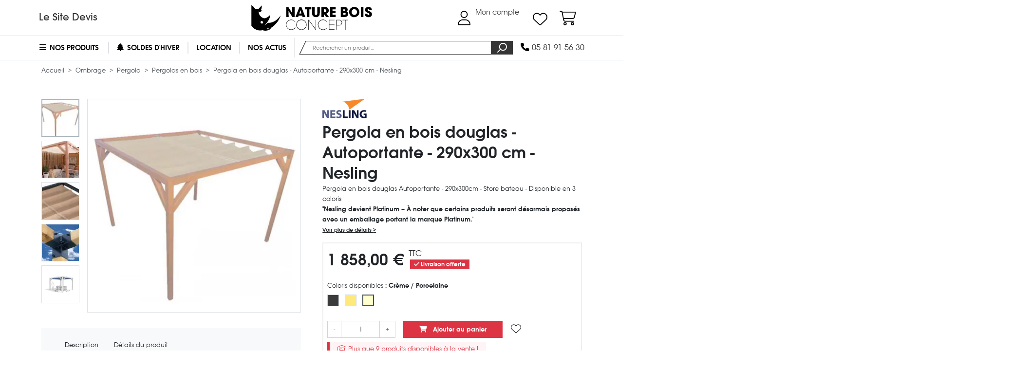

--- FILE ---
content_type: text/html; charset=utf-8
request_url: https://www.nature-bois-concept.com/boutique/ombrage/pergola/pergolas-en-bois/1909-pergola-en-bois-douglas-autoportante-290x300-nesling/
body_size: 45616
content:
<!doctype html>
<html lang="fr" id="html">
    <head>
        
                <meta charset="utf-8">



    <meta http-equiv="x-ua-compatible" content="ie=edge">



    <link rel="canonical" href="https://www.nature-bois-concept.com/boutique/ombrage/pergola/pergolas-en-bois/1909-pergola-en-bois-douglas-autoportante-290x300-nesling/">

    <title>Pergola en bois autoportante 290x300 cm Nesling, disponible en 3 coloris</title>

    
        <script>
            // Define dataLayer and the gtag function.
            window.dataLayer = window.dataLayer || [];
            function gtag(){dataLayer.push(arguments);}
            
            // Setup default consent mode
            gtag('consent', 'default', {
                ad_storage: 'denied',
                analytics_storage: 'denied',
                functionality_storage: 'denied',
                personalization_storage: 'denied',
                ad_user_data: 'denied',
                ad_personalization: 'denied',
                security_storage: 'granted'
            });
            
            // Load Google Tag Manager
            (function(w,d,s,l,i){w[l]=w[l]||[];w[l].push({'gtm.start':
            new Date().getTime(),event:'gtm.js'});var f=d.getElementsByTagName(s)[0],
            j=d.createElement(s),dl=l!='dataLayer'?'&l='+l:'';j.async=true;j.src=
            'https://www.googletagmanager.com/gtm.js?id='+i+dl;f.parentNode.insertBefore(j,f);
            })(window,document,'script','dataLayer', window.location.hostname === 'www' + '.nature-bois-concept.' + 'com' ? 'GTM-TMQCVLL' : '');

            // Masquer les données relatives aux annonces
            // https://developers.google.com/tag-platform/security/guides/consent?hl=fr&consentmode=advanced#redact_ads_data
            gtag('set', 'ads_data_redaction', true);
        </script>
    

    

    <meta name="description" content="Optez pour cette pergola en bois douglas moderne pour créer un espace de détente à l&#039;ombre dans votre jardin ou sur votre terrasse.">
    <meta name="keywords" content="">

    
        <meta property="og:site_name" content="Nature Bois Concept">

    <meta property="og:type" content="product">
    <meta property="og:title" content="Pergola en bois douglas - Autoportante - 290x300 cm - Nesling">
    <meta property="og:url" content="https://www.nature-bois-concept.com/boutique/ombrage/pergola/pergolas-en-bois/1909-pergola-en-bois-douglas-autoportante-290x300-nesling/">

            <meta property="og:description" content="Pergola en bois douglas Autoportante - 290x300cm - Store bateau - Disponible en 3 coloris

&quot;Nesling devient Platinum – À noter que certains produits seront désormais proposés avec un emballage portant la marque Platinum.&quot;">
    
            <meta property="product:availability" content="in stock">
    
            <meta property="product:condition" content="new">
    
    <meta property="product:price:amount" content="1858.00">

            <meta property="product:price:currency" content="EUR">
    
                        <meta property="og:image" content="https://res.cloudinary.com/nature-bois-concept/image/upload/fl_any_format,q_auto,f_auto,h_1080,w_1080,c_crop,g_auto/c_pad,h_1080,w_1080,b_auto/www.nature-bois-concept.com/boutique/img/p/1/1/1/4/2/11142.jpg">
                    <meta property="og:image" content="https://res.cloudinary.com/nature-bois-concept/image/upload/fl_any_format,q_auto,f_auto,h_1080,w_1080,c_crop,g_auto/c_pad,h_1080,w_1080,b_auto/www.nature-bois-concept.com/boutique/img/p/1/1/1/4/3/11143.jpg">
                    <meta property="og:image" content="https://res.cloudinary.com/nature-bois-concept/image/upload/fl_any_format,q_auto,f_auto,h_1080,w_1080,c_crop,g_auto/c_pad,h_1080,w_1080,b_auto/www.nature-bois-concept.com/boutique/img/p/1/1/0/3/7/11037.jpg">
                    <meta property="og:image" content="https://res.cloudinary.com/nature-bois-concept/image/upload/fl_any_format,q_auto,f_auto,h_1080,w_1080,c_crop,g_auto/c_pad,h_1080,w_1080,b_auto/www.nature-bois-concept.com/boutique/img/p/1/1/0/3/4/11034.jpg">
                    <meta property="og:image" content="https://res.cloudinary.com/nature-bois-concept/image/upload/fl_any_format,q_auto,f_auto,h_1080,w_1080,c_crop,g_auto/c_pad,h_1080,w_1080,b_auto/www.nature-bois-concept.com/boutique/img/p/1/1/0/3/6/11036.jpg">
            
    
    

    
    


    
    


    <meta name="viewport" content="width=device-width, initial-scale=1">



    <link rel="icon" type="image/vnd.microsoft.icon" href="/boutique/img/favicon.ico">
    <link rel="shortcut icon" type="image/x-icon" href="/boutique/img/favicon.ico">



                    <link rel="stylesheet" href="https://www.nature-bois-concept.com/boutique/themes/nbc-boutique/assets/cache/1767771324-bb438f0957e8.css" type="text/css" media="(min-width: 768px)">
                <link rel="stylesheet" href="https://www.nature-bois-concept.com/boutique/themes/nbc-boutique/assets/cache/1767771324-9fea32b6c92e.css" type="text/css" media="(max-width: 767px)">
                <link rel="stylesheet" href="https://cdn.jsdelivr.net/npm/@alma/widgets@3.x.x/dist/widgets.min.css" type="text/css" media="all">
                <link rel="stylesheet" href="https://www.nature-bois-concept.com/boutique/themes/nbc-boutique/assets/cache/1767771326-ac9e713abf1a.css" type="text/css" media="all">
    



    <script>
        // FIX Undefined variable for colissimo_simplicite module
        var soCarrierId = false;
        
        // FIX ReferenceError: fbloginblockamazonci is not defined
        var fbloginblockamazonci = '';
        var fbloginblockis_ssl = 1;
    </script>    

    

    <script>
                    var ASPath = "\/boutique\/modules\/pm_advancedsearch4\/";
                    var ASSearchUrl = "https:\/\/www.nature-bois-concept.com\/boutique\/module\/pm_advancedsearch4\/advancedsearch4";
                    var alreadyreg = "Cet identifiant email est d\u00e9j\u00e0 enregistr\u00e9 pour cette combinaison de produits";
                    var ap5_cartPackProducts = [];
                    var ap5_cartRefreshUrl = "https:\/\/www.nature-bois-concept.com\/boutique\/module\/pm_advancedpack\/ajax_cart?ajax=1&action=refresh";
                    var ap5_modalErrorTitle = "Une erreur est survenue";
                    var as4_orderBySalesAsc = "Meilleures ventes en dernier";
                    var as4_orderBySalesDesc = "Meilleures ventes en premier";
                    var emailempty = "champ Email ne peut pas \u00eatre vide.";
                    var emailreq = "Email (requis";
                    var is_required_label = " est requis";
                    var nbc_gtm_ecommerce_controllers_combinations = "https:\/\/www.nature-bois-concept.com\/boutique\/module\/nbc_gtm_ecommerce\/combinations";
                    var nbc_gtm_ecommerce_controllers_listing = "https:\/\/www.nature-bois-concept.com\/boutique\/module\/nbc_gtm_ecommerce\/listing";
                    var notify_path_process = "https:\/\/www.nature-bois-concept.com\/boutique\/module\/notifyme\/process";
                    var notify_url = "https:\/\/www.nature-bois-concept.com\/boutique\/module\/notifyme\/checkquantity";
                    var prestashop = {"cart":{"products":[],"totals":{"total":{"type":"total","label":"Total","amount":0,"value":"0,00\u00a0\u20ac"},"total_including_tax":{"type":"total","label":"Total TTC","amount":0,"value":"0,00\u00a0\u20ac"},"total_excluding_tax":{"type":"total","label":"Total HT :","amount":0,"value":"0,00\u00a0\u20ac"}},"subtotals":{"products":{"type":"products","label":"Sous-total","amount":0,"value":"0,00\u00a0\u20ac"},"discounts":null,"shipping":{"type":"shipping","label":"Livraison","amount":0,"value":"gratuit"},"tax":{"type":"tax","label":"Taxes incluses","amount":0,"value":"0,00\u00a0\u20ac"}},"products_count":0,"summary_string":"0 articles","vouchers":{"allowed":1,"added":[]},"discounts":[],"minimalPurchase":0,"minimalPurchaseRequired":""},"currency":{"name":"euro","iso_code":"EUR","iso_code_num":"978","sign":"\u20ac"},"customer":{"lastname":null,"firstname":null,"email":null,"birthday":null,"newsletter":null,"newsletter_date_add":null,"optin":null,"website":null,"company":null,"siret":null,"ape":null,"is_logged":false,"gender":{"type":null,"name":null},"addresses":[]},"language":{"name":"Fran\u00e7ais (French)","iso_code":"fr","locale":"fr-FR","language_code":"fr","is_rtl":"0","date_format_lite":"d\/m\/Y","date_format_full":"d\/m\/Y H:i:s","id":1},"page":{"title":"","canonical":null,"meta":{"title":"Pergola en bois autoportante 290x300 cm Nesling, disponible en 3 coloris","description":"Optez pour cette pergola en bois douglas moderne pour cr\u00e9er un espace de d\u00e9tente \u00e0 l'ombre dans votre jardin ou sur votre terrasse.","keywords":"","robots":"index"},"page_name":"product","body_classes":{"lang-fr":true,"lang-rtl":false,"country-FR":true,"currency-EUR":true,"layout-full-width":true,"page-product":true,"tax-display-enabled":true,"product-id-1909":true,"product-Pergola en bois douglas - Autoportante - 290x300 cm - Nesling":true,"product-id-category-106":true,"product-id-manufacturer-41":true,"product-id-supplier-9":true,"product-available-for-order":true},"admin_notifications":[]},"shop":{"name":"Nature Bois Concept","logo":"\/boutique\/img\/nature-bois-concept-logo-1507147537.jpg","stores_icon":"\/boutique\/img\/logo_stores.png","favicon":"\/boutique\/img\/favicon.ico"},"urls":{"base_url":"https:\/\/www.nature-bois-concept.com\/boutique\/","current_url":"https:\/\/www.nature-bois-concept.com\/boutique\/ombrage\/pergola\/pergolas-en-bois\/1909-pergola-en-bois-douglas-autoportante-290x300-nesling\/","shop_domain_url":"https:\/\/www.nature-bois-concept.com","img_ps_url":"https:\/\/www.nature-bois-concept.com\/boutique\/img\/","img_cat_url":"https:\/\/www.nature-bois-concept.com\/boutique\/img\/c\/","img_lang_url":"https:\/\/www.nature-bois-concept.com\/boutique\/img\/l\/","img_prod_url":"https:\/\/www.nature-bois-concept.com\/boutique\/img\/p\/","img_manu_url":"https:\/\/www.nature-bois-concept.com\/boutique\/img\/m\/","img_sup_url":"https:\/\/www.nature-bois-concept.com\/boutique\/img\/su\/","img_ship_url":"https:\/\/www.nature-bois-concept.com\/boutique\/img\/s\/","img_store_url":"https:\/\/www.nature-bois-concept.com\/boutique\/img\/st\/","img_col_url":"https:\/\/www.nature-bois-concept.com\/boutique\/img\/co\/","img_url":"https:\/\/www.nature-bois-concept.com\/boutique\/themes\/nbc-boutique\/assets\/img\/","css_url":"https:\/\/www.nature-bois-concept.com\/boutique\/themes\/nbc-boutique\/assets\/css\/","js_url":"https:\/\/www.nature-bois-concept.com\/boutique\/themes\/nbc-boutique\/assets\/js\/","pic_url":"https:\/\/www.nature-bois-concept.com\/boutique\/upload\/","pages":{"address":"https:\/\/www.nature-bois-concept.com\/boutique\/adresse\/","addresses":"https:\/\/www.nature-bois-concept.com\/boutique\/adresses\/","authentication":"https:\/\/www.nature-bois-concept.com\/boutique\/connexion\/","cart":"https:\/\/www.nature-bois-concept.com\/boutique\/panier\/","category":"https:\/\/www.nature-bois-concept.com\/boutique\/index.php?controller=category","cms":"https:\/\/www.nature-bois-concept.com\/boutique\/index.php?controller=cms","contact":"https:\/\/www.nature-bois-concept.com\/boutique\/nous-contacter\/","discount":"https:\/\/www.nature-bois-concept.com\/boutique\/reduction\/","guest_tracking":"https:\/\/www.nature-bois-concept.com\/boutique\/suivi-commande-invite\/","history":"https:\/\/www.nature-bois-concept.com\/boutique\/historique-commandes\/","identity":"https:\/\/www.nature-bois-concept.com\/boutique\/identite\/","index":"https:\/\/www.nature-bois-concept.com\/boutique\/","my_account":"https:\/\/www.nature-bois-concept.com\/boutique\/mon-compte\/","order_confirmation":"https:\/\/www.nature-bois-concept.com\/boutique\/confirmation-commande\/","order_detail":"https:\/\/www.nature-bois-concept.com\/boutique\/index.php?controller=order-detail","order_follow":"https:\/\/www.nature-bois-concept.com\/boutique\/suivi-commande\/","order":"https:\/\/www.nature-bois-concept.com\/boutique\/commande\/","order_return":"https:\/\/www.nature-bois-concept.com\/boutique\/index.php?controller=order-return","order_slip":"https:\/\/www.nature-bois-concept.com\/boutique\/avoirs\/","pagenotfound":"https:\/\/www.nature-bois-concept.com\/boutique\/page-introuvable\/","password":"https:\/\/www.nature-bois-concept.com\/boutique\/recuperation-mot-de-passe\/","pdf_invoice":"https:\/\/www.nature-bois-concept.com\/boutique\/index.php?controller=pdf-invoice","pdf_order_return":"https:\/\/www.nature-bois-concept.com\/boutique\/index.php?controller=pdf-order-return","pdf_order_slip":"https:\/\/www.nature-bois-concept.com\/boutique\/index.php?controller=pdf-order-slip","prices_drop":"https:\/\/www.nature-bois-concept.com\/boutique\/promotions\/","product":"https:\/\/www.nature-bois-concept.com\/boutique\/index.php?controller=product","search":"https:\/\/www.nature-bois-concept.com\/boutique\/recherche\/","sitemap":"https:\/\/www.nature-bois-concept.com\/boutique\/sitemap\/","stores":"https:\/\/www.nature-bois-concept.com\/boutique\/magasins\/","supplier":"https:\/\/www.nature-bois-concept.com\/boutique\/index.php?controller=supplier","register":"https:\/\/www.nature-bois-concept.com\/boutique\/connexion\/?create_account=1","order_login":"https:\/\/www.nature-bois-concept.com\/boutique\/commande\/?login=1"},"theme_assets":"\/boutique\/themes\/nbc-boutique\/assets\/","actions":{"logout":"https:\/\/www.nature-bois-concept.com\/boutique\/?mylogout="}},"configuration":{"display_taxes_label":true,"is_catalog":false,"show_prices":true,"opt_in":{"partner":false},"quantity_discount":{"type":"price","label":"Prix"},"voucher_enabled":1,"return_enabled":0},"field_required":[],"breadcrumb":{"links":[{"title":"Accueil","url":"https:\/\/www.nature-bois-concept.com\/boutique\/"},{"title":"Ombrage","url":"https:\/\/www.nature-bois-concept.com\/boutique\/ombrage\/"},{"title":"Pergola","url":"https:\/\/www.nature-bois-concept.com\/boutique\/ombrage\/pergola\/"},{"title":"Pergolas en bois","url":"https:\/\/www.nature-bois-concept.com\/boutique\/ombrage\/pergola\/pergolas-en-bois\/"},{"title":"Pergola en bois douglas - Autoportante - 290x300 cm - Nesling","url":"https:\/\/www.nature-bois-concept.com\/boutique\/ombrage\/pergola\/pergolas-en-bois\/1909-pergola-en-bois-douglas-autoportante-290x300-nesling\/"}],"count":5},"link":{"protocol_link":"https:\/\/","protocol_content":"https:\/\/"},"time":1768732103,"static_token":"edf324da61cc86eb2e464af37c71e2b5","token":"438df101dd4b9e5adb24536b7d491f00"};
                    var somethingwrong = "Quelque chose a mal tourn\u00e9! Veuillez r\u00e9essayer";
                    var stockback = "quantit\u00e9 de produit a d\u00e9j\u00e0 de retour en magasin! V\u00e9rifiez s'il vous pla\u00eet.";
                    var successreg = "Email a \u00e9t\u00e9 enregistr\u00e9 avec succ\u00e8s";
                    var validemail = "S'il vous pla\u00eet entrer l'adresse e-mail valide";
                    var wk_notify_id_product = "1909";
                    var wsWishListConst = {"id_wishlist":0,"wl_base_url":"https:\/\/www.nature-bois-concept.com\/boutique\/"};
            </script>




    <script data-cfasync="false" src="https://www.nature-bois-concept.com/boutique/module/nbc_cloudflare/session"></script>
    
    
    <script>
        if (typeof prestashop !== 'undefined' && typeof prestashop.customer !== 'undefined' && typeof prestashop.customer.addresses !== 'undefined') {
            for (var [address_id, address_data] of Object.entries(prestashop.customer.addresses)) {
                if (typeof address_data.country_iso !== 'undefined' && address_data.country_iso == 'COS') {
                    prestashop.customer.addresses[address_id].country_iso = 'FR';
                }
            }
        }
    </script>



    
<script type="text/javascript">
    var FSAU = FSAU || { };
    FSAU.product_urls = {"#\/521-couleur-creme_porcelaine":"https:\/\/www.nature-bois-concept.com\/boutique\/ombrage\/pergola\/pergolas-en-bois\/1909-pergola-en-bois-douglas-autoportante-290x300-nesling\/?id_product_attribute=2002#\/521-couleur-creme_porcelaine","#\/235-couleur-anthracite":"https:\/\/www.nature-bois-concept.com\/boutique\/ombrage\/pergola\/pergolas-en-bois\/1909-pergola-en-bois-douglas-autoportante-290x300-nesling\/?id_product_attribute=2003#\/235-couleur-anthracite","#\/519-couleur-sable":"https:\/\/www.nature-bois-concept.com\/boutique\/ombrage\/pergola\/pergolas-en-bois\/1909-pergola-en-bois-douglas-autoportante-290x300-nesling\/?id_product_attribute=2004#\/519-couleur-sable"};
</script>
<style>.ets_mm_megamenu .mm_menus_li h4,
.ets_mm_megamenu .mm_menus_li h5,
.ets_mm_megamenu .mm_menus_li h6,
.ets_mm_megamenu .mm_menus_li h1,
.ets_mm_megamenu .mm_menus_li h2,
.ets_mm_megamenu .mm_menus_li h3,
.ets_mm_megamenu .mm_menus_li h4 *:not(i),
.ets_mm_megamenu .mm_menus_li h5 *:not(i),
.ets_mm_megamenu .mm_menus_li h6 *:not(i),
.ets_mm_megamenu .mm_menus_li h1 *:not(i),
.ets_mm_megamenu .mm_menus_li h2 *:not(i),
.ets_mm_megamenu .mm_menus_li h3 *:not(i),
.ets_mm_megamenu .mm_menus_li > a{
    font-family: inherit;
}
.ets_mm_megamenu *:not(.fa):not(i){
    font-family: inherit;
}

.ets_mm_block *{
    font-size: px;
}    

@media (min-width: 768px){
/*layout 1*/
    .ets_mm_megamenu.layout_layout1{
        background: #ffffff;
    }
    .layout_layout1 .ets_mm_megamenu_content{
      background: linear-gradient(#FFFFFF, #F2F2F2) repeat scroll 0 0 rgba(0, 0, 0, 0);
      background: -webkit-linear-gradient(#FFFFFF, #F2F2F2) repeat scroll 0 0 rgba(0, 0, 0, 0);
      background: -o-linear-gradient(#FFFFFF, #F2F2F2) repeat scroll 0 0 rgba(0, 0, 0, 0);
    }
    .ets_mm_megamenu.layout_layout1:not(.ybc_vertical_menu) .mm_menus_ul{
         background: #ffffff;
    }

    #header .layout_layout1:not(.ybc_vertical_menu) .mm_menus_li > a,
    .layout_layout1 .ybc-menu-vertical-button,
    .layout_layout1 .mm_extra_item *{
        color: #000000
    }
    .layout_layout1 .ybc-menu-vertical-button .ybc-menu-button-toggle_icon_default .icon-bar{
        background-color: #000000
    }
    .layout_layout1 .mm_menus_li:hover > a, 
    .layout_layout1 .mm_menus_li.active > a,
    #header .layout_layout1 .mm_menus_li:hover > a,
    .layout_layout1:hover .ybc-menu-vertical-button,
    .layout_layout1 .mm_extra_item button[type="submit"]:hover i,
    #header .layout_layout1 .mm_menus_li.active > a{
        color: #000000;
    }
    
    .layout_layout1:not(.ybc_vertical_menu) .mm_menus_li > a:before,
    .layout_layout1.ybc_vertical_menu:hover .ybc-menu-vertical-button:before,
    .layout_layout1:hover .ybc-menu-vertical-button .ybc-menu-button-toggle_icon_default .icon-bar,
    .ybc-menu-vertical-button.layout_layout1:hover{background-color: #000000;}
    
    .layout_layout1:not(.ybc_vertical_menu) .mm_menus_li:hover > a,
    .ets_mm_megamenu.layout_layout1.ybc_vertical_menu:hover,
    #header .layout_layout1:not(.ybc_vertical_menu) .mm_menus_li:hover > a,
    .ets_mm_megamenu.layout_layout1.ybc_vertical_menu:hover{
        background: #ffffff;
    }
    
    .layout_layout1.ets_mm_megamenu .mm_columns_ul,
    .layout_layout1.ybc_vertical_menu .mm_menus_ul{
        background-color: #ffffff;
    }
    #header .layout_layout1 .ets_mm_block_content a,
    #header .layout_layout1 .ets_mm_block_content p,
    .layout_layout1.ybc_vertical_menu .mm_menus_li > a,
    #header .layout_layout1.ybc_vertical_menu .mm_menus_li > a{
        color: #414141;
    }
    
    .layout_layout1 .mm_columns_ul h1,
    .layout_layout1 .mm_columns_ul h2,
    .layout_layout1 .mm_columns_ul h3,
    .layout_layout1 .mm_columns_ul h4,
    .layout_layout1 .mm_columns_ul h5,
    .layout_layout1 .mm_columns_ul h6,
    .layout_layout1 .mm_columns_ul .ets_mm_block > h1 a,
    .layout_layout1 .mm_columns_ul .ets_mm_block > h2 a,
    .layout_layout1 .mm_columns_ul .ets_mm_block > h3 a,
    .layout_layout1 .mm_columns_ul .ets_mm_block > h4 a,
    .layout_layout1 .mm_columns_ul .ets_mm_block > h5 a,
    .layout_layout1 .mm_columns_ul .ets_mm_block > h6 a,
    #header .layout_layout1 .mm_columns_ul .ets_mm_block > h1 a,
    #header .layout_layout1 .mm_columns_ul .ets_mm_block > h2 a,
    #header .layout_layout1 .mm_columns_ul .ets_mm_block > h3 a,
    #header .layout_layout1 .mm_columns_ul .ets_mm_block > h4 a,
    #header .layout_layout1 .mm_columns_ul .ets_mm_block > h5 a,
    #header .layout_layout1 .mm_columns_ul .ets_mm_block > h6 a,
    .layout_layout1 .mm_columns_ul .h1,
    .layout_layout1 .mm_columns_ul .h2,
    .layout_layout1 .mm_columns_ul .h3,
    .layout_layout1 .mm_columns_ul .h4,
    .layout_layout1 .mm_columns_ul .h5,
    .layout_layout1 .mm_columns_ul .h6{
        color: #414141;
    }
    
    
    .layout_layout1 li:hover > a,
    .layout_layout1 li > a:hover,
    .layout_layout1 .mm_tabs_li.open .mm_tab_toggle_title,
    .layout_layout1 .mm_tabs_li.open .mm_tab_toggle_title a,
    .layout_layout1 .mm_tabs_li:hover .mm_tab_toggle_title,
    .layout_layout1 .mm_tabs_li:hover .mm_tab_toggle_title a,
    #header .layout_layout1 .mm_tabs_li.open .mm_tab_toggle_title,
    #header .layout_layout1 .mm_tabs_li.open .mm_tab_toggle_title a,
    #header .layout_layout1 .mm_tabs_li:hover .mm_tab_toggle_title,
    #header .layout_layout1 .mm_tabs_li:hover .mm_tab_toggle_title a,
    .layout_layout1.ybc_vertical_menu .mm_menus_li > a,
    #header .layout_layout1 li:hover > a,
    .layout_layout1.ybc_vertical_menu .mm_menus_li:hover > a,
    #header .layout_layout1.ybc_vertical_menu .mm_menus_li:hover > a,
    #header .layout_layout1 .mm_columns_ul .mm_block_type_product .product-title > a:hover,
    #header .layout_layout1 li > a:hover{color: #000000;}
    
    
/*end layout 1*/
    
    
    /*layout 2*/
    .ets_mm_megamenu.layout_layout2{
        background-color: #3cabdb;
    }
    
    #header .layout_layout2:not(.ybc_vertical_menu) .mm_menus_li > a,
    .layout_layout2 .ybc-menu-vertical-button,
    .layout_layout2 .mm_extra_item *{
        color: #ffffff
    }
    .layout_layout2 .ybc-menu-vertical-button .ybc-menu-button-toggle_icon_default .icon-bar{
        background-color: #ffffff
    }
    .layout_layout2:not(.ybc_vertical_menu) .mm_menus_li:hover > a, 
    .layout_layout2:not(.ybc_vertical_menu) .mm_menus_li.active > a,
    #header .layout_layout2:not(.ybc_vertical_menu) .mm_menus_li:hover > a,
    .layout_layout2:hover .ybc-menu-vertical-button,
    .layout_layout2 .mm_extra_item button[type="submit"]:hover i,
    #header .layout_layout2:not(.ybc_vertical_menu) .mm_menus_li.active > a{color: #ffffff;}
    
    .layout_layout2:hover .ybc-menu-vertical-button .ybc-menu-button-toggle_icon_default .icon-bar{
        background-color: #ffffff;
    }
    .layout_layout2:not(.ybc_vertical_menu) .mm_menus_li:hover > a,
    #header .layout_layout2:not(.ybc_vertical_menu) .mm_menus_li:hover > a,
    .ets_mm_megamenu.layout_layout2.ybc_vertical_menu:hover{
        background-color: #50b4df;
    }
    
    .layout_layout2.ets_mm_megamenu .mm_columns_ul,
    .layout_layout2.ybc_vertical_menu .mm_menus_ul{
        background-color: #ffffff;
    }
    #header .layout_layout2 .ets_mm_block_content a,
    .layout_layout2.ybc_vertical_menu .mm_menus_li > a,
    #header .layout_layout2.ybc_vertical_menu .mm_menus_li > a,
    #header .layout_layout2 .ets_mm_block_content p{
        color: #666666;
    }
    
    .layout_layout2 .mm_columns_ul h1,
    .layout_layout2 .mm_columns_ul h2,
    .layout_layout2 .mm_columns_ul h3,
    .layout_layout2 .mm_columns_ul h4,
    .layout_layout2 .mm_columns_ul h5,
    .layout_layout2 .mm_columns_ul h6,
    .layout_layout2 .mm_columns_ul .ets_mm_block > h1 a,
    .layout_layout2 .mm_columns_ul .ets_mm_block > h2 a,
    .layout_layout2 .mm_columns_ul .ets_mm_block > h3 a,
    .layout_layout2 .mm_columns_ul .ets_mm_block > h4 a,
    .layout_layout2 .mm_columns_ul .ets_mm_block > h5 a,
    .layout_layout2 .mm_columns_ul .ets_mm_block > h6 a,
    #header .layout_layout2 .mm_columns_ul .ets_mm_block > h1 a,
    #header .layout_layout2 .mm_columns_ul .ets_mm_block > h2 a,
    #header .layout_layout2 .mm_columns_ul .ets_mm_block > h3 a,
    #header .layout_layout2 .mm_columns_ul .ets_mm_block > h4 a,
    #header .layout_layout2 .mm_columns_ul .ets_mm_block > h5 a,
    #header .layout_layout2 .mm_columns_ul .ets_mm_block > h6 a,
    .layout_layout2 .mm_columns_ul .h1,
    .layout_layout2 .mm_columns_ul .h2,
    .layout_layout2 .mm_columns_ul .h3,
    .layout_layout2 .mm_columns_ul .h4,
    .layout_layout2 .mm_columns_ul .h5,
    .layout_layout2 .mm_columns_ul .h6{
        color: #414141;
    }
    
    
    .layout_layout2 li:hover > a,
    .layout_layout2 li > a:hover,
    .layout_layout2 .mm_tabs_li.open .mm_tab_toggle_title,
    .layout_layout2 .mm_tabs_li.open .mm_tab_toggle_title a,
    .layout_layout2 .mm_tabs_li:hover .mm_tab_toggle_title,
    .layout_layout2 .mm_tabs_li:hover .mm_tab_toggle_title a,
    #header .layout_layout2 .mm_tabs_li.open .mm_tab_toggle_title,
    #header .layout_layout2 .mm_tabs_li.open .mm_tab_toggle_title a,
    #header .layout_layout2 .mm_tabs_li:hover .mm_tab_toggle_title,
    #header .layout_layout2 .mm_tabs_li:hover .mm_tab_toggle_title a,
    #header .layout_layout2 li:hover > a,
    .layout_layout2.ybc_vertical_menu .mm_menus_li > a,
    .layout_layout2.ybc_vertical_menu .mm_menus_li:hover > a,
    #header .layout_layout2.ybc_vertical_menu .mm_menus_li:hover > a,
    #header .layout_layout2 .mm_columns_ul .mm_block_type_product .product-title > a:hover,
    #header .layout_layout2 li > a:hover{color: #fc4444;}
    
    
    
    /*layout 3*/
    .ets_mm_megamenu.layout_layout3,
    .layout_layout3 .mm_tab_li_content{
        background-color: #333333;
        
    }
    #header .layout_layout3:not(.ybc_vertical_menu) .mm_menus_li > a,
    .layout_layout3 .ybc-menu-vertical-button,
    .layout_layout3 .mm_extra_item *{
        color: #ffffff
    }
    .layout_layout3 .ybc-menu-vertical-button .ybc-menu-button-toggle_icon_default .icon-bar{
        background-color: #ffffff
    }
    .layout_layout3 .mm_menus_li:hover > a, 
    .layout_layout3 .mm_menus_li.active > a,
    .layout_layout3 .mm_extra_item button[type="submit"]:hover i,
    #header .layout_layout3 .mm_menus_li:hover > a,
    #header .layout_layout3 .mm_menus_li.active > a,
    .layout_layout3:hover .ybc-menu-vertical-button,
    .layout_layout3:hover .ybc-menu-vertical-button .ybc-menu-button-toggle_icon_default .icon-bar{
        color: #ffffff;
    }
    
    .layout_layout3:not(.ybc_vertical_menu) .mm_menus_li:hover > a,
    #header .layout_layout3:not(.ybc_vertical_menu) .mm_menus_li:hover > a,
    .ets_mm_megamenu.layout_layout3.ybc_vertical_menu:hover,
    .layout_layout3 .mm_tabs_li.open .mm_columns_contents_ul,
    .layout_layout3 .mm_tabs_li.open .mm_tab_li_content {
        background-color: #000000;
    }
    .layout_layout3 .mm_tabs_li.open.mm_tabs_has_content .mm_tab_li_content .mm_tab_name::before{
        border-right-color: #000000;
    }
    .layout_layout3.ets_mm_megamenu .mm_columns_ul,
    .ybc_vertical_menu.layout_layout3 .mm_menus_ul.ets_mn_submenu_full_height .mm_menus_li:hover a::before,
    .layout_layout3.ybc_vertical_menu .mm_menus_ul{
        background-color: #000000;
        border-color: #000000;
    }
    #header .layout_layout3 .ets_mm_block_content a,
    #header .layout_layout3 .ets_mm_block_content p,
    .layout_layout3.ybc_vertical_menu .mm_menus_li > a,
    #header .layout_layout3.ybc_vertical_menu .mm_menus_li > a{
        color: #dcdcdc;
    }
    
    .layout_layout3 .mm_columns_ul h1,
    .layout_layout3 .mm_columns_ul h2,
    .layout_layout3 .mm_columns_ul h3,
    .layout_layout3 .mm_columns_ul h4,
    .layout_layout3 .mm_columns_ul h5,
    .layout_layout3 .mm_columns_ul h6,
    .layout_layout3 .mm_columns_ul .ets_mm_block > h1 a,
    .layout_layout3 .mm_columns_ul .ets_mm_block > h2 a,
    .layout_layout3 .mm_columns_ul .ets_mm_block > h3 a,
    .layout_layout3 .mm_columns_ul .ets_mm_block > h4 a,
    .layout_layout3 .mm_columns_ul .ets_mm_block > h5 a,
    .layout_layout3 .mm_columns_ul .ets_mm_block > h6 a,
    #header .layout_layout3 .mm_columns_ul .ets_mm_block > h1 a,
    #header .layout_layout3 .mm_columns_ul .ets_mm_block > h2 a,
    #header .layout_layout3 .mm_columns_ul .ets_mm_block > h3 a,
    #header .layout_layout3 .mm_columns_ul .ets_mm_block > h4 a,
    #header .layout_layout3 .mm_columns_ul .ets_mm_block > h5 a,
    #header .layout_layout3 .mm_columns_ul .ets_mm_block > h6 a,
    .layout_layout3 .mm_columns_ul .h1,
    .layout_layout3 .mm_columns_ul .h2,
    .layout_layout3 .mm_columns_ul .h3,
    .layout_layout3.ybc_vertical_menu .mm_menus_li:hover > a,
    #header .layout_layout3.ybc_vertical_menu .mm_menus_li:hover > a,
    .layout_layout3 .mm_columns_ul .h4,
    .layout_layout3 .mm_columns_ul .h5,
    .layout_layout3 .mm_columns_ul .h6{
        color: #ec4249;
    }
    
    
    .layout_layout3 li:hover > a,
    .layout_layout3 li > a:hover,
    .layout_layout3 .mm_tabs_li.open .mm_tab_toggle_title,
    .layout_layout3 .mm_tabs_li.open .mm_tab_toggle_title a,
    .layout_layout3 .mm_tabs_li:hover .mm_tab_toggle_title,
    .layout_layout3 .mm_tabs_li:hover .mm_tab_toggle_title a,
    #header .layout_layout3 .mm_tabs_li.open .mm_tab_toggle_title,
    #header .layout_layout3 .mm_tabs_li.open .mm_tab_toggle_title a,
    #header .layout_layout3 .mm_tabs_li:hover .mm_tab_toggle_title,
    #header .layout_layout3 .mm_tabs_li:hover .mm_tab_toggle_title a,
    #header .layout_layout3 li:hover > a,
    #header .layout_layout3 .mm_columns_ul .mm_block_type_product .product-title > a:hover,
    #header .layout_layout3 li > a:hover,
    .layout_layout3.ybc_vertical_menu .mm_menus_li > a,
    .layout_layout3 .has-sub .ets_mm_categories li > a:hover,
    #header .layout_layout3 .has-sub .ets_mm_categories li > a:hover{color: #fc4444;}
    
    
    /*layout 4*/
    
    .ets_mm_megamenu.layout_layout4{
        background-color: #ffffff;
    }
    .ets_mm_megamenu.layout_layout4:not(.ybc_vertical_menu) .mm_menus_ul{
         background: #ffffff;
    }

    #header .layout_layout4:not(.ybc_vertical_menu) .mm_menus_li > a,
    .layout_layout4 .ybc-menu-vertical-button,
    .layout_layout4 .mm_extra_item *{
        color: #333333
    }
    .layout_layout4 .ybc-menu-vertical-button .ybc-menu-button-toggle_icon_default .icon-bar{
        background-color: #333333
    }
    
    .layout_layout4 .mm_menus_li:hover > a, 
    .layout_layout4 .mm_menus_li.active > a,
    #header .layout_layout4 .mm_menus_li:hover > a,
    .layout_layout4:hover .ybc-menu-vertical-button,
    #header .layout_layout4 .mm_menus_li.active > a{color: #ffffff;}
    
    .layout_layout4:hover .ybc-menu-vertical-button .ybc-menu-button-toggle_icon_default .icon-bar{
        background-color: #ffffff;
    }
    
    .layout_layout4:not(.ybc_vertical_menu) .mm_menus_li:hover > a,
    .layout_layout4:not(.ybc_vertical_menu) .mm_menus_li.active > a,
    .layout_layout4:not(.ybc_vertical_menu) .mm_menus_li:hover > span, 
    .layout_layout4:not(.ybc_vertical_menu) .mm_menus_li.active > span,
    #header .layout_layout4:not(.ybc_vertical_menu) .mm_menus_li:hover > a, 
    #header .layout_layout4:not(.ybc_vertical_menu) .mm_menus_li.active > a,
    .layout_layout4:not(.ybc_vertical_menu) .mm_menus_li:hover > a,
    #header .layout_layout4:not(.ybc_vertical_menu) .mm_menus_li:hover > a,
    .ets_mm_megamenu.layout_layout4.ybc_vertical_menu:hover,
    #header .layout_layout4 .mm_menus_li:hover > span, 
    #header .layout_layout4 .mm_menus_li.active > span{
        background-color: #ec4249;
    }
    .layout_layout4 .ets_mm_megamenu_content {
      border-bottom-color: #ec4249;
    }
    
    .layout_layout4.ets_mm_megamenu .mm_columns_ul,
    .ybc_vertical_menu.layout_layout4 .mm_menus_ul .mm_menus_li:hover a::before,
    .layout_layout4.ybc_vertical_menu .mm_menus_ul{
        background-color: #ffffff;
    }
    #header .layout_layout4 .ets_mm_block_content a,
    .layout_layout4.ybc_vertical_menu .mm_menus_li > a,
    #header .layout_layout4.ybc_vertical_menu .mm_menus_li > a,
    #header .layout_layout4 .ets_mm_block_content p{
        color: #666666;
    }
    
    .layout_layout4 .mm_columns_ul h1,
    .layout_layout4 .mm_columns_ul h2,
    .layout_layout4 .mm_columns_ul h3,
    .layout_layout4 .mm_columns_ul h4,
    .layout_layout4 .mm_columns_ul h5,
    .layout_layout4 .mm_columns_ul h6,
    .layout_layout4 .mm_columns_ul .ets_mm_block > h1 a,
    .layout_layout4 .mm_columns_ul .ets_mm_block > h2 a,
    .layout_layout4 .mm_columns_ul .ets_mm_block > h3 a,
    .layout_layout4 .mm_columns_ul .ets_mm_block > h4 a,
    .layout_layout4 .mm_columns_ul .ets_mm_block > h5 a,
    .layout_layout4 .mm_columns_ul .ets_mm_block > h6 a,
    #header .layout_layout4 .mm_columns_ul .ets_mm_block > h1 a,
    #header .layout_layout4 .mm_columns_ul .ets_mm_block > h2 a,
    #header .layout_layout4 .mm_columns_ul .ets_mm_block > h3 a,
    #header .layout_layout4 .mm_columns_ul .ets_mm_block > h4 a,
    #header .layout_layout4 .mm_columns_ul .ets_mm_block > h5 a,
    #header .layout_layout4 .mm_columns_ul .ets_mm_block > h6 a,
    .layout_layout4 .mm_columns_ul .h1,
    .layout_layout4 .mm_columns_ul .h2,
    .layout_layout4 .mm_columns_ul .h3,
    .layout_layout4 .mm_columns_ul .h4,
    .layout_layout4 .mm_columns_ul .h5,
    .layout_layout4 .mm_columns_ul .h6{
        color: #414141;
    }
    
    .layout_layout4 li:hover > a,
    .layout_layout4 li > a:hover,
    .layout_layout4 .mm_tabs_li.open .mm_tab_toggle_title,
    .layout_layout4 .mm_tabs_li.open .mm_tab_toggle_title a,
    .layout_layout4 .mm_tabs_li:hover .mm_tab_toggle_title,
    .layout_layout4 .mm_tabs_li:hover .mm_tab_toggle_title a,
    #header .layout_layout4 .mm_tabs_li.open .mm_tab_toggle_title,
    #header .layout_layout4 .mm_tabs_li.open .mm_tab_toggle_title a,
    #header .layout_layout4 .mm_tabs_li:hover .mm_tab_toggle_title,
    #header .layout_layout4 .mm_tabs_li:hover .mm_tab_toggle_title a,
    #header .layout_layout4 li:hover > a,
    .layout_layout4.ybc_vertical_menu .mm_menus_li > a,
    .layout_layout4.ybc_vertical_menu .mm_menus_li:hover > a,
    #header .layout_layout4.ybc_vertical_menu .mm_menus_li:hover > a,
    #header .layout_layout4 .mm_columns_ul .mm_block_type_product .product-title > a:hover,
    #header .layout_layout4 li > a:hover{color: #ec4249;}
    
    /* end layout 4*/
    
    
    
    
    /* Layout 5*/
    .ets_mm_megamenu.layout_layout5{
        background-color: #f6f6f6;
    }
    .ets_mm_megamenu.layout_layout5:not(.ybc_vertical_menu) .mm_menus_ul{
         background: #f6f6f6;
    }
    
    #header .layout_layout5:not(.ybc_vertical_menu) .mm_menus_li > a,
    .layout_layout5 .ybc-menu-vertical-button,
    .layout_layout5 .mm_extra_item *{
        color: #333333
    }
    .layout_layout5 .ybc-menu-vertical-button .ybc-menu-button-toggle_icon_default .icon-bar{
        background-color: #333333
    }
    .layout_layout5 .mm_menus_li:hover > a, 
    .layout_layout5 .mm_menus_li.active > a,
    .layout_layout5 .mm_extra_item button[type="submit"]:hover i,
    #header .layout_layout5 .mm_menus_li:hover > a,
    #header .layout_layout5 .mm_menus_li.active > a,
    .layout_layout5:hover .ybc-menu-vertical-button{
        color: #ec4249;
    }
    .layout_layout5:hover .ybc-menu-vertical-button .ybc-menu-button-toggle_icon_default .icon-bar{
        background-color: #ec4249;
    }
    
    .layout_layout5 .mm_menus_li > a:before{background-color: #ec4249;}
    

    .layout_layout5:not(.ybc_vertical_menu) .mm_menus_li:hover > a,
    #header .layout_layout5:not(.ybc_vertical_menu) .mm_menus_li:hover > a,
    .ets_mm_megamenu.layout_layout5.ybc_vertical_menu:hover,
    #header .layout_layout5 .mm_menus_li:hover > a{
        background-color: ;
    }
    
    .layout_layout5.ets_mm_megamenu .mm_columns_ul,
    .ybc_vertical_menu.layout_layout5 .mm_menus_ul .mm_menus_li:hover a::before,
    .layout_layout5.ybc_vertical_menu .mm_menus_ul{
        background-color: #ffffff;
    }
    #header .layout_layout5 .ets_mm_block_content a,
    .layout_layout5.ybc_vertical_menu .mm_menus_li > a,
    #header .layout_layout5.ybc_vertical_menu .mm_menus_li > a,
    #header .layout_layout5 .ets_mm_block_content p{
        color: #333333;
    }
    
    .layout_layout5 .mm_columns_ul h1,
    .layout_layout5 .mm_columns_ul h2,
    .layout_layout5 .mm_columns_ul h3,
    .layout_layout5 .mm_columns_ul h4,
    .layout_layout5 .mm_columns_ul h5,
    .layout_layout5 .mm_columns_ul h6,
    .layout_layout5 .mm_columns_ul .ets_mm_block > h1 a,
    .layout_layout5 .mm_columns_ul .ets_mm_block > h2 a,
    .layout_layout5 .mm_columns_ul .ets_mm_block > h3 a,
    .layout_layout5 .mm_columns_ul .ets_mm_block > h4 a,
    .layout_layout5 .mm_columns_ul .ets_mm_block > h5 a,
    .layout_layout5 .mm_columns_ul .ets_mm_block > h6 a,
    #header .layout_layout5 .mm_columns_ul .ets_mm_block > h1 a,
    #header .layout_layout5 .mm_columns_ul .ets_mm_block > h2 a,
    #header .layout_layout5 .mm_columns_ul .ets_mm_block > h3 a,
    #header .layout_layout5 .mm_columns_ul .ets_mm_block > h4 a,
    #header .layout_layout5 .mm_columns_ul .ets_mm_block > h5 a,
    #header .layout_layout5 .mm_columns_ul .ets_mm_block > h6 a,
    .layout_layout5 .mm_columns_ul .h1,
    .layout_layout5 .mm_columns_ul .h2,
    .layout_layout5 .mm_columns_ul .h3,
    .layout_layout5 .mm_columns_ul .h4,
    .layout_layout5 .mm_columns_ul .h5,
    .layout_layout5 .mm_columns_ul .h6{
        color: #414141;
    }
    
    .layout_layout5 li:hover > a,
    .layout_layout5 li > a:hover,
    .layout_layout5 .mm_tabs_li.open .mm_tab_toggle_title,
    .layout_layout5 .mm_tabs_li.open .mm_tab_toggle_title a,
    .layout_layout5 .mm_tabs_li:hover .mm_tab_toggle_title,
    .layout_layout5 .mm_tabs_li:hover .mm_tab_toggle_title a,
    #header .layout_layout5 .mm_tabs_li.open .mm_tab_toggle_title,
    #header .layout_layout5 .mm_tabs_li.open .mm_tab_toggle_title a,
    #header .layout_layout5 .mm_tabs_li:hover .mm_tab_toggle_title,
    #header .layout_layout5 .mm_tabs_li:hover .mm_tab_toggle_title a,
    .layout_layout5.ybc_vertical_menu .mm_menus_li > a,
    #header .layout_layout5 li:hover > a,
    .layout_layout5.ybc_vertical_menu .mm_menus_li:hover > a,
    #header .layout_layout5.ybc_vertical_menu .mm_menus_li:hover > a,
    #header .layout_layout5 .mm_columns_ul .mm_block_type_product .product-title > a:hover,
    #header .layout_layout5 li > a:hover{color: #ec4249;}
    
    /*end layout 5*/
}


@media (max-width: 767px){
    .ybc-menu-vertical-button,
    .transition_floating .close_menu, 
    .transition_full .close_menu{
        background-color: #000000;
        color: #ffffff;
    }
    .transition_floating .close_menu *, 
    .transition_full .close_menu *,
    .ybc-menu-vertical-button .icon-bar{
        color: #ffffff;
    }

    .close_menu .icon-bar,
    .ybc-menu-vertical-button .icon-bar {
      background-color: #ffffff;
    }
    .mm_menus_back_icon{
        border-color: #ffffff;
    }
    
    .layout_layout1 .mm_menus_li:hover > a, 
    #header .layout_layout1 .mm_menus_li:hover > a{color: #000000;}
    .layout_layout1 .mm_has_sub.mm_menus_li:hover .arrow::before{
        /*border-color: #000000;*/
    }
    
    
    .layout_layout1 .mm_menus_li:hover > a,
    #header .layout_layout1 .mm_menus_li:hover > a{
        background-color: #ffffff;
    }
    .layout_layout1 li:hover > a,
    .layout_layout1 li > a:hover,
    #header .layout_layout1 li:hover > a,
    #header .layout_layout1 .mm_columns_ul .mm_block_type_product .product-title > a:hover,
    #header .layout_layout1 li > a:hover{
        color: #000000;
    }
    
    /*------------------------------------------------------*/
    
    
    .layout_layout2 .mm_menus_li:hover > a, 
    #header .layout_layout2 .mm_menus_li:hover > a{color: #ffffff;}
    .layout_layout2 .mm_has_sub.mm_menus_li:hover .arrow::before{
        border-color: #ffffff;
    }
    
    .layout_layout2 .mm_menus_li:hover > a,
    #header .layout_layout2 .mm_menus_li:hover > a{
        background-color: #50b4df;
    }
    .layout_layout2 li:hover > a,
    .layout_layout2 li > a:hover,
    #header .layout_layout2 li:hover > a,
    #header .layout_layout2 .mm_columns_ul .mm_block_type_product .product-title > a:hover,
    #header .layout_layout2 li > a:hover{color: #fc4444;}
    
    /*------------------------------------------------------*/
    
    

    .layout_layout3 .mm_menus_li:hover > a, 
    #header .layout_layout3 .mm_menus_li:hover > a{
        color: #ffffff;
    }
    .layout_layout3 .mm_has_sub.mm_menus_li:hover .arrow::before{
        border-color: #ffffff;
    }
    
    .layout_layout3 .mm_menus_li:hover > a,
    #header .layout_layout3 .mm_menus_li:hover > a{
        background-color: #000000;
    }
    .layout_layout3 li:hover > a,
    .layout_layout3 li > a:hover,
    #header .layout_layout3 li:hover > a,
    #header .layout_layout3 .mm_columns_ul .mm_block_type_product .product-title > a:hover,
    #header .layout_layout3 li > a:hover,
    .layout_layout3 .has-sub .ets_mm_categories li > a:hover,
    #header .layout_layout3 .has-sub .ets_mm_categories li > a:hover{color: #fc4444;}
    
    
    
    /*------------------------------------------------------*/
    
    
    .layout_layout4 .mm_menus_li:hover > a, 
    #header .layout_layout4 .mm_menus_li:hover > a{
        color: #ffffff;
    }
    
    .layout_layout4 .mm_has_sub.mm_menus_li:hover .arrow::before{
        border-color: #ffffff;
    }
    
    .layout_layout4 .mm_menus_li:hover > a,
    #header .layout_layout4 .mm_menus_li:hover > a{
        background-color: #ec4249;
    }
    .layout_layout4 li:hover > a,
    .layout_layout4 li > a:hover,
    #header .layout_layout4 li:hover > a,
    #header .layout_layout4 .mm_columns_ul .mm_block_type_product .product-title > a:hover,
    #header .layout_layout4 li > a:hover{color: #ec4249;}
    
    
    /*------------------------------------------------------*/
    
    
    .layout_layout5 .mm_menus_li:hover > a, 
    #header .layout_layout5 .mm_menus_li:hover > a{color: #ec4249;}
    .layout_layout5 .mm_has_sub.mm_menus_li:hover .arrow::before{
        border-color: #ec4249;
    }
    
    .layout_layout5 .mm_menus_li:hover > a,
    #header .layout_layout5 .mm_menus_li:hover > a{
        background-color: ;
    }
    .layout_layout5 li:hover > a,
    .layout_layout5 li > a:hover,
    #header .layout_layout5 li:hover > a,
    #header .layout_layout5 .mm_columns_ul .mm_block_type_product .product-title > a:hover,
    #header .layout_layout5 li > a:hover{color: #ec4249;}
    
    /*------------------------------------------------------*/
    
    
    
    
}

















</style>


<script defer charset="utf-8" src="https://widgets.rr.skeepers.io/product/20080f3d-3cd4-b434-25f8-a8b329ee8ae5/a9ea9f90-68d2-49c3-af4c-668d5d84d329.js"></script>
<script type="text/javascript">

var fbloginblock_is17 = '1';
var fbloginblock_is16 = '1';
var fbloginblockapipopup = '0';
var fbloginblockislogged = '';
var fbloginblockvoucherpopup = '0';
var fbloginblockis_display_gdpr = '0'; //gdpr







var fbloginblockmyaccountwidget = '0';



            


        var fbloginblock_ajax_url = 'https://www.nature-bois-concept.com/boutique/module/fbloginblock/ajax?token=e442a3df888f0ae08e4b40768e224aa942319bb7';

        var fbloginblock_login_buttons_footer = '';
        var fbloginblock_login_buttons_top = '';
        var fbloginblock_login_buttons_authpage = '';
        var fbloginblock_login_buttons_beforeauthpage = '';
        var fbloginblock_login_buttons_welcome = '';


        var fbloginblockis_popup = '1';


        // amazon connect variables
        var fbloginblockis_ssl = '1';
        var fbloginblockamazonci = '';
        var fbloginblockssltxt = '';
        var fbloginblock_aerror = 'Error: Please fill Amazon Client ID and Amazon Allowed Return URL in the module settings';
        var fbloginblockamazon_url = 'https://www.nature-bois-concept.com/boutique/module/fbloginblock/amazon';
        var fbloginblock_token = 'e442a3df888f0ae08e4b40768e224aa942319bb7';
        // amazon connect variables

        


        



</script>





<script>
    const wsWlProducts = '[]';
    const single_mode = "1";
    const advansedwishlist_ajax_controller_url = "https://www.nature-bois-concept.com/boutique/module/advansedwishlist/ajax";
    const added_to_wishlist = 'Le produit a été ajouté avec succès à votre liste d\'envies.';
    const add_to_cart_btn = 'Ajouter au panier';
    const show_btn_tex = '';
    const added_to_wishlist_btn = 'Ajouté à ma liste d\'envies';
    const add_to_wishlist_btn = 'Ajouter à ma liste d\'envies';
    const wishlistSendTxt = 'Votre liste de souhaits a été envoyée avec succès';
    const productUpdTxt = 'The product has been successfully updated';
    const wsWishlistUrlRewrite = "1";
    let wishlist_btn_icon = '<i class="material-icons">favorite</i>';
    let wishlist_btn_icon_del = '<i class="material-icons">favorite_border</i>';
    var ps_ws_version = 'ps17';
        var static_token = 'edf324da61cc86eb2e464af37c71e2b5';
    var baseDir = "https://www.nature-bois-concept.com/boutique/";    
    var isLogged = "";
</script><script type="text/javascript">
    
        var HiFaq = {
            psv: 1.7,
            search_url: 'https://www.nature-bois-concept.com/boutique/faq/recherche/',
            key: '2e4723f4e38f1137cee11e44fb084802',
            mainUrl: 'https://www.nature-bois-concept.com/boutique/faq'
        }
    
</script>

<style type="text/css">
    
        .hi-faq-top-search-container {
            background-color: #2fb5d2;
        }
    
    
</style>





        
    </head>

    <body id="product" class="lang-fr country-fr currency-eur layout-full-width page-product tax-display-enabled product-id-1909 product-pergola-en-bois-douglas-autoportante-290x300-cm-nesling product-id-category-106 product-id-manufacturer-41 product-id-supplier-9 product-available-for-order">
        <div class="page-container">
            
                
            

            

            
                <div class="content-wrapper container">
                    <div class="row">
                        
    <div class="col-12 content-column-center">
        

        
    <div id="main">
        
                    

        
            <div class="page-content product-wrapper" id="content">
                
                    <div class="page-header product-header">
                        
                            <h1 class="product-name">Pergola en bois douglas - Autoportante - 290x300 cm - Nesling</h1>
                        

                        
                            <div class="product-netreviews-stars">
                                
                            </div>
                        

                        
                            <div class="product-description-short" id="product-description-short">
                                <p>Pergola en bois douglas Autoportante - 290x300cm - Store bateau - Disponible en 3 coloris</p>

<p><strong>"Nesling devient Platinum – À noter que certains produits seront désormais proposés avec un emballage portant la marque Platinum."</strong></p>


                                <p>
                                    <a class="product-description-short-more" href="#product-information-tab">
                                        Voir plus de détails
                                    </a>
                                </p>
                            </div>
                        

                        
                            <div class="js-product-images-mobile product-images-mobile">
    
                    <div class="product-images-mobile-carousel">
                                    <div class="product-images-mobile-carousel-item">
                                                    <img alt="Pergola en bois douglas autoportante - 290x300 - Nesling" sizes="(min-width: 950px) 450px, (min-width: 850px) 400px, (min-width: 750px) 350px, (min-width: 700px) 300px, (min-width: 576px) 250px, (min-width: 540px) 450px, (min-width: 500px) 400px, (min-width: 450px) 350px, (min-width: 400px) 300px, (min-width: 350px) 250px, 200px" class="product-images-mobile-carousel-item-image" title="Pergola en bois douglas autoportante - 290x300 - Nesling" srcset="https://res.cloudinary.com/nature-bois-concept/image/upload/fl_any_format,q_auto,f_auto,c_lfill,w_200/www.nature-bois-concept.com/boutique/img/p/1/1/1/4/2/11142.jpg 200w, https://res.cloudinary.com/nature-bois-concept/image/upload/fl_any_format,q_auto,f_auto,c_lfill,w_250/www.nature-bois-concept.com/boutique/img/p/1/1/1/4/2/11142.jpg 250w, https://res.cloudinary.com/nature-bois-concept/image/upload/fl_any_format,q_auto,f_auto,c_lfill,w_300/www.nature-bois-concept.com/boutique/img/p/1/1/1/4/2/11142.jpg 300w, https://res.cloudinary.com/nature-bois-concept/image/upload/fl_any_format,q_auto,f_auto,c_lfill,w_350/www.nature-bois-concept.com/boutique/img/p/1/1/1/4/2/11142.jpg 350w, https://res.cloudinary.com/nature-bois-concept/image/upload/fl_any_format,q_auto,f_auto,c_lfill,w_400/www.nature-bois-concept.com/boutique/img/p/1/1/1/4/2/11142.jpg 400w, https://res.cloudinary.com/nature-bois-concept/image/upload/fl_any_format,q_auto,f_auto,c_lfill,w_450/www.nature-bois-concept.com/boutique/img/p/1/1/1/4/2/11142.jpg 450w" width="450" height="450" src="https://res.cloudinary.com/nature-bois-concept/image/upload/fl_any_format,q_auto,f_auto,c_lfill,w_450/www.nature-bois-concept.com/boutique/img/p/1/1/1/4/2/11142.jpg">
                                            </div>
                                    <div class="product-images-mobile-carousel-item">
                                                    <img alt="Pergola en bois douglas autoportante - 290x300 - Nesling" sizes="(min-width: 950px) 450px, (min-width: 850px) 400px, (min-width: 750px) 350px, (min-width: 700px) 300px, (min-width: 576px) 250px, (min-width: 540px) 450px, (min-width: 500px) 400px, (min-width: 450px) 350px, (min-width: 400px) 300px, (min-width: 350px) 250px, 200px" class="product-images-mobile-carousel-item-image" title="Pergola en bois douglas autoportante - 290x300 - Nesling" srcset="https://res.cloudinary.com/nature-bois-concept/image/upload/fl_any_format,q_auto,f_auto,c_lfill,w_200/www.nature-bois-concept.com/boutique/img/p/1/1/1/4/3/11143.jpg 200w, https://res.cloudinary.com/nature-bois-concept/image/upload/fl_any_format,q_auto,f_auto,c_lfill,w_250/www.nature-bois-concept.com/boutique/img/p/1/1/1/4/3/11143.jpg 250w, https://res.cloudinary.com/nature-bois-concept/image/upload/fl_any_format,q_auto,f_auto,c_lfill,w_300/www.nature-bois-concept.com/boutique/img/p/1/1/1/4/3/11143.jpg 300w, https://res.cloudinary.com/nature-bois-concept/image/upload/fl_any_format,q_auto,f_auto,c_lfill,w_350/www.nature-bois-concept.com/boutique/img/p/1/1/1/4/3/11143.jpg 350w, https://res.cloudinary.com/nature-bois-concept/image/upload/fl_any_format,q_auto,f_auto,c_lfill,w_400/www.nature-bois-concept.com/boutique/img/p/1/1/1/4/3/11143.jpg 400w, https://res.cloudinary.com/nature-bois-concept/image/upload/fl_any_format,q_auto,f_auto,c_lfill,w_450/www.nature-bois-concept.com/boutique/img/p/1/1/1/4/3/11143.jpg 450w" width="450" height="450" src="https://res.cloudinary.com/nature-bois-concept/image/upload/fl_any_format,q_auto,f_auto,c_lfill,w_450/www.nature-bois-concept.com/boutique/img/p/1/1/1/4/3/11143.jpg">
                                            </div>
                                    <div class="product-images-mobile-carousel-item">
                                                    <img alt="Pergola en bois douglas autoportante - 290x300 - Nesling" sizes="(min-width: 950px) 450px, (min-width: 850px) 400px, (min-width: 750px) 350px, (min-width: 700px) 300px, (min-width: 576px) 250px, (min-width: 540px) 450px, (min-width: 500px) 400px, (min-width: 450px) 350px, (min-width: 400px) 300px, (min-width: 350px) 250px, 200px" class="product-images-mobile-carousel-item-image" title="Pergola en bois douglas autoportante - 290x300 - Nesling" srcset="https://res.cloudinary.com/nature-bois-concept/image/upload/fl_any_format,q_auto,f_auto,c_lfill,w_200/www.nature-bois-concept.com/boutique/img/p/1/1/0/3/7/11037.jpg 200w, https://res.cloudinary.com/nature-bois-concept/image/upload/fl_any_format,q_auto,f_auto,c_lfill,w_250/www.nature-bois-concept.com/boutique/img/p/1/1/0/3/7/11037.jpg 250w, https://res.cloudinary.com/nature-bois-concept/image/upload/fl_any_format,q_auto,f_auto,c_lfill,w_300/www.nature-bois-concept.com/boutique/img/p/1/1/0/3/7/11037.jpg 300w, https://res.cloudinary.com/nature-bois-concept/image/upload/fl_any_format,q_auto,f_auto,c_lfill,w_350/www.nature-bois-concept.com/boutique/img/p/1/1/0/3/7/11037.jpg 350w, https://res.cloudinary.com/nature-bois-concept/image/upload/fl_any_format,q_auto,f_auto,c_lfill,w_400/www.nature-bois-concept.com/boutique/img/p/1/1/0/3/7/11037.jpg 400w, https://res.cloudinary.com/nature-bois-concept/image/upload/fl_any_format,q_auto,f_auto,c_lfill,w_450/www.nature-bois-concept.com/boutique/img/p/1/1/0/3/7/11037.jpg 450w" width="450" height="450" src="https://res.cloudinary.com/nature-bois-concept/image/upload/fl_any_format,q_auto,f_auto,c_lfill,w_450/www.nature-bois-concept.com/boutique/img/p/1/1/0/3/7/11037.jpg">
                                            </div>
                                    <div class="product-images-mobile-carousel-item">
                                                    <img alt="Pergola en bois douglas autoportante - 290x300 - Nesling" sizes="(min-width: 950px) 450px, (min-width: 850px) 400px, (min-width: 750px) 350px, (min-width: 700px) 300px, (min-width: 576px) 250px, (min-width: 540px) 450px, (min-width: 500px) 400px, (min-width: 450px) 350px, (min-width: 400px) 300px, (min-width: 350px) 250px, 200px" class="product-images-mobile-carousel-item-image" title="Pergola en bois douglas autoportante - 290x300 - Nesling" srcset="https://res.cloudinary.com/nature-bois-concept/image/upload/fl_any_format,q_auto,f_auto,c_lfill,w_200/www.nature-bois-concept.com/boutique/img/p/1/1/0/3/4/11034.jpg 200w, https://res.cloudinary.com/nature-bois-concept/image/upload/fl_any_format,q_auto,f_auto,c_lfill,w_250/www.nature-bois-concept.com/boutique/img/p/1/1/0/3/4/11034.jpg 250w, https://res.cloudinary.com/nature-bois-concept/image/upload/fl_any_format,q_auto,f_auto,c_lfill,w_300/www.nature-bois-concept.com/boutique/img/p/1/1/0/3/4/11034.jpg 300w, https://res.cloudinary.com/nature-bois-concept/image/upload/fl_any_format,q_auto,f_auto,c_lfill,w_350/www.nature-bois-concept.com/boutique/img/p/1/1/0/3/4/11034.jpg 350w, https://res.cloudinary.com/nature-bois-concept/image/upload/fl_any_format,q_auto,f_auto,c_lfill,w_400/www.nature-bois-concept.com/boutique/img/p/1/1/0/3/4/11034.jpg 400w, https://res.cloudinary.com/nature-bois-concept/image/upload/fl_any_format,q_auto,f_auto,c_lfill,w_450/www.nature-bois-concept.com/boutique/img/p/1/1/0/3/4/11034.jpg 450w" width="450" height="450" src="https://res.cloudinary.com/nature-bois-concept/image/upload/fl_any_format,q_auto,f_auto,c_lfill,w_450/www.nature-bois-concept.com/boutique/img/p/1/1/0/3/4/11034.jpg">
                                            </div>
                                    <div class="product-images-mobile-carousel-item">
                                                    <img alt="Pergola en bois douglas autoportante - 290x300 - Nesling" sizes="(min-width: 950px) 450px, (min-width: 850px) 400px, (min-width: 750px) 350px, (min-width: 700px) 300px, (min-width: 576px) 250px, (min-width: 540px) 450px, (min-width: 500px) 400px, (min-width: 450px) 350px, (min-width: 400px) 300px, (min-width: 350px) 250px, 200px" class="product-images-mobile-carousel-item-image" title="Pergola en bois douglas autoportante - 290x300 - Nesling" srcset="https://res.cloudinary.com/nature-bois-concept/image/upload/fl_any_format,q_auto,f_auto,c_lfill,w_200/www.nature-bois-concept.com/boutique/img/p/1/1/0/3/6/11036.jpg 200w, https://res.cloudinary.com/nature-bois-concept/image/upload/fl_any_format,q_auto,f_auto,c_lfill,w_250/www.nature-bois-concept.com/boutique/img/p/1/1/0/3/6/11036.jpg 250w, https://res.cloudinary.com/nature-bois-concept/image/upload/fl_any_format,q_auto,f_auto,c_lfill,w_300/www.nature-bois-concept.com/boutique/img/p/1/1/0/3/6/11036.jpg 300w, https://res.cloudinary.com/nature-bois-concept/image/upload/fl_any_format,q_auto,f_auto,c_lfill,w_350/www.nature-bois-concept.com/boutique/img/p/1/1/0/3/6/11036.jpg 350w, https://res.cloudinary.com/nature-bois-concept/image/upload/fl_any_format,q_auto,f_auto,c_lfill,w_400/www.nature-bois-concept.com/boutique/img/p/1/1/0/3/6/11036.jpg 400w, https://res.cloudinary.com/nature-bois-concept/image/upload/fl_any_format,q_auto,f_auto,c_lfill,w_450/www.nature-bois-concept.com/boutique/img/p/1/1/0/3/6/11036.jpg 450w" width="450" height="450" src="https://res.cloudinary.com/nature-bois-concept/image/upload/fl_any_format,q_auto,f_auto,c_lfill,w_450/www.nature-bois-concept.com/boutique/img/p/1/1/0/3/6/11036.jpg">
                                            </div>
                            </div>
            
</div>                        

                        
                            <div class="product-actions-before">
                                
                            </div>
                        

                        
                            <div class="product-actions">
                                
                                    <div class="js-product-prices">
            <div class="product-prices">
            
                

                <div class="product-prices-container">
                    <div class="product-prices-price">
                        <span class="product-prices-price-value ">
                            1 858,00 €
                        </span>

                                                    <span class="product-prices-price-tax">TTC</span>
                                            </div>

                                        
                                                                                    

                                            <div class="product-prices-free-shipping">
                            <i class="fas fa-check"></i>
                            <span> Livraison offerte</span>
                        </div>
                                    </div>
            
        </div>
        
    
            

    
            
    
    
    <div class="notifyme_container" style="display:none;">
    <form method="post" name="notifymeprocess" id="notifymeprocess" action="https://www.nature-bois-concept.com/boutique/module/notifyme/process">
        <div id="notify_div" class="wktabs">
            <p>
                Recevez une notification lorsque le produit est de nouveau en stock
            </p>
            
            <div class="input-group">
                <input 
                    type="email" 
                    class="form-control outofstockemail" 
                    name="email" 
                    id="customer_email" 
                    placeholder="Votre adresse e-mail" 
                    value=""
                    aria-label="Email"
                >
                
                <span class="input-group-btn">
                    <button data-id-product="1909"
                        data-id-product-attribute="2002"
                        class="btn btn-primary notifyme_btn" type="submit">
                        Prévenez-moi
                    </button>
                    
                    <img src="/boutique/modules/notifyme/views/img/ajax_loader.gif" class="wk_notify_loading_img" width="45" height="45" alt="">
                </span>
            </div>
            
                            
                        
            <div id="notify_msg"></div>
        </div>
    </form>
</div><div style="display:none">
    <input type="hidden" id="alma-widget-config" value='{&quot;price&quot;:&quot;.product-prices-price-value &quot;,&quot;attrSelect&quot;:&quot;.product-variants-color-input&quot;,&quot;attrRadio&quot;:&quot;.product-variants-radio .custom-control-input&quot;,&quot;colorPick&quot;:&quot;.product-variants-color-input&quot;,&quot;quantity&quot;:&quot;#quantity_wanted&quot;,&quot;isCustom&quot;:false,&quot;position&quot;:&quot;.alma-widget&quot;}' />
</div>

<div class="alma-pp-container ps17">
            <div id="alma-installments-1909" class="alma-widget-container" data-settings='{&quot;merchantId&quot;:&quot;merchant_11wTN8y1wGa5dXlLrlAbfPAs0lBRh6Geu2&quot;,&quot;apiMode&quot;:&quot;live&quot;,&quot;amount&quot;:185800,&quot;plans&quot;:[{&quot;installmentsCount&quot;:3,&quot;minAmount&quot;:5000,&quot;maxAmount&quot;:600000,&quot;deferredDays&quot;:0,&quot;deferredMonths&quot;:0},{&quot;installmentsCount&quot;:4,&quot;minAmount&quot;:5000,&quot;maxAmount&quot;:600000,&quot;deferredDays&quot;:0,&quot;deferredMonths&quot;:0},{&quot;installmentsCount&quot;:10,&quot;minAmount&quot;:150000,&quot;maxAmount&quot;:600000,&quot;deferredDays&quot;:0,&quot;deferredMonths&quot;:0}],&quot;refreshPrice&quot;:false,&quot;decimalSeparator&quot;:&quot;,&quot;,&quot;thousandSeparator&quot;:&quot;\u00a0&quot;,&quot;showIfNotEligible&quot;:true,&quot;locale&quot;:&quot;fr&quot;}'></div>
<script type="text/javascript">window.__alma_refreshWidgets && __alma_refreshWidgets();</script>

    </div>

</div>
                                
                                
                                <form action="https://www.nature-bois-concept.com/boutique/panier/" method="post" id="add-to-cart-or-refresh">
                                    <input type="hidden" name="token" value="edf324da61cc86eb2e464af37c71e2b5">
                                    <input type="hidden" name="id_product" value="1909" id="product_page_product_id">
                                    <input type="hidden" name="id_customization" value="0" id="product_customization_id">

                                    
                                        <div class="js-product-variants">
            <div class="product-variants">
                                                                                                                                                                                                                                                                                                                                                <label class="product-variants-label">Coloris disponibles<strong class="product-variants-label-name"> : Crème / Porcelaine</strong><strong class="product-variants-label-temp"></strong></label>
                    
                    
                        <div class="product-variants-color">
                                                                                        <label class="product-variants-color-item">
                                    <input
                                        class="input-color product-variants-color-input"
                                        type="radio"
                                        data-product-attribute="3"
                                        name="group[3]"
                                        value="235"
                                                                            >

                                    <span
                                        class="product-variants-color-background"
                                        title="Anthracite"
                                         style="background-color: #3b3b3b"                                                                             >
                                        <span class="sr-only">Anthracite</span>
                                    </span>
                                </label>
                                                            <label class="product-variants-color-item">
                                    <input
                                        class="input-color product-variants-color-input"
                                        type="radio"
                                        data-product-attribute="3"
                                        name="group[3]"
                                        value="519"
                                                                            >

                                    <span
                                        class="product-variants-color-background"
                                        title="Sable"
                                         style="background-color: #ffe97c"                                                                             >
                                        <span class="sr-only">Sable</span>
                                    </span>
                                </label>
                                                            <label class="product-variants-color-item">
                                    <input
                                        class="input-color product-variants-color-input"
                                        type="radio"
                                        data-product-attribute="3"
                                        name="group[3]"
                                        value="521"
                                        checked="checked"                                    >

                                    <span
                                        class="product-variants-color-background"
                                        title="Crème / Porcelaine"
                                         style="background-color: #feffcc"                                                                             >
                                        <span class="sr-only">Crème / Porcelaine</span>
                                    </span>
                                </label>
                                                                                </div>
                    
                                    </div>
    </div>
                                    

                                    
                                        <div class="js-product-discounts">
    </div>
                                    

                                                                            
                                                
    
        
        
    
    
    
    
    
<div class="js-product-add-to-cart">
            <div class="product-add-to-cart">
            <div class="product-add-to-cart-inner">
                                    
                            <div class="product-add-to-cart-quantity">
        <label for="quantity_wanted">Quantité</label>

        <div class="input-group js-quantity-control">
            <div class="input-group-prepend">
                <button class="btn btn-outline-secondary product-add-to-cart-quantity-control js-quantity-control-decrease" type="button">-</button>
            </div>

            <input
                class="form-control product-add-to-cart-quantity-input js-quantity-control-input"
                type="number"
                name="qty"
                id="quantity_wanted"
                value="1"
                min="1"
                                max="9"                aria-label="Quantité"
            >
            <div class="input-group-append">
                <button class="btn btn-outline-secondary product-add-to-cart-quantity-control js-quantity-control-increase" type="button">+</button>
            </div>
        </div>
    </div>
                    

                    
                
                
                
                        <button 
        class="js-add-to-cart add-to-cart btn btn-primary product-add-to-cart-btn" 
        type="submit" 
        name="add" 
        data-button-action="add-to-cart" 
        data-gtm-product-name="Pergola en bois douglas - Autoportante - 290x300 cm - Nesling"
        data-gtm-product-id="1909"
        data-gtm-product-attribute-id="2002"
                    data-gtm-product-reference="A0000006096"
                data-gtm-product-price="1858"
        data-gtm-product-discount="0"
            >
        <i class="js-add-to-cart-icon fa-solid fa-cart-shopping"></i>
            
        <span
            class="js-add-to-cart-text product-add-to-cart-btn-text"
            data-text-loading=""
            data-text-success="Succès"
            data-text-error="Échec"
            data-text-reset="Ajouter au panier"
        >
            Ajouter au panier
        </span>
    </button>
                

                    <a
        class="btn btn-light js-mywishlist-disabled mywishlist__product__button"
        href="https://www.nature-bois-concept.com/boutique/connexion/?back=https%3A%2F%2Fwww.nature-bois-concept.com%2Fboutique%2Fombrage%2Fpergola%2Fpergolas-en-bois%2F1909-pergola-en-bois-douglas-autoportante-290x300-nesling%2F"
        title="Se connecter pour utiliser la liste d'envie et ne rien oublier !"
        data-toggle="tooltip"
    >
        <i class="fa-light fa-heart"></i>
        <span>
            Se connecter pour mettre en favoris ce produit
        </span>   
    </a>

            </div>

            <div class="product-add-to-cart-constraint">
                
                                    

                
                                    
            </div>

            
                                    <p class="product-add-to-cart-last-products">
                        <i class="fal fa-warehouse-alt"></i>

                        Plus que 9 produits disponibles à la vente !
                    </p>
                            
        </div>

        <div class="js-product-add-to-cart-error product-add-to-cart-error alert alert-danger" role="alert">
            <span></span>
        </div>
    </div>
                                        
                                        
                                        
                                        <div class="alma-widget"></div>
                                    
                                    

                                    
                                        <input class="js-product-refresh product-refresh ps-hidden-by-js" name="refresh" type="submit" value="Rafraîchir">
                                    
                                </form>
                            </div>
                        

                        
                            
<div class="js-product-additional-info product-additional-info">
        
                        <div class="product-additional-info-availability product-additional-info-availability-available">
                        <div class="product-additional-info-availability-item">
                    <i class="product-additional-info-availability-item-icon fal fa-warehouse-alt"></i>

                    <div class="product-additional-info-availability-item-text">
                        Disponible en stock
                    </div>
                </div>
            </div>
    
    
            
                                                    
                <div class="product-additional-info-delivery-information product-additional-info-delivery-information-available">
                    <div class="product-additional-info-delivery-information-item">
                        <i class="product-additional-info-delivery-information-item-icon fal fa-truck"></i>

                        <div class="product-additional-info-delivery-information-item-text">
                            Chez vous sous 15 à 20 jours ouvrés
                        </div>
                    </div>
                </div>
            
        
            
            <div class="product-additional-info-reassurance">
                            <div class="product-additional-info-reassurance-item">
                                            <i class="product-additional-info-reassurance-item-icon fas fa-umbrella"></i>
                    
                    <div class="product-additional-info-reassurance-item-text">
                        Garantie 5 ans
                    </div>
                </div>
                            <div class="product-additional-info-reassurance-item">
                                            <i class="product-additional-info-reassurance-item-icon fas fa-exclamation-triangle"></i>
                    
                    <div class="product-additional-info-reassurance-item-text">
                        Livraison en camion 38 tonnes, vérifier l&#039;accessibilité du lieu de livraison ou contacter nos services en amont pour adapter le mode de livraison
                    </div>
                </div>
                    </div>
    
    
            <div class="product-additional-info-delivery-legals">
            Délais de livraison indicatifs exprimés en jours ouvrés
        </div>
    
    




    
</div>
                        

                        
                                                            <div class="product-brand">
                                                                            <a class="product-brand-image" href="https://www.nature-bois-concept.com/boutique/manufacturer/nesling/">
                                            <img alt="" class="product-brand-image-img" src="https://res.cloudinary.com/nature-bois-concept/image/upload/e_trim/c_scale,h_40/fl_any_format,q_auto,f_auto/c_pad,g_west,w_120,h_40/www.nature-bois-concept.com/boutique/img/m/41.jpg" width="120" height="40">
                                            
                                            <span class="sr-only">NESLING</span>
                                        </a>
                                                                    </div>
                                                    
                    </div>
                

                
                    <div class="product-content">
                        <div class="product-tabs">
                            <div class="nav-scroller">
                                <ul class="nav" id="product-tabs" role="tablist">
                                    <li class="nav-item" role="none presentation">
                                        <a href="#product-information-content" id="product-information-tab" class="nav-link active" data-toggle="tab" role="tab" aria-controls="product-information-content" aria-selected="true">
                                            Description
                                        </a>
                                    </li>

                                    <li class="nav-item" role="none presentation">
                                        <a href="#product-details-content" id="product-details-tab" class="nav-link" data-toggle="tab" role="tab" aria-controls="product-details-content" aria-selected="false">
                                            Détails du produit
                                        </a>
                                    </li>
                                    
                                                                        
                                    
                                </ul>
                            </div>


                            <div class="tab-content">
                                <div id="product-information-content" class="tab-pane fade show active" role="tabpanel" aria-labelledby="product-information-tab" tabindex="0">
                                    
                                        <div class="product-description" id="product-description">
                                            <p></p>

<p>La <strong>Pergola</strong> Nesling autoportante est élégante et fine. Sa structure est en <strong>Douglas</strong> un bois qui possède de nombreuses caractéristiques :</p>

<ul>
	<li>Naturellement imputrescible</li>
	<li>Dense et durable</li>
	<li>Facile à travailler</li>
	<li>Classe 3</li>
	<li>Allure moderne et naturelle</li>
</ul>

<p>Les connecteurs, le nécessaire de fixation, la notice de Montage, tout vous est livré, vous pourrez ainsi entamer le montage directement.</p>

<p><span style="text-decoration:underline;"><strong>Caractéristiques Pergola :</strong></span></p>

<ul>
	<li>Dimensions store : 290(B) x 300(L)</li>
	<li>Dimensions intérieures pergola : 300(B) x 300(L)</li>
	<li>Dimensions extérieures pergola : 318(B) x 318(L)</li>
	<li>Hauteur poteau : 300 cm</li>
	<li>Section poteau : 9 x 9 cm</li>
	<li>Garantie 5 ans</li>
</ul>

<p><span style="text-decoration:underline;"><strong>Composition Colis :</strong></span></p>

<ul>
	<li>4 poteaux verticaux en douglas</li>
	<li>Traverses et étançons en douglas</li>
	<li>Supports d'angles coloris noir</li>
	<li>Store bateau pergola Nesling Coolfit Harmonica</li>
</ul>

                                            
                                            <div class="product-description-readmore">
                                                <div class="product-description-readmore-btn" data-label="Lire la suite" data-label-reduce="Réduire"></div>
                                            </div>
                                        </div>

                                        
                                                                                            <div class="product-attachments-title">Téléchargement</div>

                                                                                                    <a class="product-attachments-item" href="//www.nature-bois-concept.com/boutique/index.php?controller=attachment&id_attachment=127">
                                                        <i class="fas fa-file-download"></i>

                                                        Notice montage pergola bois
                                                    </a>
                                                                                                    <a class="product-attachments-item" href="//www.nature-bois-concept.com/boutique/index.php?controller=attachment&id_attachment=785">
                                                        <i class="fas fa-file-download"></i>

                                                        Nesling detail armature
                                                    </a>
                                                                                                                                    
                                    
                                </div>

                                <div id="product-details-content" class="tab-pane fade" role="tabpanel" aria-labelledby="product-details-tab" tabindex="0">
                                    
                                        <div class="js-product-details" id="product-details" data-product="{&quot;id_shop_default&quot;:&quot;1&quot;,&quot;id_manufacturer&quot;:&quot;41&quot;,&quot;id_supplier&quot;:&quot;9&quot;,&quot;reference&quot;:&quot;Produit d\u00e9clin\u00e9 1909&quot;,&quot;supplier_reference&quot;:&quot;&quot;,&quot;location&quot;:&quot;&quot;,&quot;width&quot;:&quot;0.000000&quot;,&quot;height&quot;:&quot;0.000000&quot;,&quot;depth&quot;:&quot;0.000000&quot;,&quot;weight&quot;:&quot;0.000000&quot;,&quot;quantity_discount&quot;:&quot;0&quot;,&quot;ean13&quot;:&quot;8717677462834&quot;,&quot;isbn&quot;:&quot;&quot;,&quot;upc&quot;:&quot;&quot;,&quot;cache_is_pack&quot;:&quot;0&quot;,&quot;cache_has_attachments&quot;:&quot;1&quot;,&quot;is_virtual&quot;:&quot;0&quot;,&quot;state&quot;:&quot;1&quot;,&quot;additional_delivery_times&quot;:&quot;2&quot;,&quot;delivery_in_stock&quot;:&quot;Chez vous sous 15 \u00e0 20 jours ouvr\u00e9s&quot;,&quot;delivery_out_stock&quot;:&quot;En cours de r\u00e9approvisionnement&quot;,&quot;id_category_default&quot;:&quot;106&quot;,&quot;id_tax_rules_group&quot;:&quot;6&quot;,&quot;on_sale&quot;:&quot;0&quot;,&quot;online_only&quot;:&quot;0&quot;,&quot;ecotax&quot;:{&quot;value&quot;:&quot;0,00\u00a0\u20ac&quot;,&quot;amount&quot;:0,&quot;rate&quot;:20},&quot;minimal_quantity&quot;:1,&quot;low_stock_threshold&quot;:null,&quot;low_stock_alert&quot;:&quot;0&quot;,&quot;price&quot;:&quot;1\u00a0858,00\u00a0\u20ac&quot;,&quot;wholesale_price&quot;:&quot;0.000000&quot;,&quot;unity&quot;:&quot;&quot;,&quot;unit_price_ratio&quot;:&quot;0.000000&quot;,&quot;additional_shipping_cost&quot;:&quot;0.00&quot;,&quot;customizable&quot;:&quot;0&quot;,&quot;text_fields&quot;:&quot;0&quot;,&quot;uploadable_files&quot;:&quot;0&quot;,&quot;redirect_type&quot;:&quot;301-category&quot;,&quot;id_type_redirected&quot;:&quot;106&quot;,&quot;available_for_order&quot;:&quot;1&quot;,&quot;available_date&quot;:null,&quot;show_condition&quot;:&quot;0&quot;,&quot;condition&quot;:false,&quot;show_price&quot;:true,&quot;indexed&quot;:&quot;1&quot;,&quot;visibility&quot;:&quot;both&quot;,&quot;cache_default_attribute&quot;:&quot;2002&quot;,&quot;advanced_stock_management&quot;:&quot;0&quot;,&quot;date_add&quot;:&quot;2019-11-19 14:47:55&quot;,&quot;date_upd&quot;:&quot;2026-01-13 08:45:19&quot;,&quot;pack_stock_type&quot;:&quot;3&quot;,&quot;meta_description&quot;:&quot;Optez pour cette pergola en bois douglas moderne pour cr\u00e9er un espace de d\u00e9tente \u00e0 l&#039;ombre dans votre jardin ou sur votre terrasse.&quot;,&quot;meta_keywords&quot;:&quot;&quot;,&quot;meta_title&quot;:&quot;Pergola en bois autoportante 290x300 cm Nesling, disponible en 3 coloris&quot;,&quot;link_rewrite&quot;:&quot;pergola-en-bois-douglas-autoportante-290x300-nesling&quot;,&quot;name&quot;:&quot;Pergola en bois douglas - Autoportante - 290x300 cm - Nesling&quot;,&quot;description&quot;:&quot;&lt;p&gt;&lt;\/p&gt;\r\n\r\n&lt;p&gt;La &lt;strong&gt;Pergola&lt;\/strong&gt; Nesling autoportante est \u00e9l\u00e9gante et fine. Sa structure est en &lt;strong&gt;Douglas&lt;\/strong&gt; un bois qui poss\u00e8de de nombreuses caract\u00e9ristiques :&lt;\/p&gt;\r\n\r\n&lt;ul&gt;\r\n\t&lt;li&gt;Naturellement imputrescible&lt;\/li&gt;\r\n\t&lt;li&gt;Dense et durable&lt;\/li&gt;\r\n\t&lt;li&gt;Facile \u00e0 travailler&lt;\/li&gt;\r\n\t&lt;li&gt;Classe 3&lt;\/li&gt;\r\n\t&lt;li&gt;Allure moderne et naturelle&lt;\/li&gt;\r\n&lt;\/ul&gt;\r\n\r\n&lt;p&gt;Les connecteurs, le n\u00e9cessaire de fixation, la notice de Montage, tout vous est livr\u00e9, vous pourrez ainsi entamer le montage directement.&lt;\/p&gt;\r\n\r\n&lt;p&gt;&lt;span style=\&quot;text-decoration:underline;\&quot;&gt;&lt;strong&gt;Caract\u00e9ristiques Pergola :&lt;\/strong&gt;&lt;\/span&gt;&lt;\/p&gt;\r\n\r\n&lt;ul&gt;\r\n\t&lt;li&gt;Dimensions store : 290(B) x 300(L)&lt;\/li&gt;\r\n\t&lt;li&gt;Dimensions int\u00e9rieures pergola : 300(B) x 300(L)&lt;\/li&gt;\r\n\t&lt;li&gt;Dimensions ext\u00e9rieures pergola : 318(B) x 318(L)&lt;\/li&gt;\r\n\t&lt;li&gt;Hauteur poteau : 300 cm&lt;\/li&gt;\r\n\t&lt;li&gt;Section poteau : 9 x 9 cm&lt;\/li&gt;\r\n\t&lt;li&gt;Garantie 5 ans&lt;\/li&gt;\r\n&lt;\/ul&gt;\r\n\r\n&lt;p&gt;&lt;span style=\&quot;text-decoration:underline;\&quot;&gt;&lt;strong&gt;Composition Colis :&lt;\/strong&gt;&lt;\/span&gt;&lt;\/p&gt;\r\n\r\n&lt;ul&gt;\r\n\t&lt;li&gt;4 poteaux verticaux en douglas&lt;\/li&gt;\r\n\t&lt;li&gt;Traverses et \u00e9tan\u00e7ons en douglas&lt;\/li&gt;\r\n\t&lt;li&gt;Supports d&#039;angles coloris noir&lt;\/li&gt;\r\n\t&lt;li&gt;Store bateau pergola Nesling Coolfit Harmonica&lt;\/li&gt;\r\n&lt;\/ul&gt;\r\n&quot;,&quot;description_short&quot;:&quot;&lt;p&gt;Pergola en bois douglas Autoportante - 290x300cm - Store bateau - Disponible en 3 coloris&lt;\/p&gt;\r\n\r\n&lt;p&gt;&lt;strong&gt;\&quot;Nesling devient Platinum \u2013 \u00c0 noter que certains produits seront d\u00e9sormais propos\u00e9s avec un emballage portant la marque Platinum.\&quot;&lt;\/strong&gt;&lt;\/p&gt;\r\n&quot;,&quot;available_now&quot;:&quot;&quot;,&quot;available_later&quot;:&quot;&quot;,&quot;sync_presta_to_x3&quot;:&quot;1&quot;,&quot;id&quot;:1909,&quot;id_product&quot;:1909,&quot;out_of_stock&quot;:0,&quot;new&quot;:0,&quot;id_product_attribute&quot;:2002,&quot;quantity_wanted&quot;:1,&quot;extraContent&quot;:[],&quot;allow_oosp&quot;:0,&quot;category&quot;:&quot;pergolas-en-bois&quot;,&quot;category_name&quot;:&quot;Pergolas en bois&quot;,&quot;link&quot;:&quot;https:\/\/www.nature-bois-concept.com\/boutique\/ombrage\/pergola\/pergolas-en-bois\/1909-pergola-en-bois-douglas-autoportante-290x300-nesling\/&quot;,&quot;attribute_price&quot;:1548.33,&quot;price_tax_exc&quot;:1548.33,&quot;price_without_reduction&quot;:1857.996,&quot;reduction&quot;:0,&quot;specific_prices&quot;:false,&quot;quantity&quot;:9,&quot;quantity_all_versions&quot;:29,&quot;id_image&quot;:&quot;fr-default&quot;,&quot;features&quot;:[{&quot;name&quot;:&quot;105 - Dimension&quot;,&quot;value&quot;:&quot;290x300 cm&quot;,&quot;id_feature&quot;:&quot;747&quot;,&quot;hidden&quot;:null},{&quot;name&quot;:&quot;105 - Mati\u00e8re&quot;,&quot;value&quot;:&quot;Bois&quot;,&quot;id_feature&quot;:&quot;746&quot;,&quot;hidden&quot;:null},{&quot;name&quot;:&quot;Essence&quot;,&quot;value&quot;:&quot;Douglas&quot;,&quot;id_feature&quot;:&quot;20&quot;,&quot;hidden&quot;:null},{&quot;name&quot;:&quot;Mat\u00e9riau&quot;,&quot;value&quot;:&quot;Bois&quot;,&quot;id_feature&quot;:&quot;9&quot;,&quot;hidden&quot;:null},{&quot;name&quot;:&quot;Taille et dimension&quot;,&quot;value&quot;:&quot;290 x 300 cm&quot;,&quot;id_feature&quot;:&quot;14&quot;,&quot;hidden&quot;:null},{&quot;name&quot;:&quot;Type de pergola&quot;,&quot;value&quot;:&quot;Autoportante&quot;,&quot;id_feature&quot;:&quot;149&quot;,&quot;hidden&quot;:null},{&quot;name&quot;:&quot;180 - Type de produit&quot;,&quot;value&quot;:&quot;Pergola&quot;,&quot;id_feature&quot;:&quot;1146&quot;,&quot;hidden&quot;:null},{&quot;name&quot;:&quot;106 - Type de produit&quot;,&quot;value&quot;:&quot;Pergola en bois&quot;,&quot;id_feature&quot;:&quot;1147&quot;,&quot;hidden&quot;:null},{&quot;name&quot;:&quot;106 - Dimension&quot;,&quot;value&quot;:&quot;290x300 cm&quot;,&quot;id_feature&quot;:&quot;1148&quot;,&quot;hidden&quot;:null}],&quot;attachments&quot;:[{&quot;id_product&quot;:&quot;1909&quot;,&quot;id_attachment&quot;:&quot;127&quot;,&quot;file&quot;:&quot;e75f1a8028e5e9455e31389f81d94131b8cd0bf9&quot;,&quot;file_name&quot;:&quot;Notice de Montage Pergola avec Kit Pergola (1).pdf&quot;,&quot;file_size&quot;:&quot;5973972&quot;,&quot;mime&quot;:&quot;application\/pdf&quot;,&quot;id_lang&quot;:&quot;1&quot;,&quot;name&quot;:&quot;Notice montage pergola bois&quot;,&quot;description&quot;:&quot;Notice montage pergola bois&quot;,&quot;file_size_formatted&quot;:&quot;5.7M&quot;},{&quot;id_product&quot;:&quot;1909&quot;,&quot;id_attachment&quot;:&quot;785&quot;,&quot;file&quot;:&quot;e64bc82938fbfb8f9fb00e7699a3e097ad573fd4&quot;,&quot;file_name&quot;:&quot;Nesling detail armature.pdf&quot;,&quot;file_size&quot;:&quot;863277&quot;,&quot;mime&quot;:&quot;application\/pdf&quot;,&quot;id_lang&quot;:&quot;1&quot;,&quot;name&quot;:&quot;Nesling detail armature&quot;,&quot;description&quot;:&quot;Neslingdetailarmature_fr&quot;,&quot;file_size_formatted&quot;:&quot;843.04k&quot;}],&quot;virtual&quot;:0,&quot;pack&quot;:0,&quot;packItems&quot;:[],&quot;nopackprice&quot;:0,&quot;customization_required&quot;:false,&quot;attributes&quot;:{&quot;3&quot;:{&quot;id_attribute&quot;:&quot;521&quot;,&quot;id_attribute_group&quot;:&quot;3&quot;,&quot;name&quot;:&quot;Cr\u00e8me \/ Porcelaine&quot;,&quot;group&quot;:&quot;Couleur&quot;,&quot;reference&quot;:&quot;A0000006096&quot;,&quot;ean13&quot;:&quot;8717677462858&quot;,&quot;isbn&quot;:&quot;&quot;,&quot;upc&quot;:&quot;&quot;}},&quot;rate&quot;:20,&quot;tax_name&quot;:&quot;TVA&quot;,&quot;ecotax_rate&quot;:20,&quot;dwf_free_shipping&quot;:&quot;1&quot;,&quot;dwf_surfaceconverter&quot;:&quot;0&quot;,&quot;dwf_lengthconverter&quot;:&quot;0&quot;,&quot;dwf_multiple_quantity&quot;:&quot;0&quot;,&quot;dwf_reassurances&quot;:[{&quot;text&quot;:&quot;Garantie 5 ans&quot;,&quot;icon&quot;:&quot;fas fa-umbrella&quot;},{&quot;text&quot;:&quot;Livraison en camion 38 tonnes, v\u00e9rifier l&#039;accessibilit\u00e9 du lieu de livraison ou contacter nos services en amont pour adapter le mode de livraison&quot;,&quot;icon&quot;:&quot;fas fa-exclamation-triangle&quot;}],&quot;dwf_call_to_actions&quot;:null,&quot;dwf_reassurances_image&quot;:null,&quot;dwf_prix_unitaire&quot;:&quot;0&quot;,&quot;dwf_hide_crossselling&quot;:&quot;0&quot;,&quot;dwf_clients_images&quot;:null,&quot;start_price_data&quot;:null,&quot;unit_price&quot;:&quot;&quot;,&quot;customizations&quot;:{&quot;fields&quot;:[]},&quot;id_customization&quot;:0,&quot;is_customizable&quot;:false,&quot;show_quantities&quot;:false,&quot;quantity_label&quot;:&quot;Produits&quot;,&quot;quantity_discounts&quot;:[],&quot;customer_group_discount&quot;:0,&quot;weight_unit&quot;:&quot;kg&quot;,&quot;images&quot;:[{&quot;bySize&quot;:{&quot;cart_default&quot;:{&quot;url&quot;:&quot;https:\/\/www.nature-bois-concept.com\/boutique\/11142-cart_default\/pergola-en-bois-douglas-autoportante-290x300-nesling.jpg&quot;,&quot;width&quot;:80,&quot;height&quot;:80},&quot;small_default&quot;:{&quot;url&quot;:&quot;https:\/\/www.nature-bois-concept.com\/boutique\/11142-small_default\/pergola-en-bois-douglas-autoportante-290x300-nesling.jpg&quot;,&quot;width&quot;:125,&quot;height&quot;:125},&quot;home_default&quot;:{&quot;url&quot;:&quot;https:\/\/www.nature-bois-concept.com\/boutique\/11142-home_default\/pergola-en-bois-douglas-autoportante-290x300-nesling.jpg&quot;,&quot;width&quot;:300,&quot;height&quot;:300},&quot;medium_default&quot;:{&quot;url&quot;:&quot;https:\/\/www.nature-bois-concept.com\/boutique\/11142-medium_default\/pergola-en-bois-douglas-autoportante-290x300-nesling.jpg&quot;,&quot;width&quot;:300,&quot;height&quot;:300},&quot;large_default&quot;:{&quot;url&quot;:&quot;https:\/\/www.nature-bois-concept.com\/boutique\/11142-large_default\/pergola-en-bois-douglas-autoportante-290x300-nesling.jpg&quot;,&quot;width&quot;:700,&quot;height&quot;:700},&quot;product_feedastic&quot;:{&quot;url&quot;:&quot;https:\/\/www.nature-bois-concept.com\/boutique\/11142-product_feedastic\/pergola-en-bois-douglas-autoportante-290x300-nesling.jpg&quot;,&quot;width&quot;:1000,&quot;height&quot;:1000}},&quot;small&quot;:{&quot;url&quot;:&quot;https:\/\/www.nature-bois-concept.com\/boutique\/11142-cart_default\/pergola-en-bois-douglas-autoportante-290x300-nesling.jpg&quot;,&quot;width&quot;:80,&quot;height&quot;:80},&quot;medium&quot;:{&quot;url&quot;:&quot;https:\/\/www.nature-bois-concept.com\/boutique\/11142-medium_default\/pergola-en-bois-douglas-autoportante-290x300-nesling.jpg&quot;,&quot;width&quot;:300,&quot;height&quot;:300},&quot;large&quot;:{&quot;url&quot;:&quot;https:\/\/www.nature-bois-concept.com\/boutique\/11142-product_feedastic\/pergola-en-bois-douglas-autoportante-290x300-nesling.jpg&quot;,&quot;width&quot;:1000,&quot;height&quot;:1000},&quot;legend&quot;:&quot;Pergola en bois douglas autoportante - 290x300 - Nesling&quot;,&quot;cover&quot;:&quot;1&quot;,&quot;id_image&quot;:&quot;11142&quot;,&quot;position&quot;:&quot;1&quot;,&quot;associatedVariants&quot;:[&quot;2002&quot;]},{&quot;bySize&quot;:{&quot;cart_default&quot;:{&quot;url&quot;:&quot;https:\/\/www.nature-bois-concept.com\/boutique\/11143-cart_default\/pergola-en-bois-douglas-autoportante-290x300-nesling.jpg&quot;,&quot;width&quot;:80,&quot;height&quot;:80},&quot;small_default&quot;:{&quot;url&quot;:&quot;https:\/\/www.nature-bois-concept.com\/boutique\/11143-small_default\/pergola-en-bois-douglas-autoportante-290x300-nesling.jpg&quot;,&quot;width&quot;:125,&quot;height&quot;:125},&quot;home_default&quot;:{&quot;url&quot;:&quot;https:\/\/www.nature-bois-concept.com\/boutique\/11143-home_default\/pergola-en-bois-douglas-autoportante-290x300-nesling.jpg&quot;,&quot;width&quot;:300,&quot;height&quot;:300},&quot;medium_default&quot;:{&quot;url&quot;:&quot;https:\/\/www.nature-bois-concept.com\/boutique\/11143-medium_default\/pergola-en-bois-douglas-autoportante-290x300-nesling.jpg&quot;,&quot;width&quot;:300,&quot;height&quot;:300},&quot;large_default&quot;:{&quot;url&quot;:&quot;https:\/\/www.nature-bois-concept.com\/boutique\/11143-large_default\/pergola-en-bois-douglas-autoportante-290x300-nesling.jpg&quot;,&quot;width&quot;:700,&quot;height&quot;:700},&quot;product_feedastic&quot;:{&quot;url&quot;:&quot;https:\/\/www.nature-bois-concept.com\/boutique\/11143-product_feedastic\/pergola-en-bois-douglas-autoportante-290x300-nesling.jpg&quot;,&quot;width&quot;:1000,&quot;height&quot;:1000}},&quot;small&quot;:{&quot;url&quot;:&quot;https:\/\/www.nature-bois-concept.com\/boutique\/11143-cart_default\/pergola-en-bois-douglas-autoportante-290x300-nesling.jpg&quot;,&quot;width&quot;:80,&quot;height&quot;:80},&quot;medium&quot;:{&quot;url&quot;:&quot;https:\/\/www.nature-bois-concept.com\/boutique\/11143-medium_default\/pergola-en-bois-douglas-autoportante-290x300-nesling.jpg&quot;,&quot;width&quot;:300,&quot;height&quot;:300},&quot;large&quot;:{&quot;url&quot;:&quot;https:\/\/www.nature-bois-concept.com\/boutique\/11143-product_feedastic\/pergola-en-bois-douglas-autoportante-290x300-nesling.jpg&quot;,&quot;width&quot;:1000,&quot;height&quot;:1000},&quot;legend&quot;:&quot;Pergola en bois douglas autoportante - 290x300 - Nesling&quot;,&quot;cover&quot;:null,&quot;id_image&quot;:&quot;11143&quot;,&quot;position&quot;:&quot;4&quot;,&quot;associatedVariants&quot;:[&quot;2002&quot;]},{&quot;bySize&quot;:{&quot;cart_default&quot;:{&quot;url&quot;:&quot;https:\/\/www.nature-bois-concept.com\/boutique\/11037-cart_default\/pergola-en-bois-douglas-autoportante-290x300-nesling.jpg&quot;,&quot;width&quot;:80,&quot;height&quot;:80},&quot;small_default&quot;:{&quot;url&quot;:&quot;https:\/\/www.nature-bois-concept.com\/boutique\/11037-small_default\/pergola-en-bois-douglas-autoportante-290x300-nesling.jpg&quot;,&quot;width&quot;:125,&quot;height&quot;:125},&quot;home_default&quot;:{&quot;url&quot;:&quot;https:\/\/www.nature-bois-concept.com\/boutique\/11037-home_default\/pergola-en-bois-douglas-autoportante-290x300-nesling.jpg&quot;,&quot;width&quot;:300,&quot;height&quot;:300},&quot;medium_default&quot;:{&quot;url&quot;:&quot;https:\/\/www.nature-bois-concept.com\/boutique\/11037-medium_default\/pergola-en-bois-douglas-autoportante-290x300-nesling.jpg&quot;,&quot;width&quot;:300,&quot;height&quot;:300},&quot;large_default&quot;:{&quot;url&quot;:&quot;https:\/\/www.nature-bois-concept.com\/boutique\/11037-large_default\/pergola-en-bois-douglas-autoportante-290x300-nesling.jpg&quot;,&quot;width&quot;:700,&quot;height&quot;:700},&quot;product_feedastic&quot;:{&quot;url&quot;:&quot;https:\/\/www.nature-bois-concept.com\/boutique\/11037-product_feedastic\/pergola-en-bois-douglas-autoportante-290x300-nesling.jpg&quot;,&quot;width&quot;:1000,&quot;height&quot;:1000}},&quot;small&quot;:{&quot;url&quot;:&quot;https:\/\/www.nature-bois-concept.com\/boutique\/11037-cart_default\/pergola-en-bois-douglas-autoportante-290x300-nesling.jpg&quot;,&quot;width&quot;:80,&quot;height&quot;:80},&quot;medium&quot;:{&quot;url&quot;:&quot;https:\/\/www.nature-bois-concept.com\/boutique\/11037-medium_default\/pergola-en-bois-douglas-autoportante-290x300-nesling.jpg&quot;,&quot;width&quot;:300,&quot;height&quot;:300},&quot;large&quot;:{&quot;url&quot;:&quot;https:\/\/www.nature-bois-concept.com\/boutique\/11037-product_feedastic\/pergola-en-bois-douglas-autoportante-290x300-nesling.jpg&quot;,&quot;width&quot;:1000,&quot;height&quot;:1000},&quot;legend&quot;:&quot;Pergola en bois douglas autoportante - 290x300 - Nesling&quot;,&quot;cover&quot;:null,&quot;id_image&quot;:&quot;11037&quot;,&quot;position&quot;:&quot;6&quot;,&quot;associatedVariants&quot;:[&quot;2002&quot;,&quot;2004&quot;,&quot;2003&quot;]},{&quot;bySize&quot;:{&quot;cart_default&quot;:{&quot;url&quot;:&quot;https:\/\/www.nature-bois-concept.com\/boutique\/11034-cart_default\/pergola-en-bois-douglas-autoportante-290x300-nesling.jpg&quot;,&quot;width&quot;:80,&quot;height&quot;:80},&quot;small_default&quot;:{&quot;url&quot;:&quot;https:\/\/www.nature-bois-concept.com\/boutique\/11034-small_default\/pergola-en-bois-douglas-autoportante-290x300-nesling.jpg&quot;,&quot;width&quot;:125,&quot;height&quot;:125},&quot;home_default&quot;:{&quot;url&quot;:&quot;https:\/\/www.nature-bois-concept.com\/boutique\/11034-home_default\/pergola-en-bois-douglas-autoportante-290x300-nesling.jpg&quot;,&quot;width&quot;:300,&quot;height&quot;:300},&quot;medium_default&quot;:{&quot;url&quot;:&quot;https:\/\/www.nature-bois-concept.com\/boutique\/11034-medium_default\/pergola-en-bois-douglas-autoportante-290x300-nesling.jpg&quot;,&quot;width&quot;:300,&quot;height&quot;:300},&quot;large_default&quot;:{&quot;url&quot;:&quot;https:\/\/www.nature-bois-concept.com\/boutique\/11034-large_default\/pergola-en-bois-douglas-autoportante-290x300-nesling.jpg&quot;,&quot;width&quot;:700,&quot;height&quot;:700},&quot;product_feedastic&quot;:{&quot;url&quot;:&quot;https:\/\/www.nature-bois-concept.com\/boutique\/11034-product_feedastic\/pergola-en-bois-douglas-autoportante-290x300-nesling.jpg&quot;,&quot;width&quot;:1000,&quot;height&quot;:1000}},&quot;small&quot;:{&quot;url&quot;:&quot;https:\/\/www.nature-bois-concept.com\/boutique\/11034-cart_default\/pergola-en-bois-douglas-autoportante-290x300-nesling.jpg&quot;,&quot;width&quot;:80,&quot;height&quot;:80},&quot;medium&quot;:{&quot;url&quot;:&quot;https:\/\/www.nature-bois-concept.com\/boutique\/11034-medium_default\/pergola-en-bois-douglas-autoportante-290x300-nesling.jpg&quot;,&quot;width&quot;:300,&quot;height&quot;:300},&quot;large&quot;:{&quot;url&quot;:&quot;https:\/\/www.nature-bois-concept.com\/boutique\/11034-product_feedastic\/pergola-en-bois-douglas-autoportante-290x300-nesling.jpg&quot;,&quot;width&quot;:1000,&quot;height&quot;:1000},&quot;legend&quot;:&quot;Pergola en bois douglas autoportante - 290x300 - Nesling&quot;,&quot;cover&quot;:null,&quot;id_image&quot;:&quot;11034&quot;,&quot;position&quot;:&quot;7&quot;,&quot;associatedVariants&quot;:[&quot;2002&quot;,&quot;2004&quot;,&quot;2003&quot;]},{&quot;bySize&quot;:{&quot;cart_default&quot;:{&quot;url&quot;:&quot;https:\/\/www.nature-bois-concept.com\/boutique\/11036-cart_default\/pergola-en-bois-douglas-autoportante-290x300-nesling.jpg&quot;,&quot;width&quot;:80,&quot;height&quot;:80},&quot;small_default&quot;:{&quot;url&quot;:&quot;https:\/\/www.nature-bois-concept.com\/boutique\/11036-small_default\/pergola-en-bois-douglas-autoportante-290x300-nesling.jpg&quot;,&quot;width&quot;:125,&quot;height&quot;:125},&quot;home_default&quot;:{&quot;url&quot;:&quot;https:\/\/www.nature-bois-concept.com\/boutique\/11036-home_default\/pergola-en-bois-douglas-autoportante-290x300-nesling.jpg&quot;,&quot;width&quot;:300,&quot;height&quot;:300},&quot;medium_default&quot;:{&quot;url&quot;:&quot;https:\/\/www.nature-bois-concept.com\/boutique\/11036-medium_default\/pergola-en-bois-douglas-autoportante-290x300-nesling.jpg&quot;,&quot;width&quot;:300,&quot;height&quot;:300},&quot;large_default&quot;:{&quot;url&quot;:&quot;https:\/\/www.nature-bois-concept.com\/boutique\/11036-large_default\/pergola-en-bois-douglas-autoportante-290x300-nesling.jpg&quot;,&quot;width&quot;:700,&quot;height&quot;:700},&quot;product_feedastic&quot;:{&quot;url&quot;:&quot;https:\/\/www.nature-bois-concept.com\/boutique\/11036-product_feedastic\/pergola-en-bois-douglas-autoportante-290x300-nesling.jpg&quot;,&quot;width&quot;:1000,&quot;height&quot;:1000}},&quot;small&quot;:{&quot;url&quot;:&quot;https:\/\/www.nature-bois-concept.com\/boutique\/11036-cart_default\/pergola-en-bois-douglas-autoportante-290x300-nesling.jpg&quot;,&quot;width&quot;:80,&quot;height&quot;:80},&quot;medium&quot;:{&quot;url&quot;:&quot;https:\/\/www.nature-bois-concept.com\/boutique\/11036-medium_default\/pergola-en-bois-douglas-autoportante-290x300-nesling.jpg&quot;,&quot;width&quot;:300,&quot;height&quot;:300},&quot;large&quot;:{&quot;url&quot;:&quot;https:\/\/www.nature-bois-concept.com\/boutique\/11036-product_feedastic\/pergola-en-bois-douglas-autoportante-290x300-nesling.jpg&quot;,&quot;width&quot;:1000,&quot;height&quot;:1000},&quot;legend&quot;:&quot;Pergola en bois douglas autoportante - 290x300 - Nesling&quot;,&quot;cover&quot;:null,&quot;id_image&quot;:&quot;11036&quot;,&quot;position&quot;:&quot;8&quot;,&quot;associatedVariants&quot;:[&quot;2002&quot;,&quot;2004&quot;,&quot;2003&quot;]}],&quot;cover&quot;:{&quot;bySize&quot;:{&quot;cart_default&quot;:{&quot;url&quot;:&quot;https:\/\/www.nature-bois-concept.com\/boutique\/11142-cart_default\/pergola-en-bois-douglas-autoportante-290x300-nesling.jpg&quot;,&quot;width&quot;:80,&quot;height&quot;:80},&quot;small_default&quot;:{&quot;url&quot;:&quot;https:\/\/www.nature-bois-concept.com\/boutique\/11142-small_default\/pergola-en-bois-douglas-autoportante-290x300-nesling.jpg&quot;,&quot;width&quot;:125,&quot;height&quot;:125},&quot;home_default&quot;:{&quot;url&quot;:&quot;https:\/\/www.nature-bois-concept.com\/boutique\/11142-home_default\/pergola-en-bois-douglas-autoportante-290x300-nesling.jpg&quot;,&quot;width&quot;:300,&quot;height&quot;:300},&quot;medium_default&quot;:{&quot;url&quot;:&quot;https:\/\/www.nature-bois-concept.com\/boutique\/11142-medium_default\/pergola-en-bois-douglas-autoportante-290x300-nesling.jpg&quot;,&quot;width&quot;:300,&quot;height&quot;:300},&quot;large_default&quot;:{&quot;url&quot;:&quot;https:\/\/www.nature-bois-concept.com\/boutique\/11142-large_default\/pergola-en-bois-douglas-autoportante-290x300-nesling.jpg&quot;,&quot;width&quot;:700,&quot;height&quot;:700},&quot;product_feedastic&quot;:{&quot;url&quot;:&quot;https:\/\/www.nature-bois-concept.com\/boutique\/11142-product_feedastic\/pergola-en-bois-douglas-autoportante-290x300-nesling.jpg&quot;,&quot;width&quot;:1000,&quot;height&quot;:1000}},&quot;small&quot;:{&quot;url&quot;:&quot;https:\/\/www.nature-bois-concept.com\/boutique\/11142-cart_default\/pergola-en-bois-douglas-autoportante-290x300-nesling.jpg&quot;,&quot;width&quot;:80,&quot;height&quot;:80},&quot;medium&quot;:{&quot;url&quot;:&quot;https:\/\/www.nature-bois-concept.com\/boutique\/11142-medium_default\/pergola-en-bois-douglas-autoportante-290x300-nesling.jpg&quot;,&quot;width&quot;:300,&quot;height&quot;:300},&quot;large&quot;:{&quot;url&quot;:&quot;https:\/\/www.nature-bois-concept.com\/boutique\/11142-product_feedastic\/pergola-en-bois-douglas-autoportante-290x300-nesling.jpg&quot;,&quot;width&quot;:1000,&quot;height&quot;:1000},&quot;legend&quot;:&quot;Pergola en bois douglas autoportante - 290x300 - Nesling&quot;,&quot;cover&quot;:&quot;1&quot;,&quot;id_image&quot;:&quot;11142&quot;,&quot;position&quot;:&quot;1&quot;,&quot;associatedVariants&quot;:[&quot;2002&quot;]},&quot;url&quot;:&quot;https:\/\/www.nature-bois-concept.com\/boutique\/ombrage\/pergola\/pergolas-en-bois\/1909-pergola-en-bois-douglas-autoportante-290x300-nesling\/&quot;,&quot;canonical_url&quot;:&quot;https:\/\/www.nature-bois-concept.com\/boutique\/ombrage\/pergola\/pergolas-en-bois\/1909-pergola-en-bois-douglas-autoportante-290x300-nesling\/&quot;,&quot;has_discount&quot;:false,&quot;discount_type&quot;:null,&quot;discount_percentage&quot;:null,&quot;discount_percentage_absolute&quot;:null,&quot;discount_amount&quot;:null,&quot;discount_amount_to_display&quot;:null,&quot;price_amount&quot;:1858,&quot;regular_price_amount&quot;:1858,&quot;regular_price&quot;:&quot;1\u00a0858,00\u00a0\u20ac&quot;,&quot;discount_to_display&quot;:null,&quot;unit_price_full&quot;:&quot;&quot;,&quot;add_to_cart_url&quot;:&quot;https:\/\/www.nature-bois-concept.com\/boutique\/panier\/?add=1&amp;id_product=1909&amp;id_product_attribute=2002&amp;token=edf324da61cc86eb2e464af37c71e2b5&quot;,&quot;main_variants&quot;:[{&quot;id_product_attribute&quot;:2003,&quot;texture&quot;:&quot;&quot;,&quot;id_product&quot;:&quot;1909&quot;,&quot;name&quot;:&quot;Anthracite&quot;,&quot;add_to_cart_url&quot;:&quot;https:\/\/www.nature-bois-concept.com\/boutique\/panier\/?add=1&amp;id_product=1909&amp;id_product_attribute=2003&amp;token=edf324da61cc86eb2e464af37c71e2b5&quot;,&quot;url&quot;:&quot;https:\/\/www.nature-bois-concept.com\/boutique\/ombrage\/pergola\/pergolas-en-bois\/1909-2003-pergola-en-bois-douglas-autoportante-290x300-nesling\/#\/235-couleur-anthracite&quot;,&quot;type&quot;:&quot;color&quot;,&quot;html_color_code&quot;:&quot;#3b3b3b&quot;},{&quot;id_product_attribute&quot;:2004,&quot;texture&quot;:&quot;&quot;,&quot;id_product&quot;:&quot;1909&quot;,&quot;name&quot;:&quot;Sable&quot;,&quot;add_to_cart_url&quot;:&quot;https:\/\/www.nature-bois-concept.com\/boutique\/panier\/?add=1&amp;id_product=1909&amp;id_product_attribute=2004&amp;token=edf324da61cc86eb2e464af37c71e2b5&quot;,&quot;url&quot;:&quot;https:\/\/www.nature-bois-concept.com\/boutique\/ombrage\/pergola\/pergolas-en-bois\/1909-2004-pergola-en-bois-douglas-autoportante-290x300-nesling\/#\/519-couleur-sable&quot;,&quot;type&quot;:&quot;color&quot;,&quot;html_color_code&quot;:&quot;#ffe97c&quot;},{&quot;id_product_attribute&quot;:2002,&quot;texture&quot;:&quot;&quot;,&quot;id_product&quot;:&quot;1909&quot;,&quot;name&quot;:&quot;Cr\u00e8me \/ Porcelaine&quot;,&quot;add_to_cart_url&quot;:&quot;https:\/\/www.nature-bois-concept.com\/boutique\/panier\/?add=1&amp;id_product=1909&amp;id_product_attribute=2002&amp;token=edf324da61cc86eb2e464af37c71e2b5&quot;,&quot;url&quot;:&quot;https:\/\/www.nature-bois-concept.com\/boutique\/ombrage\/pergola\/pergolas-en-bois\/1909-pergola-en-bois-douglas-autoportante-290x300-nesling\/&quot;,&quot;type&quot;:&quot;color&quot;,&quot;html_color_code&quot;:&quot;#feffcc&quot;}],&quot;flags&quot;:[],&quot;labels&quot;:{&quot;tax_short&quot;:&quot;TTC&quot;,&quot;tax_long&quot;:&quot;TTC&quot;},&quot;show_availability&quot;:true,&quot;availability_date&quot;:null,&quot;availability_message&quot;:&quot;Disponible en stock&quot;,&quot;availability&quot;:&quot;available&quot;,&quot;quantity_available_to_order&quot;:9,&quot;availability_extra&quot;:&quot;available&quot;,&quot;delivery_information&quot;:&quot;&quot;,&quot;reference_to_display&quot;:&quot;A0000006096&quot;,&quot;specific_references&quot;:{&quot;ean13&quot;:&quot;8717677462858&quot;},&quot;embedded_attributes&quot;:{&quot;id_shop_default&quot;:&quot;1&quot;,&quot;id_manufacturer&quot;:&quot;41&quot;,&quot;id_supplier&quot;:&quot;9&quot;,&quot;reference&quot;:&quot;Produit d\u00e9clin\u00e9 1909&quot;,&quot;is_virtual&quot;:&quot;0&quot;,&quot;delivery_in_stock&quot;:&quot;Chez vous sous 15 \u00e0 20 jours ouvr\u00e9s&quot;,&quot;delivery_out_stock&quot;:&quot;En cours de r\u00e9approvisionnement&quot;,&quot;id_category_default&quot;:&quot;106&quot;,&quot;on_sale&quot;:&quot;0&quot;,&quot;online_only&quot;:&quot;0&quot;,&quot;ecotax&quot;:0,&quot;minimal_quantity&quot;:&quot;1&quot;,&quot;low_stock_threshold&quot;:null,&quot;low_stock_alert&quot;:&quot;0&quot;,&quot;price&quot;:1858,&quot;unity&quot;:&quot;&quot;,&quot;unit_price_ratio&quot;:&quot;0.000000&quot;,&quot;additional_shipping_cost&quot;:&quot;0.00&quot;,&quot;customizable&quot;:&quot;0&quot;,&quot;text_fields&quot;:&quot;0&quot;,&quot;uploadable_files&quot;:&quot;0&quot;,&quot;redirect_type&quot;:&quot;301-category&quot;,&quot;id_type_redirected&quot;:&quot;106&quot;,&quot;available_for_order&quot;:&quot;1&quot;,&quot;available_date&quot;:null,&quot;show_condition&quot;:&quot;0&quot;,&quot;condition&quot;:&quot;new&quot;,&quot;show_price&quot;:&quot;1&quot;,&quot;indexed&quot;:&quot;1&quot;,&quot;visibility&quot;:&quot;both&quot;,&quot;cache_default_attribute&quot;:&quot;2002&quot;,&quot;advanced_stock_management&quot;:&quot;0&quot;,&quot;date_add&quot;:&quot;2019-11-19 14:47:55&quot;,&quot;date_upd&quot;:&quot;2026-01-13 08:45:19&quot;,&quot;pack_stock_type&quot;:&quot;3&quot;,&quot;meta_description&quot;:&quot;Optez pour cette pergola en bois douglas moderne pour cr\u00e9er un espace de d\u00e9tente \u00e0 l&#039;ombre dans votre jardin ou sur votre terrasse.&quot;,&quot;meta_keywords&quot;:&quot;&quot;,&quot;meta_title&quot;:&quot;Pergola en bois autoportante 290x300 cm Nesling, disponible en 3 coloris&quot;,&quot;link_rewrite&quot;:&quot;pergola-en-bois-douglas-autoportante-290x300-nesling&quot;,&quot;name&quot;:&quot;Pergola en bois douglas - Autoportante - 290x300 cm - Nesling&quot;,&quot;description&quot;:&quot;&lt;p&gt;&lt;\/p&gt;\r\n\r\n&lt;p&gt;La &lt;strong&gt;Pergola&lt;\/strong&gt; Nesling autoportante est \u00e9l\u00e9gante et fine. Sa structure est en &lt;strong&gt;Douglas&lt;\/strong&gt; un bois qui poss\u00e8de de nombreuses caract\u00e9ristiques :&lt;\/p&gt;\r\n\r\n&lt;ul&gt;\r\n\t&lt;li&gt;Naturellement imputrescible&lt;\/li&gt;\r\n\t&lt;li&gt;Dense et durable&lt;\/li&gt;\r\n\t&lt;li&gt;Facile \u00e0 travailler&lt;\/li&gt;\r\n\t&lt;li&gt;Classe 3&lt;\/li&gt;\r\n\t&lt;li&gt;Allure moderne et naturelle&lt;\/li&gt;\r\n&lt;\/ul&gt;\r\n\r\n&lt;p&gt;Les connecteurs, le n\u00e9cessaire de fixation, la notice de Montage, tout vous est livr\u00e9, vous pourrez ainsi entamer le montage directement.&lt;\/p&gt;\r\n\r\n&lt;p&gt;&lt;span style=\&quot;text-decoration:underline;\&quot;&gt;&lt;strong&gt;Caract\u00e9ristiques Pergola :&lt;\/strong&gt;&lt;\/span&gt;&lt;\/p&gt;\r\n\r\n&lt;ul&gt;\r\n\t&lt;li&gt;Dimensions store : 290(B) x 300(L)&lt;\/li&gt;\r\n\t&lt;li&gt;Dimensions int\u00e9rieures pergola : 300(B) x 300(L)&lt;\/li&gt;\r\n\t&lt;li&gt;Dimensions ext\u00e9rieures pergola : 318(B) x 318(L)&lt;\/li&gt;\r\n\t&lt;li&gt;Hauteur poteau : 300 cm&lt;\/li&gt;\r\n\t&lt;li&gt;Section poteau : 9 x 9 cm&lt;\/li&gt;\r\n\t&lt;li&gt;Garantie 5 ans&lt;\/li&gt;\r\n&lt;\/ul&gt;\r\n\r\n&lt;p&gt;&lt;span style=\&quot;text-decoration:underline;\&quot;&gt;&lt;strong&gt;Composition Colis :&lt;\/strong&gt;&lt;\/span&gt;&lt;\/p&gt;\r\n\r\n&lt;ul&gt;\r\n\t&lt;li&gt;4 poteaux verticaux en douglas&lt;\/li&gt;\r\n\t&lt;li&gt;Traverses et \u00e9tan\u00e7ons en douglas&lt;\/li&gt;\r\n\t&lt;li&gt;Supports d&#039;angles coloris noir&lt;\/li&gt;\r\n\t&lt;li&gt;Store bateau pergola Nesling Coolfit Harmonica&lt;\/li&gt;\r\n&lt;\/ul&gt;\r\n&quot;,&quot;description_short&quot;:&quot;&lt;p&gt;Pergola en bois douglas Autoportante - 290x300cm - Store bateau - Disponible en 3 coloris&lt;\/p&gt;\r\n\r\n&lt;p&gt;&lt;strong&gt;\&quot;Nesling devient Platinum \u2013 \u00c0 noter que certains produits seront d\u00e9sormais propos\u00e9s avec un emballage portant la marque Platinum.\&quot;&lt;\/strong&gt;&lt;\/p&gt;\r\n&quot;,&quot;available_now&quot;:&quot;&quot;,&quot;available_later&quot;:&quot;&quot;,&quot;id&quot;:1909,&quot;id_product&quot;:1909,&quot;out_of_stock&quot;:0,&quot;new&quot;:0,&quot;id_product_attribute&quot;:2002,&quot;quantity_wanted&quot;:1,&quot;extraContent&quot;:[],&quot;allow_oosp&quot;:0,&quot;category&quot;:&quot;pergolas-en-bois&quot;,&quot;category_name&quot;:&quot;Pergolas en bois&quot;,&quot;link&quot;:&quot;https:\/\/www.nature-bois-concept.com\/boutique\/ombrage\/pergola\/pergolas-en-bois\/1909-pergola-en-bois-douglas-autoportante-290x300-nesling\/&quot;,&quot;attribute_price&quot;:1548.33,&quot;price_tax_exc&quot;:1548.33,&quot;price_without_reduction&quot;:1857.996,&quot;reduction&quot;:0,&quot;specific_prices&quot;:false,&quot;quantity&quot;:9,&quot;quantity_all_versions&quot;:29,&quot;id_image&quot;:&quot;fr-default&quot;,&quot;features&quot;:[{&quot;name&quot;:&quot;105 - Dimension&quot;,&quot;value&quot;:&quot;290x300 cm&quot;,&quot;id_feature&quot;:&quot;747&quot;,&quot;hidden&quot;:null},{&quot;name&quot;:&quot;105 - Mati\u00e8re&quot;,&quot;value&quot;:&quot;Bois&quot;,&quot;id_feature&quot;:&quot;746&quot;,&quot;hidden&quot;:null},{&quot;name&quot;:&quot;Essence&quot;,&quot;value&quot;:&quot;Douglas&quot;,&quot;id_feature&quot;:&quot;20&quot;,&quot;hidden&quot;:null},{&quot;name&quot;:&quot;Mat\u00e9riau&quot;,&quot;value&quot;:&quot;Bois&quot;,&quot;id_feature&quot;:&quot;9&quot;,&quot;hidden&quot;:null},{&quot;name&quot;:&quot;Taille et dimension&quot;,&quot;value&quot;:&quot;290 x 300 cm&quot;,&quot;id_feature&quot;:&quot;14&quot;,&quot;hidden&quot;:null},{&quot;name&quot;:&quot;Type de pergola&quot;,&quot;value&quot;:&quot;Autoportante&quot;,&quot;id_feature&quot;:&quot;149&quot;,&quot;hidden&quot;:null},{&quot;name&quot;:&quot;180 - Type de produit&quot;,&quot;value&quot;:&quot;Pergola&quot;,&quot;id_feature&quot;:&quot;1146&quot;,&quot;hidden&quot;:null},{&quot;name&quot;:&quot;106 - Type de produit&quot;,&quot;value&quot;:&quot;Pergola en bois&quot;,&quot;id_feature&quot;:&quot;1147&quot;,&quot;hidden&quot;:null},{&quot;name&quot;:&quot;106 - Dimension&quot;,&quot;value&quot;:&quot;290x300 cm&quot;,&quot;id_feature&quot;:&quot;1148&quot;,&quot;hidden&quot;:null}],&quot;attachments&quot;:[{&quot;id_product&quot;:&quot;1909&quot;,&quot;id_attachment&quot;:&quot;127&quot;,&quot;file&quot;:&quot;e75f1a8028e5e9455e31389f81d94131b8cd0bf9&quot;,&quot;file_name&quot;:&quot;Notice de Montage Pergola avec Kit Pergola (1).pdf&quot;,&quot;file_size&quot;:&quot;5973972&quot;,&quot;mime&quot;:&quot;application\/pdf&quot;,&quot;id_lang&quot;:&quot;1&quot;,&quot;name&quot;:&quot;Notice montage pergola bois&quot;,&quot;description&quot;:&quot;Notice montage pergola bois&quot;},{&quot;id_product&quot;:&quot;1909&quot;,&quot;id_attachment&quot;:&quot;785&quot;,&quot;file&quot;:&quot;e64bc82938fbfb8f9fb00e7699a3e097ad573fd4&quot;,&quot;file_name&quot;:&quot;Nesling detail armature.pdf&quot;,&quot;file_size&quot;:&quot;863277&quot;,&quot;mime&quot;:&quot;application\/pdf&quot;,&quot;id_lang&quot;:&quot;1&quot;,&quot;name&quot;:&quot;Nesling detail armature&quot;,&quot;description&quot;:&quot;Neslingdetailarmature_fr&quot;}],&quot;virtual&quot;:0,&quot;pack&quot;:0,&quot;packItems&quot;:[],&quot;nopackprice&quot;:0,&quot;customization_required&quot;:false,&quot;attributes&quot;:{&quot;3&quot;:{&quot;id_attribute&quot;:&quot;521&quot;,&quot;id_attribute_group&quot;:&quot;3&quot;,&quot;name&quot;:&quot;Cr\u00e8me \/ Porcelaine&quot;,&quot;group&quot;:&quot;Couleur&quot;,&quot;reference&quot;:&quot;A0000006096&quot;,&quot;ean13&quot;:&quot;8717677462858&quot;,&quot;isbn&quot;:&quot;&quot;,&quot;upc&quot;:&quot;&quot;}},&quot;rate&quot;:20,&quot;tax_name&quot;:&quot;TVA&quot;,&quot;ecotax_rate&quot;:20,&quot;unit_price&quot;:0,&quot;customizations&quot;:{&quot;fields&quot;:[]},&quot;id_customization&quot;:0,&quot;is_customizable&quot;:false,&quot;show_quantities&quot;:false,&quot;quantity_label&quot;:&quot;Produits&quot;,&quot;quantity_discounts&quot;:[],&quot;customer_group_discount&quot;:0},&quot;grouped_features&quot;:{&quot;105 - Dimension&quot;:{&quot;name&quot;:&quot;105 - Dimension&quot;,&quot;value&quot;:&quot;290x300 cm&quot;,&quot;id_feature&quot;:&quot;747&quot;,&quot;hidden&quot;:null},&quot;105 - Mati\u00e8re&quot;:{&quot;name&quot;:&quot;105 - Mati\u00e8re&quot;,&quot;value&quot;:&quot;Bois&quot;,&quot;id_feature&quot;:&quot;746&quot;,&quot;hidden&quot;:null},&quot;Essence&quot;:{&quot;name&quot;:&quot;Essence&quot;,&quot;value&quot;:&quot;Douglas&quot;,&quot;id_feature&quot;:&quot;20&quot;,&quot;hidden&quot;:null},&quot;Mat\u00e9riau&quot;:{&quot;name&quot;:&quot;Mat\u00e9riau&quot;,&quot;value&quot;:&quot;Bois&quot;,&quot;id_feature&quot;:&quot;9&quot;,&quot;hidden&quot;:null},&quot;Taille et dimension&quot;:{&quot;name&quot;:&quot;Taille et dimension&quot;,&quot;value&quot;:&quot;290 x 300 cm&quot;,&quot;id_feature&quot;:&quot;14&quot;,&quot;hidden&quot;:null},&quot;Type de pergola&quot;:{&quot;name&quot;:&quot;Type de pergola&quot;,&quot;value&quot;:&quot;Autoportante&quot;,&quot;id_feature&quot;:&quot;149&quot;,&quot;hidden&quot;:null},&quot;180 - Type de produit&quot;:{&quot;name&quot;:&quot;180 - Type de produit&quot;,&quot;value&quot;:&quot;Pergola&quot;,&quot;id_feature&quot;:&quot;1146&quot;,&quot;hidden&quot;:null},&quot;106 - Type de produit&quot;:{&quot;name&quot;:&quot;106 - Type de produit&quot;,&quot;value&quot;:&quot;Pergola en bois&quot;,&quot;id_feature&quot;:&quot;1147&quot;,&quot;hidden&quot;:null},&quot;106 - Dimension&quot;:{&quot;name&quot;:&quot;106 - Dimension&quot;,&quot;value&quot;:&quot;290x300 cm&quot;,&quot;id_feature&quot;:&quot;1148&quot;,&quot;hidden&quot;:null}}}">
    
            

    
                    <div class="product-reference">
                <span class="product-reference-label">Référence</span>
                <span class="product-reference-value">A0000006096</span>
            </div>
            

    
            

    
            

    
                    <div class="product-features">
                <span class="product-features-title">
                    Fiche technique
                </span>

                <table class="table table-bordered table-sm product-features-table">
                                            <tr>
                            <th class="product-features-table-label" scope="row">105 - Dimension</th>
                            <td class="product-features-table-value">290x300 cm</td>
                        </tr>
                                            <tr>
                            <th class="product-features-table-label" scope="row">105 - Matière</th>
                            <td class="product-features-table-value">Bois</td>
                        </tr>
                                            <tr>
                            <th class="product-features-table-label" scope="row">Essence</th>
                            <td class="product-features-table-value">Douglas</td>
                        </tr>
                                            <tr>
                            <th class="product-features-table-label" scope="row">Matériau</th>
                            <td class="product-features-table-value">Bois</td>
                        </tr>
                                            <tr>
                            <th class="product-features-table-label" scope="row">Taille et dimension</th>
                            <td class="product-features-table-value">290 x 300 cm</td>
                        </tr>
                                            <tr>
                            <th class="product-features-table-label" scope="row">Type de pergola</th>
                            <td class="product-features-table-value">Autoportante</td>
                        </tr>
                                            <tr>
                            <th class="product-features-table-label" scope="row">180 - Type de produit</th>
                            <td class="product-features-table-value">Pergola</td>
                        </tr>
                                            <tr>
                            <th class="product-features-table-label" scope="row">106 - Type de produit</th>
                            <td class="product-features-table-value">Pergola en bois</td>
                        </tr>
                                            <tr>
                            <th class="product-features-table-label" scope="row">106 - Dimension</th>
                            <td class="product-features-table-value">290x300 cm</td>
                        </tr>
                                    </table>
            </div>
            

    
                    <div class="product-specific-references">
                <span class="product-specific-references-title">Références spécifiques</span>

                <table class="table table-bordered table-sm product-specific-references-table">
                                            <tr>
                            <th class="product-specific-references-table-label">ean13</th>
                            <td class="product-specific-references-table-value">8717677462858</td>
                        </tr>
                                    </table>
            </div>
            

    
                    
<div itemscope itemtype="https://schema.org/Product" data-id-category="106" data-id-product="1909" data-id-product-attribute="2002" style="display: none !important;">
    <meta itemprop="url" content="https://www.nature-bois-concept.com/boutique/ombrage/pergola/pergolas-en-bois/1909-pergola-en-bois-douglas-autoportante-290x300-nesling/">
    <meta itemprop="name" content="Pergola en bois douglas - Autoportante - 290x300 cm - Nesling">

            <meta itemprop="description" content="Pergola en bois douglas Autoportante - 290x300cm - Store bateau - Disponible en 3 coloris

&quot;Nesling devient Platinum – À noter que certains produits seront désormais proposés avec un emballage portant la marque Platinum.&quot;">
    
            <meta itemprop="category" content="Accueil > Ombrage > Pergola > Pergolas en bois > Pergola en bois douglas - Autoportante - 290x300 cm - Nesling">
    
            <span itemprop="brand" itemscope itemtype="https://schema.org/Brand">
            <meta itemprop="name" content="NESLING">
        </span>
    
            <meta itemprop="mpn" content="Produit décliné 1909">
    
            <meta itemprop="sku" content="A0000006096">
    
            <meta itemprop="image" content="https://res.cloudinary.com/nature-bois-concept/image/upload/fl_any_format,q_auto,f_auto,c_scale,w_1080/www.nature-bois-concept.com/boutique/img/p/1/1/1/4/2/11142.jpg">
    
            <meta itemprop="gtin13" content="8717677462834">
    
    <span itemprop="offers" itemscope itemtype="https://schema.org/Offer">
        <meta itemprop="url" content="https://www.nature-bois-concept.com/boutique/ombrage/pergola/pergolas-en-bois/1909-pergola-en-bois-douglas-autoportante-290x300-nesling/">

                    <meta itemprop="price" content="1858.00">

                            <meta itemprop="priceCurrency" content="EUR">
            
                            <meta itemprop="priceValidUntil" content="2026-02-02">
                    
                    <meta itemprop="image" content="https://res.cloudinary.com/nature-bois-concept/image/upload/fl_any_format,q_auto,f_auto,c_scale,w_1080/www.nature-bois-concept.com/boutique/img/p/1/1/1/4/2/11142.jpg,https://res.cloudinary.com/nature-bois-concept/image/upload/fl_any_format,q_auto,f_auto,c_scale,w_1080/www.nature-bois-concept.com/boutique/img/p/1/1/1/4/3/11143.jpg,https://res.cloudinary.com/nature-bois-concept/image/upload/fl_any_format,q_auto,f_auto,c_scale,w_1080/www.nature-bois-concept.com/boutique/img/p/1/1/0/3/7/11037.jpg,https://res.cloudinary.com/nature-bois-concept/image/upload/fl_any_format,q_auto,f_auto,c_scale,w_1080/www.nature-bois-concept.com/boutique/img/p/1/1/0/3/4/11034.jpg,https://res.cloudinary.com/nature-bois-concept/image/upload/fl_any_format,q_auto,f_auto,c_scale,w_1080/www.nature-bois-concept.com/boutique/img/p/1/1/0/3/6/11036.jpg">
        
                    <link itemprop="itemCondition" href="https://schema.org/NewCondition">
        
                    <link itemprop="availability" href="https://schema.org/InStock">
            </span>
    
    </div>            
</div>                                    
                                </div>
                                
                                
                                
                                                            </div>
                        </div>

                        
                            <ul class="product-flags">
                                                            </ul>
                        

                        
                            <div class="js-product-images product-images">
    
                    <div class="carousel slide carousel-fade carousel-thumbnails product-images-carousel" id="js-product-images-carousel" data-ride="carousel" data-interval="false">
                <div class="carousel-inner product-images-carousel-inner">
                                            <div class="carousel-item active">
                            <a href="https://res.cloudinary.com/nature-bois-concept/image/upload/fl_any_format,q_auto,f_auto,w_1080/www.nature-bois-concept.com/boutique/img/p/1/1/1/4/2/11142.jpg" data-lightbox-gallery="product" class="product-lightbox">
                                                                    <img alt="Pergola en bois douglas autoportante - 290x300 - Nesling" sizes="(min-width: 1400px) 450px, (min-width: 1100px) 420px, 375px" class="d-block w-100" title="Pergola en bois douglas autoportante - 290x300 - Nesling" srcset="https://res.cloudinary.com/nature-bois-concept/image/upload/fl_any_format,q_auto,f_auto,c_lfill,w_375/www.nature-bois-concept.com/boutique/img/p/1/1/1/4/2/11142.jpg 375w, https://res.cloudinary.com/nature-bois-concept/image/upload/fl_any_format,q_auto,f_auto,c_lfill,w_420/www.nature-bois-concept.com/boutique/img/p/1/1/1/4/2/11142.jpg 420w, https://res.cloudinary.com/nature-bois-concept/image/upload/fl_any_format,q_auto,f_auto,c_lfill,w_450/www.nature-bois-concept.com/boutique/img/p/1/1/1/4/2/11142.jpg 450w" width="450" height="450" src="https://res.cloudinary.com/nature-bois-concept/image/upload/fl_any_format,q_auto,f_auto,c_lfill,w_450/www.nature-bois-concept.com/boutique/img/p/1/1/1/4/2/11142.jpg">
                                                            </a>
                        </div>
                                            <div class="carousel-item">
                            <a href="https://res.cloudinary.com/nature-bois-concept/image/upload/fl_any_format,q_auto,f_auto,w_1080/www.nature-bois-concept.com/boutique/img/p/1/1/1/4/3/11143.jpg" data-lightbox-gallery="product" class="product-lightbox">
                                                                    <img alt="Pergola en bois douglas autoportante - 290x300 - Nesling" sizes="(min-width: 1400px) 450px, (min-width: 1100px) 420px, 375px" class="d-block w-100" title="Pergola en bois douglas autoportante - 290x300 - Nesling" srcset="https://res.cloudinary.com/nature-bois-concept/image/upload/fl_any_format,q_auto,f_auto,c_lfill,w_375/www.nature-bois-concept.com/boutique/img/p/1/1/1/4/3/11143.jpg 375w, https://res.cloudinary.com/nature-bois-concept/image/upload/fl_any_format,q_auto,f_auto,c_lfill,w_420/www.nature-bois-concept.com/boutique/img/p/1/1/1/4/3/11143.jpg 420w, https://res.cloudinary.com/nature-bois-concept/image/upload/fl_any_format,q_auto,f_auto,c_lfill,w_450/www.nature-bois-concept.com/boutique/img/p/1/1/1/4/3/11143.jpg 450w" width="450" height="450" src="https://res.cloudinary.com/nature-bois-concept/image/upload/fl_any_format,q_auto,f_auto,c_lfill,w_450/www.nature-bois-concept.com/boutique/img/p/1/1/1/4/3/11143.jpg">
                                                            </a>
                        </div>
                                            <div class="carousel-item">
                            <a href="https://res.cloudinary.com/nature-bois-concept/image/upload/fl_any_format,q_auto,f_auto,w_1080/www.nature-bois-concept.com/boutique/img/p/1/1/0/3/7/11037.jpg" data-lightbox-gallery="product" class="product-lightbox">
                                                                    <img alt="Pergola en bois douglas autoportante - 290x300 - Nesling" sizes="(min-width: 1400px) 450px, (min-width: 1100px) 420px, 375px" class="d-block w-100" title="Pergola en bois douglas autoportante - 290x300 - Nesling" srcset="https://res.cloudinary.com/nature-bois-concept/image/upload/fl_any_format,q_auto,f_auto,c_lfill,w_375/www.nature-bois-concept.com/boutique/img/p/1/1/0/3/7/11037.jpg 375w, https://res.cloudinary.com/nature-bois-concept/image/upload/fl_any_format,q_auto,f_auto,c_lfill,w_420/www.nature-bois-concept.com/boutique/img/p/1/1/0/3/7/11037.jpg 420w, https://res.cloudinary.com/nature-bois-concept/image/upload/fl_any_format,q_auto,f_auto,c_lfill,w_450/www.nature-bois-concept.com/boutique/img/p/1/1/0/3/7/11037.jpg 450w" width="450" height="450" src="https://res.cloudinary.com/nature-bois-concept/image/upload/fl_any_format,q_auto,f_auto,c_lfill,w_450/www.nature-bois-concept.com/boutique/img/p/1/1/0/3/7/11037.jpg">
                                                            </a>
                        </div>
                                            <div class="carousel-item">
                            <a href="https://res.cloudinary.com/nature-bois-concept/image/upload/fl_any_format,q_auto,f_auto,w_1080/www.nature-bois-concept.com/boutique/img/p/1/1/0/3/4/11034.jpg" data-lightbox-gallery="product" class="product-lightbox">
                                                                    <img alt="Pergola en bois douglas autoportante - 290x300 - Nesling" sizes="(min-width: 1400px) 450px, (min-width: 1100px) 420px, 375px" class="d-block w-100" title="Pergola en bois douglas autoportante - 290x300 - Nesling" srcset="https://res.cloudinary.com/nature-bois-concept/image/upload/fl_any_format,q_auto,f_auto,c_lfill,w_375/www.nature-bois-concept.com/boutique/img/p/1/1/0/3/4/11034.jpg 375w, https://res.cloudinary.com/nature-bois-concept/image/upload/fl_any_format,q_auto,f_auto,c_lfill,w_420/www.nature-bois-concept.com/boutique/img/p/1/1/0/3/4/11034.jpg 420w, https://res.cloudinary.com/nature-bois-concept/image/upload/fl_any_format,q_auto,f_auto,c_lfill,w_450/www.nature-bois-concept.com/boutique/img/p/1/1/0/3/4/11034.jpg 450w" width="450" height="450" src="https://res.cloudinary.com/nature-bois-concept/image/upload/fl_any_format,q_auto,f_auto,c_lfill,w_450/www.nature-bois-concept.com/boutique/img/p/1/1/0/3/4/11034.jpg">
                                                            </a>
                        </div>
                                            <div class="carousel-item">
                            <a href="https://res.cloudinary.com/nature-bois-concept/image/upload/fl_any_format,q_auto,f_auto,w_1080/www.nature-bois-concept.com/boutique/img/p/1/1/0/3/6/11036.jpg" data-lightbox-gallery="product" class="product-lightbox">
                                                                    <img alt="Pergola en bois douglas autoportante - 290x300 - Nesling" sizes="(min-width: 1400px) 450px, (min-width: 1100px) 420px, 375px" class="d-block w-100" title="Pergola en bois douglas autoportante - 290x300 - Nesling" srcset="https://res.cloudinary.com/nature-bois-concept/image/upload/fl_any_format,q_auto,f_auto,c_lfill,w_375/www.nature-bois-concept.com/boutique/img/p/1/1/0/3/6/11036.jpg 375w, https://res.cloudinary.com/nature-bois-concept/image/upload/fl_any_format,q_auto,f_auto,c_lfill,w_420/www.nature-bois-concept.com/boutique/img/p/1/1/0/3/6/11036.jpg 420w, https://res.cloudinary.com/nature-bois-concept/image/upload/fl_any_format,q_auto,f_auto,c_lfill,w_450/www.nature-bois-concept.com/boutique/img/p/1/1/0/3/6/11036.jpg 450w" width="450" height="450" src="https://res.cloudinary.com/nature-bois-concept/image/upload/fl_any_format,q_auto,f_auto,c_lfill,w_450/www.nature-bois-concept.com/boutique/img/p/1/1/0/3/6/11036.jpg">
                                                            </a>
                        </div>
                                    </div>
            </div>
        
                    <div class="product-images-thumbnails">
                <div class="product-images-thumbnails-inner">
                                            <div class="product-images-thumbnail product-images-thumbnail-active" data-target="#js-product-images-carousel" data-slide-to="0">
                            <img alt="" class="product-images-thumbnail-image" src="https://res.cloudinary.com/nature-bois-concept/image/upload/fl_any_format,q_auto,f_auto,c_lfill,w_75/www.nature-bois-concept.com/boutique/img/p/1/1/1/4/2/11142.jpg" width="75" height="75">
                        </div>
                                            <div class="product-images-thumbnail" data-target="#js-product-images-carousel" data-slide-to="1">
                            <img alt="" class="product-images-thumbnail-image" src="https://res.cloudinary.com/nature-bois-concept/image/upload/fl_any_format,q_auto,f_auto,c_lfill,w_75/www.nature-bois-concept.com/boutique/img/p/1/1/1/4/3/11143.jpg" width="75" height="75">
                        </div>
                                            <div class="product-images-thumbnail" data-target="#js-product-images-carousel" data-slide-to="2">
                            <img alt="" class="product-images-thumbnail-image" src="https://res.cloudinary.com/nature-bois-concept/image/upload/fl_any_format,q_auto,f_auto,c_lfill,w_75/www.nature-bois-concept.com/boutique/img/p/1/1/0/3/7/11037.jpg" width="75" height="75">
                        </div>
                                            <div class="product-images-thumbnail" data-target="#js-product-images-carousel" data-slide-to="3">
                            <img alt="" class="product-images-thumbnail-image" src="https://res.cloudinary.com/nature-bois-concept/image/upload/fl_any_format,q_auto,f_auto,c_lfill,w_75/www.nature-bois-concept.com/boutique/img/p/1/1/0/3/4/11034.jpg" width="75" height="75">
                        </div>
                                            <div class="product-images-thumbnail" data-target="#js-product-images-carousel" data-slide-to="4">
                            <img alt="" class="product-images-thumbnail-image" src="https://res.cloudinary.com/nature-bois-concept/image/upload/fl_any_format,q_auto,f_auto,c_lfill,w_75/www.nature-bois-concept.com/boutique/img/p/1/1/0/3/6/11036.jpg" width="75" height="75">
                        </div>
                                    </div>
            </div>
            
</div>

                        
                    </div>
                
            </div>
            
            
            
                                        <div class="nbc-product-accessories">
        <div class="nbc-product-accessories-title">
            Accessoires
        </div>

        <div class="nbc-product-accessories-items">
                            <div class="nbc-product-accessories-item">
                        <div class="product-miniature card" data-id-product="2235" data-id-product-attribute="16883">
        
            
<div itemscope itemtype="https://schema.org/Product" data-id-category="" data-id-product="2235" data-id-product-attribute="16883" style="display: none !important;">
    <meta itemprop="url" content="https://www.nature-bois-concept.com/boutique/ombrage/store/bateau/2235-horizontal-coolfit-l2-9-x-l3-m-nesling/">
    <meta itemprop="name" content="Store bateau horizontal Coolfit : l.2,9 x L.3 m - Nesling">

            <meta itemprop="description" content="Déterminez vous-même l’ensoleillement de votre terrasse avec la toile Coolfit® harmonica 2,9 x 3 m - Disponible en 3 coloris

&quot;Nesling devient Platinum – À noter que certains produits seront désormais proposés avec un emballage portant la marque Platinum.&quot;">
    
            <meta itemprop="category" content="Accueil > Ombrage > Pergola > Pergolas en bois > Pergola en bois douglas - Autoportante - 290x300 cm - Nesling">
    
            <span itemprop="brand" itemscope itemtype="https://schema.org/Brand">
            <meta itemprop="name" content="NESLING">
        </span>
    
            <meta itemprop="mpn" content="Produit décliné 2235">
    
            <meta itemprop="sku" content="A0000005114">
    
            <meta itemprop="image" content="https://res.cloudinary.com/nature-bois-concept/image/upload/fl_any_format,q_auto,f_auto,c_scale,w_1080/www.nature-bois-concept.com/boutique/img/p/2/2/1/2/6/22126.jpg">
    
            <meta itemprop="gtin13" content="8717677460748">
    
    <span itemprop="offers" itemscope itemtype="https://schema.org/Offer">
        <meta itemprop="url" content="https://www.nature-bois-concept.com/boutique/ombrage/store/bateau/2235-horizontal-coolfit-l2-9-x-l3-m-nesling/">

                    <meta itemprop="price" content="455.00">

                            <meta itemprop="priceCurrency" content="EUR">
            
                            <meta itemprop="priceValidUntil" content="2026-02-02">
                    
                    <meta itemprop="image" content="https://res.cloudinary.com/nature-bois-concept/image/upload/fl_any_format,q_auto,f_auto,c_scale,w_1080/www.nature-bois-concept.com/boutique/img/p/2/2/1/2/6/22126.jpg,https://res.cloudinary.com/nature-bois-concept/image/upload/fl_any_format,q_auto,f_auto,c_scale,w_1080/www.nature-bois-concept.com/boutique/img/p/1/3/2/9/7/13297.jpg,https://res.cloudinary.com/nature-bois-concept/image/upload/fl_any_format,q_auto,f_auto,c_scale,w_1080/www.nature-bois-concept.com/boutique/img/p/2/2/1/2/0/22120.jpg,https://res.cloudinary.com/nature-bois-concept/image/upload/fl_any_format,q_auto,f_auto,c_scale,w_1080/www.nature-bois-concept.com/boutique/img/p/2/2/1/2/5/22125.jpg,https://res.cloudinary.com/nature-bois-concept/image/upload/fl_any_format,q_auto,f_auto,c_scale,w_1080/www.nature-bois-concept.com/boutique/img/p/2/2/1/2/7/22127.jpg,https://res.cloudinary.com/nature-bois-concept/image/upload/fl_any_format,q_auto,f_auto,c_scale,w_1080/www.nature-bois-concept.com/boutique/img/p/1/3/3/0/2/13302.jpg,https://res.cloudinary.com/nature-bois-concept/image/upload/fl_any_format,q_auto,f_auto,c_scale,w_1080/www.nature-bois-concept.com/boutique/img/p/2/2/1/2/1/22121.jpg">
        
                    <link itemprop="itemCondition" href="https://schema.org/NewCondition">
        
                    <link itemprop="availability" href="https://schema.org/InStock">
            </span>
    
    </div>        

        <div class="product-miniature-header">
            
                <div class="product-miniature-thumbnail">
                    <a class="product-miniature-link" href="https://www.nature-bois-concept.com/boutique/ombrage/store/bateau/2235-horizontal-coolfit-l2-9-x-l3-m-nesling/">
                                                    <img alt="Store bateau horizontal Coolfit - l x L : 2,9 x 3 m - Nesling" sizes="(min-width: 992px) 200px, (min-width: 918px) 260px, (min-width: 768px) 210px, (min-width: 636px) 270px, (min-width: 529px) 220px, (min-width: 419px) 160px, 110px" class="product-miniature-image card-img-top" srcset="https://res.cloudinary.com/nature-bois-concept/image/upload/fl_any_format,q_auto,f_auto,c_lfill,w_160/www.nature-bois-concept.com/boutique/img/p/2/2/1/2/6/22126.jpg 160w, https://res.cloudinary.com/nature-bois-concept/image/upload/fl_any_format,q_auto,f_auto,c_lfill,w_200/www.nature-bois-concept.com/boutique/img/p/2/2/1/2/6/22126.jpg 200w, https://res.cloudinary.com/nature-bois-concept/image/upload/fl_any_format,q_auto,f_auto,c_lfill,w_270/www.nature-bois-concept.com/boutique/img/p/2/2/1/2/6/22126.jpg 270w" width="270" height="270" src="https://res.cloudinary.com/nature-bois-concept/image/upload/fl_any_format,q_auto,f_auto,c_lfill,w_270/www.nature-bois-concept.com/boutique/img/p/2/2/1/2/6/22126.jpg">

                                                                        </a>

                    <div class="product-miniature-netreviews">
                        
                    </div>
                </div>
            

            <div class="product-miniature-extra">
                
                    <div class="product-miniature-flags">
                                                
                                                    <div class="badge product-miniature-flags-flag product-miniature-flags-flag-freeshipping">
                                Livraison offerte
                            </div>
                                            </div>
                
            </div>
        </div>

        <div class="card-body product-miniature-body">
            
                <a class="product-miniature-name" href="https://www.nature-bois-concept.com/boutique/ombrage/store/bateau/2235-horizontal-coolfit-l2-9-x-l3-m-nesling/">
                    Store bateau horizontal Coolfit : l.2,9 x L.3 m - Nesling
                </a>
            

            
                                    <div class="product-miniature-brand-name">
                        NESLING
                    </div>
                            

            
                <div class="product-miniature-description-short sr-only">
                    <p>Déterminez vous-même l’ensoleillement de votre terrasse avec la toile Coolfit® harmonica 2,9 x 3 m - Disponible en 3 coloris</p>

<p><strong>"Nesling devient Platinum – À noter que certains produits seront désormais proposés avec un emballage portant la marque Platinum."</strong></p>

                </div>
            

            
                <div class="product-miniature-variants">
                                        
                                                                        <span
                                class="product-miniature-variants-color"
                                title="Anthracite"
                                 style="background-color: #535458"                                                             >
                                <span class="sr-only">Anthracite</span>
                            </span>
                                                                                                <span
                                class="product-miniature-variants-color"
                                title="Sable"
                                 style="background-color: #bf9775"                                                             >
                                <span class="sr-only">Sable</span>
                            </span>
                                                                                                <span
                                class="product-miniature-variants-color"
                                title="Crème / porcelaine"
                                 style="background-color: #d9d0be"                                                             >
                                <span class="sr-only">Crème / porcelaine</span>
                            </span>
                                                            </div>
            
        </div>

        
                            <div class="product-miniature-pricing">
                                                                                                                        
                                        
                    
                                    
                                            <div class="product-miniature-pricing-price">
                                                            <span class="product-miniature-pricing-price-amount">
                                    455,00 €
                                </span>
                                                    </div>
                                    </div>
                    
        
        
            <div class="product-miniature-stock">
                                    <span class="product-miniature-stock-in-stock">
                                                    Disponible en stock
                                            </span>
                            </div>
        
    </div>



                </div>
                            <div class="nbc-product-accessories-item">
                        <div class="product-miniature card" data-id-product="2260" data-id-product-attribute="17052">
        
            
<div itemscope itemtype="https://schema.org/Product" data-id-category="" data-id-product="2260" data-id-product-attribute="17052" style="display: none !important;">
    <meta itemprop="url" content="https://www.nature-bois-concept.com/boutique/ombrage/store/enrouleur/2260-vertical-coolfit-l0-98-x-h2-4-m-nesling/">
    <meta itemprop="name" content="Store enrouleur vertical Coolfit : l.0,98 x H.2,4 m - Nesling">

            <meta itemprop="description" content="Les stores enrouleur Coolfit® sont idéaux lorsque le soleil est rasant. Dimension : L : 0,98 x H : 2,4 m - Disponible en 3 coloris

&quot;Nesling devient Platinum – À noter que certains produits seront désormais proposés avec un emballage portant la marque Platinum.&quot;">
    
            <meta itemprop="category" content="Accueil > Ombrage > Pergola > Pergolas en bois > Pergola en bois douglas - Autoportante - 290x300 cm - Nesling">
    
            <span itemprop="brand" itemscope itemtype="https://schema.org/Brand">
            <meta itemprop="name" content="NESLING">
        </span>
    
            <meta itemprop="mpn" content="Produit décliné 2260">
    
            <meta itemprop="sku" content="A0000006600">
    
            <meta itemprop="image" content="https://res.cloudinary.com/nature-bois-concept/image/upload/fl_any_format,q_auto,f_auto,c_scale,w_1080/www.nature-bois-concept.com/boutique/img/p/1/3/4/9/7/13497.jpg">
    
            <meta itemprop="gtin13" content="8717677460441">
    
    <span itemprop="offers" itemscope itemtype="https://schema.org/Offer">
        <meta itemprop="url" content="https://www.nature-bois-concept.com/boutique/ombrage/store/enrouleur/2260-vertical-coolfit-l0-98-x-h2-4-m-nesling/">

                    <meta itemprop="price" content="147.00">

                            <meta itemprop="priceCurrency" content="EUR">
            
                            <meta itemprop="priceValidUntil" content="2026-02-02">
                    
                    <meta itemprop="image" content="https://res.cloudinary.com/nature-bois-concept/image/upload/fl_any_format,q_auto,f_auto,c_scale,w_1080/www.nature-bois-concept.com/boutique/img/p/1/3/4/9/7/13497.jpg,https://res.cloudinary.com/nature-bois-concept/image/upload/fl_any_format,q_auto,f_auto,c_scale,w_1080/www.nature-bois-concept.com/boutique/img/p/1/3/4/8/6/13486.jpg,https://res.cloudinary.com/nature-bois-concept/image/upload/fl_any_format,q_auto,f_auto,c_scale,w_1080/www.nature-bois-concept.com/boutique/img/p/1/3/4/9/3/13493.jpg,https://res.cloudinary.com/nature-bois-concept/image/upload/fl_any_format,q_auto,f_auto,c_scale,w_1080/www.nature-bois-concept.com/boutique/img/p/1/3/4/9/8/13498.jpg,https://res.cloudinary.com/nature-bois-concept/image/upload/fl_any_format,q_auto,f_auto,c_scale,w_1080/www.nature-bois-concept.com/boutique/img/p/1/3/4/9/6/13496.jpg,https://res.cloudinary.com/nature-bois-concept/image/upload/fl_any_format,q_auto,f_auto,c_scale,w_1080/www.nature-bois-concept.com/boutique/img/p/1/3/4/9/4/13494.jpg,https://res.cloudinary.com/nature-bois-concept/image/upload/fl_any_format,q_auto,f_auto,c_scale,w_1080/www.nature-bois-concept.com/boutique/img/p/1/3/4/9/5/13495.jpg,https://res.cloudinary.com/nature-bois-concept/image/upload/fl_any_format,q_auto,f_auto,c_scale,w_1080/www.nature-bois-concept.com/boutique/img/p/1/3/4/9/9/13499.jpg">
        
                    <link itemprop="itemCondition" href="https://schema.org/NewCondition">
        
                    <link itemprop="availability" href="https://schema.org/InStock">
            </span>
    
    </div>        

        <div class="product-miniature-header">
            
                <div class="product-miniature-thumbnail">
                    <a class="product-miniature-link" href="https://www.nature-bois-concept.com/boutique/ombrage/store/enrouleur/2260-vertical-coolfit-l0-98-x-h2-4-m-nesling/">
                                                    <img alt="Installation store enrouleur vertical Coolfit - l.0,98 x H.2,4 m - Nesling - Couleur cr&egrave;me/porcelaine" sizes="(min-width: 992px) 200px, (min-width: 918px) 260px, (min-width: 768px) 210px, (min-width: 636px) 270px, (min-width: 529px) 220px, (min-width: 419px) 160px, 110px" class="product-miniature-image card-img-top" srcset="https://res.cloudinary.com/nature-bois-concept/image/upload/fl_any_format,q_auto,f_auto,c_lfill,w_160/www.nature-bois-concept.com/boutique/img/p/1/3/4/9/7/13497.jpg 160w, https://res.cloudinary.com/nature-bois-concept/image/upload/fl_any_format,q_auto,f_auto,c_lfill,w_200/www.nature-bois-concept.com/boutique/img/p/1/3/4/9/7/13497.jpg 200w, https://res.cloudinary.com/nature-bois-concept/image/upload/fl_any_format,q_auto,f_auto,c_lfill,w_270/www.nature-bois-concept.com/boutique/img/p/1/3/4/9/7/13497.jpg 270w" width="270" height="270" src="https://res.cloudinary.com/nature-bois-concept/image/upload/fl_any_format,q_auto,f_auto,c_lfill,w_270/www.nature-bois-concept.com/boutique/img/p/1/3/4/9/7/13497.jpg">

                                                                        </a>

                    <div class="product-miniature-netreviews">
                        
                    </div>
                </div>
            

            <div class="product-miniature-extra">
                
                    <div class="product-miniature-flags">
                                                
                                            </div>
                
            </div>
        </div>

        <div class="card-body product-miniature-body">
            
                <a class="product-miniature-name" href="https://www.nature-bois-concept.com/boutique/ombrage/store/enrouleur/2260-vertical-coolfit-l0-98-x-h2-4-m-nesling/">
                    Store enrouleur vertical Coolfit : l.0,98 x H.2,4 m - Nesling
                </a>
            

            
                                    <div class="product-miniature-brand-name">
                        NESLING
                    </div>
                            

            
                <div class="product-miniature-description-short sr-only">
                    <p>Les stores enrouleur Coolfit® sont idéaux lorsque le soleil est rasant. Dimension : L : 0,98 x H : 2,4 m - Disponible en 3 coloris</p>

<p><strong>"Nesling devient Platinum – À noter que certains produits seront désormais proposés avec un emballage portant la marque Platinum."</strong></p>

                </div>
            

            
                <div class="product-miniature-variants">
                                        
                                                                        <span
                                class="product-miniature-variants-color"
                                title="Anthracite"
                                 style="background-color: #535458"                                                             >
                                <span class="sr-only">Anthracite</span>
                            </span>
                                                                                                <span
                                class="product-miniature-variants-color"
                                title="Crème / porcelaine"
                                 style="background-color: #d9d0be"                                                             >
                                <span class="sr-only">Crème / porcelaine</span>
                            </span>
                                                                                                <span
                                class="product-miniature-variants-color"
                                title="Sable"
                                 style="background-color: #bf9775"                                                             >
                                <span class="sr-only">Sable</span>
                            </span>
                                                            </div>
            
        </div>

        
                            <div class="product-miniature-pricing">
                                                                                                                        
                                        
                    
                                    
                                            <div class="product-miniature-pricing-price">
                                                            <span class="product-miniature-pricing-price-amount">
                                    147,00 €
                                </span>
                                                    </div>
                                    </div>
                    
        
        
            <div class="product-miniature-stock">
                                    <span class="product-miniature-stock-in-stock">
                                                    Disponible en stock
                                            </span>
                            </div>
        
    </div>



                </div>
                            <div class="nbc-product-accessories-item">
                        <div class="product-miniature card" data-id-product="2261" data-id-product-attribute="17068">
        
            
<div itemscope itemtype="https://schema.org/Product" data-id-category="" data-id-product="2261" data-id-product-attribute="17068" style="display: none !important;">
    <meta itemprop="url" content="https://www.nature-bois-concept.com/boutique/ombrage/store/enrouleur/2261-vertical-coolfit-l1-48-x-h2-4-m-nesling/">
    <meta itemprop="name" content="Store enrouleur vertical Coolfit : l.1,48 x H.2,4 m - Nesling">

            <meta itemprop="description" content="Les stores enrouleur Coolfit® sont idéaux lorsque le soleil est rasant. Dimension : L : 1,48 x H : 2,4 m - Disponible en 3 coloris

&quot;Nesling devient Platinum – À noter que certains produits seront désormais proposés avec un emballage portant la marque Platinum.&quot;">
    
            <meta itemprop="category" content="Accueil > Ombrage > Pergola > Pergolas en bois > Pergola en bois douglas - Autoportante - 290x300 cm - Nesling">
    
            <span itemprop="brand" itemscope itemtype="https://schema.org/Brand">
            <meta itemprop="name" content="NESLING">
        </span>
    
            <meta itemprop="mpn" content="Produit décliné 2261">
    
            <meta itemprop="sku" content="A0000003042">
    
            <meta itemprop="image" content="https://res.cloudinary.com/nature-bois-concept/image/upload/fl_any_format,q_auto,f_auto,c_scale,w_1080/www.nature-bois-concept.com/boutique/img/p/1/3/5/0/7/13507.jpg">
    
            <meta itemprop="gtin13" content="8717677460809">
    
    <span itemprop="offers" itemscope itemtype="https://schema.org/Offer">
        <meta itemprop="url" content="https://www.nature-bois-concept.com/boutique/ombrage/store/enrouleur/2261-vertical-coolfit-l1-48-x-h2-4-m-nesling/">

                    <meta itemprop="price" content="176.00">

                            <meta itemprop="priceCurrency" content="EUR">
            
                            <meta itemprop="priceValidUntil" content="2026-02-02">
                    
                    <meta itemprop="image" content="https://res.cloudinary.com/nature-bois-concept/image/upload/fl_any_format,q_auto,f_auto,c_scale,w_1080/www.nature-bois-concept.com/boutique/img/p/1/3/5/0/7/13507.jpg,https://res.cloudinary.com/nature-bois-concept/image/upload/fl_any_format,q_auto,f_auto,c_scale,w_1080/www.nature-bois-concept.com/boutique/img/p/1/3/5/0/3/13503.jpg,https://res.cloudinary.com/nature-bois-concept/image/upload/fl_any_format,q_auto,f_auto,c_scale,w_1080/www.nature-bois-concept.com/boutique/img/p/1/3/5/1/2/13512.jpg,https://res.cloudinary.com/nature-bois-concept/image/upload/fl_any_format,q_auto,f_auto,c_scale,w_1080/www.nature-bois-concept.com/boutique/img/p/1/3/5/1/0/13510.jpg,https://res.cloudinary.com/nature-bois-concept/image/upload/fl_any_format,q_auto,f_auto,c_scale,w_1080/www.nature-bois-concept.com/boutique/img/p/1/3/5/0/8/13508.jpg,https://res.cloudinary.com/nature-bois-concept/image/upload/fl_any_format,q_auto,f_auto,c_scale,w_1080/www.nature-bois-concept.com/boutique/img/p/1/3/5/1/1/13511.jpg,https://res.cloudinary.com/nature-bois-concept/image/upload/fl_any_format,q_auto,f_auto,c_scale,w_1080/www.nature-bois-concept.com/boutique/img/p/1/3/5/0/9/13509.jpg,https://res.cloudinary.com/nature-bois-concept/image/upload/fl_any_format,q_auto,f_auto,c_scale,w_1080/www.nature-bois-concept.com/boutique/img/p/1/3/5/1/4/13514.jpg">
        
                    <link itemprop="itemCondition" href="https://schema.org/NewCondition">
        
                    <link itemprop="availability" href="https://schema.org/InStock">
            </span>
    
    </div>        

        <div class="product-miniature-header">
            
                <div class="product-miniature-thumbnail">
                    <a class="product-miniature-link" href="https://www.nature-bois-concept.com/boutique/ombrage/store/enrouleur/2261-vertical-coolfit-l1-48-x-h2-4-m-nesling/">
                                                    <img alt="Installation store enrouleur vertical Coolfit - l.1,48 x H.2,4 m - Nesling - Couleur anthracite" sizes="(min-width: 992px) 200px, (min-width: 918px) 260px, (min-width: 768px) 210px, (min-width: 636px) 270px, (min-width: 529px) 220px, (min-width: 419px) 160px, 110px" class="product-miniature-image card-img-top" srcset="https://res.cloudinary.com/nature-bois-concept/image/upload/fl_any_format,q_auto,f_auto,c_lfill,w_160/www.nature-bois-concept.com/boutique/img/p/1/3/5/0/7/13507.jpg 160w, https://res.cloudinary.com/nature-bois-concept/image/upload/fl_any_format,q_auto,f_auto,c_lfill,w_200/www.nature-bois-concept.com/boutique/img/p/1/3/5/0/7/13507.jpg 200w, https://res.cloudinary.com/nature-bois-concept/image/upload/fl_any_format,q_auto,f_auto,c_lfill,w_270/www.nature-bois-concept.com/boutique/img/p/1/3/5/0/7/13507.jpg 270w" width="270" height="270" src="https://res.cloudinary.com/nature-bois-concept/image/upload/fl_any_format,q_auto,f_auto,c_lfill,w_270/www.nature-bois-concept.com/boutique/img/p/1/3/5/0/7/13507.jpg">

                                                                        </a>

                    <div class="product-miniature-netreviews">
                            <div class="nbc-netreviews">
        <span class="nbc-netreviews-stars">
                                                <i class="nbc-netreviews-star fas fa-star"></i>
                                                                <i class="nbc-netreviews-star fas fa-star"></i>
                                                                <i class="nbc-netreviews-star fas fa-star"></i>
                                                                <i class="nbc-netreviews-star fas fa-star"></i>
                                                                <i class="nbc-netreviews-star far fa-star"></i>
                                    </span>

        <span class="nbc-netreviews-count">
            1 avis
        </span>
    </div>

                    </div>
                </div>
            

            <div class="product-miniature-extra">
                
                    <div class="product-miniature-flags">
                                                
                                            </div>
                
            </div>
        </div>

        <div class="card-body product-miniature-body">
            
                <a class="product-miniature-name" href="https://www.nature-bois-concept.com/boutique/ombrage/store/enrouleur/2261-vertical-coolfit-l1-48-x-h2-4-m-nesling/">
                    Store enrouleur vertical Coolfit : l.1,48 x H.2,4 m - Nesling
                </a>
            

            
                                    <div class="product-miniature-brand-name">
                        NESLING
                    </div>
                            

            
                <div class="product-miniature-description-short sr-only">
                    <p>Les stores enrouleur Coolfit® sont idéaux lorsque le soleil est rasant. Dimension : L : 1,48 x H : 2,4 m - Disponible en 3 coloris</p>

<p><strong>"Nesling devient Platinum – À noter que certains produits seront désormais proposés avec un emballage portant la marque Platinum."</strong></p>
                </div>
            

            
                <div class="product-miniature-variants">
                                        
                                                                        <span
                                class="product-miniature-variants-color"
                                title="Sable"
                                 style="background-color: #bf9775"                                                             >
                                <span class="sr-only">Sable</span>
                            </span>
                                                                                                <span
                                class="product-miniature-variants-color"
                                title="Anthracite"
                                 style="background-color: #535458"                                                             >
                                <span class="sr-only">Anthracite</span>
                            </span>
                                                                                                <span
                                class="product-miniature-variants-color"
                                title="Crème / porcelaine"
                                 style="background-color: #d9d0be"                                                             >
                                <span class="sr-only">Crème / porcelaine</span>
                            </span>
                                                            </div>
            
        </div>

        
                            <div class="product-miniature-pricing">
                                                                                                                        
                                        
                    
                                    
                                            <div class="product-miniature-pricing-price">
                                                            <span class="product-miniature-pricing-price-amount">
                                    176,00 €
                                </span>
                                                    </div>
                                    </div>
                    
        
        
            <div class="product-miniature-stock">
                                    <span class="product-miniature-stock-out-of-stock">
                                                    Victime de son succès
                                            </span>
                            </div>
        
    </div>



                </div>
                            <div class="nbc-product-accessories-item">
                        <div class="product-miniature card" data-id-product="2262" data-id-product-attribute="17092">
        
            
<div itemscope itemtype="https://schema.org/Product" data-id-category="" data-id-product="2262" data-id-product-attribute="17092" style="display: none !important;">
    <meta itemprop="url" content="https://www.nature-bois-concept.com/boutique/ombrage/store/enrouleur/2262-vertical-coolfit-l1-98-x-h2-4-m-nesling/">
    <meta itemprop="name" content="Store enrouleur vertical Coolfit : l.1,98 x H.2,4 m - Nesling">

            <meta itemprop="description" content="Les stores enrouleur Coolfit® sont idéaux lorsque le soleil est rasant. Dimension : L : 1,98 x H : 2,4 m - Disponible en 4 coloris

&quot;Nesling devient Platinum – À noter que certains produits seront désormais proposés avec un emballage portant la marque Platinum.&quot;">
    
            <meta itemprop="category" content="Accueil > Ombrage > Pergola > Pergolas en bois > Pergola en bois douglas - Autoportante - 290x300 cm - Nesling">
    
            <span itemprop="brand" itemscope itemtype="https://schema.org/Brand">
            <meta itemprop="name" content="NESLING">
        </span>
    
            <meta itemprop="mpn" content="Produit décliné 2262">
    
            <meta itemprop="sku" content="A0000003043">
    
            <meta itemprop="image" content="https://res.cloudinary.com/nature-bois-concept/image/upload/fl_any_format,q_auto,f_auto,c_scale,w_1080/www.nature-bois-concept.com/boutique/img/p/1/3/5/2/5/13525.jpg">
    
            <meta itemprop="gtin13" content="8717677460496">
    
    <span itemprop="offers" itemscope itemtype="https://schema.org/Offer">
        <meta itemprop="url" content="https://www.nature-bois-concept.com/boutique/ombrage/store/enrouleur/2262-vertical-coolfit-l1-98-x-h2-4-m-nesling/">

                    <meta itemprop="price" content="281.00">

                            <meta itemprop="priceCurrency" content="EUR">
            
                            <meta itemprop="priceValidUntil" content="2026-02-02">
                    
                    <meta itemprop="image" content="https://res.cloudinary.com/nature-bois-concept/image/upload/fl_any_format,q_auto,f_auto,c_scale,w_1080/www.nature-bois-concept.com/boutique/img/p/1/3/5/2/5/13525.jpg,https://res.cloudinary.com/nature-bois-concept/image/upload/fl_any_format,q_auto,f_auto,c_scale,w_1080/www.nature-bois-concept.com/boutique/img/p/1/3/5/1/7/13517.jpg,https://res.cloudinary.com/nature-bois-concept/image/upload/fl_any_format,q_auto,f_auto,c_scale,w_1080/www.nature-bois-concept.com/boutique/img/p/1/3/5/2/2/13522.jpg,https://res.cloudinary.com/nature-bois-concept/image/upload/fl_any_format,q_auto,f_auto,c_scale,w_1080/www.nature-bois-concept.com/boutique/img/p/1/3/5/2/3/13523.jpg,https://res.cloudinary.com/nature-bois-concept/image/upload/fl_any_format,q_auto,f_auto,c_scale,w_1080/www.nature-bois-concept.com/boutique/img/p/1/3/5/2/6/13526.jpg,https://res.cloudinary.com/nature-bois-concept/image/upload/fl_any_format,q_auto,f_auto,c_scale,w_1080/www.nature-bois-concept.com/boutique/img/p/1/3/5/2/4/13524.jpg,https://res.cloudinary.com/nature-bois-concept/image/upload/fl_any_format,q_auto,f_auto,c_scale,w_1080/www.nature-bois-concept.com/boutique/img/p/1/3/5/2/7/13527.jpg,https://res.cloudinary.com/nature-bois-concept/image/upload/fl_any_format,q_auto,f_auto,c_scale,w_1080/www.nature-bois-concept.com/boutique/img/p/1/3/5/3/0/13530.jpg">
        
                    <link itemprop="itemCondition" href="https://schema.org/NewCondition">
        
                    <link itemprop="availability" href="https://schema.org/InStock">
            </span>
    
    </div>        

        <div class="product-miniature-header">
            
                <div class="product-miniature-thumbnail">
                    <a class="product-miniature-link" href="https://www.nature-bois-concept.com/boutique/ombrage/store/enrouleur/2262-vertical-coolfit-l1-98-x-h2-4-m-nesling/">
                                                    <img alt="Installation store enrouleur vertical Coolfit - l.1,98 x H.2,4 m - Nesling - Couleur cr&egrave;me/porcelaine" sizes="(min-width: 992px) 200px, (min-width: 918px) 260px, (min-width: 768px) 210px, (min-width: 636px) 270px, (min-width: 529px) 220px, (min-width: 419px) 160px, 110px" class="product-miniature-image card-img-top" srcset="https://res.cloudinary.com/nature-bois-concept/image/upload/fl_any_format,q_auto,f_auto,c_lfill,w_160/www.nature-bois-concept.com/boutique/img/p/1/3/5/2/5/13525.jpg 160w, https://res.cloudinary.com/nature-bois-concept/image/upload/fl_any_format,q_auto,f_auto,c_lfill,w_200/www.nature-bois-concept.com/boutique/img/p/1/3/5/2/5/13525.jpg 200w, https://res.cloudinary.com/nature-bois-concept/image/upload/fl_any_format,q_auto,f_auto,c_lfill,w_270/www.nature-bois-concept.com/boutique/img/p/1/3/5/2/5/13525.jpg 270w" width="270" height="270" src="https://res.cloudinary.com/nature-bois-concept/image/upload/fl_any_format,q_auto,f_auto,c_lfill,w_270/www.nature-bois-concept.com/boutique/img/p/1/3/5/2/5/13525.jpg">

                                                                        </a>

                    <div class="product-miniature-netreviews">
                            <div class="nbc-netreviews">
        <span class="nbc-netreviews-stars">
                                                <i class="nbc-netreviews-star fas fa-star"></i>
                                                                <i class="nbc-netreviews-star fas fa-star"></i>
                                                                <i class="nbc-netreviews-star fas fa-star"></i>
                                                                <i class="nbc-netreviews-star fas fa-star"></i>
                                                                <i class="nbc-netreviews-star fas fa-star"></i>
                                    </span>

        <span class="nbc-netreviews-count">
            2 avis
        </span>
    </div>

                    </div>
                </div>
            

            <div class="product-miniature-extra">
                
                    <div class="product-miniature-flags">
                                                
                                                    <div class="badge product-miniature-flags-flag product-miniature-flags-flag-freeshipping">
                                Livraison offerte
                            </div>
                                            </div>
                
            </div>
        </div>

        <div class="card-body product-miniature-body">
            
                <a class="product-miniature-name" href="https://www.nature-bois-concept.com/boutique/ombrage/store/enrouleur/2262-vertical-coolfit-l1-98-x-h2-4-m-nesling/">
                    Store enrouleur vertical Coolfit : l.1,98 x H.2,4 m - Nesling
                </a>
            

            
                                    <div class="product-miniature-brand-name">
                        NESLING
                    </div>
                            

            
                <div class="product-miniature-description-short sr-only">
                    <p>Les stores enrouleur Coolfit® sont idéaux lorsque le soleil est rasant. Dimension : L : 1,98 x H : 2,4 m - Disponible en 4 coloris</p>

<p><strong>"Nesling devient Platinum – À noter que certains produits seront désormais proposés avec un emballage portant la marque Platinum."</strong></p>

                </div>
            

            
                <div class="product-miniature-variants">
                                        
                                                                        <span
                                class="product-miniature-variants-color"
                                title="Crème / porcelaine"
                                 style="background-color: #d9d0be"                                                             >
                                <span class="sr-only">Crème / porcelaine</span>
                            </span>
                                                                                                <span
                                class="product-miniature-variants-color"
                                title="Sable"
                                 style="background-color: #bf9775"                                                             >
                                <span class="sr-only">Sable</span>
                            </span>
                                                                                                <span
                                class="product-miniature-variants-color"
                                title="Grège"
                                 style="background-color: #BEB199"                                                             >
                                <span class="sr-only">Grège</span>
                            </span>
                                                                                                <span
                                class="product-miniature-variants-color"
                                title="Anthracite"
                                 style="background-color: #535458"                                                             >
                                <span class="sr-only">Anthracite</span>
                            </span>
                                                            </div>
            
        </div>

        
                            <div class="product-miniature-pricing">
                                                                                                                        
                                        
                    
                                    
                                            <div class="product-miniature-pricing-price">
                                                            <span class="product-miniature-pricing-price-amount">
                                    281,00 €
                                </span>
                                                    </div>
                                    </div>
                    
        
        
            <div class="product-miniature-stock">
                                    <span class="product-miniature-stock-out-of-stock">
                                                    Victime de son succès
                                            </span>
                            </div>
        
    </div>



                </div>
                            <div class="nbc-product-accessories-item">
                        <div class="product-miniature card" data-id-product="2263" data-id-product-attribute="17121">
        
            
<div itemscope itemtype="https://schema.org/Product" data-id-category="" data-id-product="2263" data-id-product-attribute="17121" style="display: none !important;">
    <meta itemprop="url" content="https://www.nature-bois-concept.com/boutique/ombrage/store/enrouleur/2263-vertical-coolfit-l2-48-x-h2-4-m-nesling/">
    <meta itemprop="name" content="Store enrouleur vertical Coolfit : l.2,48 x H.2,4 m - Nesling">

            <meta itemprop="description" content="Les stores enrouleur Coolfit® sont idéaux lorsque le soleil est rasant. Dimension : L : 2,48 x H : 2,4 m - Disponible en 4 coloris
&quot;Nesling devient Platinum – À noter que certains produits seront désormais proposés avec un emballage portant la marque Platinum.&quot;">
    
            <meta itemprop="category" content="Accueil > Ombrage > Pergola > Pergolas en bois > Pergola en bois douglas - Autoportante - 290x300 cm - Nesling">
    
            <span itemprop="brand" itemscope itemtype="https://schema.org/Brand">
            <meta itemprop="name" content="NESLING">
        </span>
    
            <meta itemprop="mpn" content="Produit décliné 2263">
    
            <meta itemprop="sku" content="A0000005015">
    
            <meta itemprop="image" content="https://res.cloudinary.com/nature-bois-concept/image/upload/fl_any_format,q_auto,f_auto,c_scale,w_1080/www.nature-bois-concept.com/boutique/img/p/2/2/1/5/9/22159.jpg">
    
            <meta itemprop="gtin13" content="8717677463565">
    
    <span itemprop="offers" itemscope itemtype="https://schema.org/Offer">
        <meta itemprop="url" content="https://www.nature-bois-concept.com/boutique/ombrage/store/enrouleur/2263-vertical-coolfit-l2-48-x-h2-4-m-nesling/">

                    <meta itemprop="price" content="312.00">

                            <meta itemprop="priceCurrency" content="EUR">
            
                            <meta itemprop="priceValidUntil" content="2026-02-02">
                    
                    <meta itemprop="image" content="https://res.cloudinary.com/nature-bois-concept/image/upload/fl_any_format,q_auto,f_auto,c_scale,w_1080/www.nature-bois-concept.com/boutique/img/p/2/2/1/5/9/22159.jpg,https://res.cloudinary.com/nature-bois-concept/image/upload/fl_any_format,q_auto,f_auto,c_scale,w_1080/www.nature-bois-concept.com/boutique/img/p/1/3/5/3/1/13531.jpg,https://res.cloudinary.com/nature-bois-concept/image/upload/fl_any_format,q_auto,f_auto,c_scale,w_1080/www.nature-bois-concept.com/boutique/img/p/1/3/5/4/1/13541.jpg,https://res.cloudinary.com/nature-bois-concept/image/upload/fl_any_format,q_auto,f_auto,c_scale,w_1080/www.nature-bois-concept.com/boutique/img/p/1/3/5/3/9/13539.jpg,https://res.cloudinary.com/nature-bois-concept/image/upload/fl_any_format,q_auto,f_auto,c_scale,w_1080/www.nature-bois-concept.com/boutique/img/p/1/3/5/4/0/13540.jpg,https://res.cloudinary.com/nature-bois-concept/image/upload/fl_any_format,q_auto,f_auto,c_scale,w_1080/www.nature-bois-concept.com/boutique/img/p/1/3/5/3/7/13537.jpg,https://res.cloudinary.com/nature-bois-concept/image/upload/fl_any_format,q_auto,f_auto,c_scale,w_1080/www.nature-bois-concept.com/boutique/img/p/1/3/5/3/8/13538.jpg,https://res.cloudinary.com/nature-bois-concept/image/upload/fl_any_format,q_auto,f_auto,c_scale,w_1080/www.nature-bois-concept.com/boutique/img/p/1/3/5/4/7/13547.jpg">
        
                    <link itemprop="itemCondition" href="https://schema.org/NewCondition">
        
                    <link itemprop="availability" href="https://schema.org/InStock">
            </span>
    
    </div>        

        <div class="product-miniature-header">
            
                <div class="product-miniature-thumbnail">
                    <a class="product-miniature-link" href="https://www.nature-bois-concept.com/boutique/ombrage/store/enrouleur/2263-vertical-coolfit-l2-48-x-h2-4-m-nesling/">
                                                    <img alt="Store enrouleur vertical Coolfit - l x H : 2,48 x 2,4 m - Nesling" sizes="(min-width: 992px) 200px, (min-width: 918px) 260px, (min-width: 768px) 210px, (min-width: 636px) 270px, (min-width: 529px) 220px, (min-width: 419px) 160px, 110px" class="product-miniature-image card-img-top" srcset="https://res.cloudinary.com/nature-bois-concept/image/upload/fl_any_format,q_auto,f_auto,c_lfill,w_160/www.nature-bois-concept.com/boutique/img/p/2/2/1/5/9/22159.jpg 160w, https://res.cloudinary.com/nature-bois-concept/image/upload/fl_any_format,q_auto,f_auto,c_lfill,w_200/www.nature-bois-concept.com/boutique/img/p/2/2/1/5/9/22159.jpg 200w, https://res.cloudinary.com/nature-bois-concept/image/upload/fl_any_format,q_auto,f_auto,c_lfill,w_270/www.nature-bois-concept.com/boutique/img/p/2/2/1/5/9/22159.jpg 270w" width="270" height="270" src="https://res.cloudinary.com/nature-bois-concept/image/upload/fl_any_format,q_auto,f_auto,c_lfill,w_270/www.nature-bois-concept.com/boutique/img/p/2/2/1/5/9/22159.jpg">

                                                                        </a>

                    <div class="product-miniature-netreviews">
                            <div class="nbc-netreviews">
        <span class="nbc-netreviews-stars">
                                                <i class="nbc-netreviews-star fas fa-star"></i>
                                                                <i class="nbc-netreviews-star fas fa-star"></i>
                                                                <i class="nbc-netreviews-star fas fa-star"></i>
                                                                <i class="nbc-netreviews-star fas fa-star-half-alt"></i>
                                                                <i class="nbc-netreviews-star far fa-star"></i>
                                    </span>

        <span class="nbc-netreviews-count">
            2 avis
        </span>
    </div>

                    </div>
                </div>
            

            <div class="product-miniature-extra">
                
                    <div class="product-miniature-flags">
                                                
                                                    <div class="badge product-miniature-flags-flag product-miniature-flags-flag-freeshipping">
                                Livraison offerte
                            </div>
                                            </div>
                
            </div>
        </div>

        <div class="card-body product-miniature-body">
            
                <a class="product-miniature-name" href="https://www.nature-bois-concept.com/boutique/ombrage/store/enrouleur/2263-vertical-coolfit-l2-48-x-h2-4-m-nesling/">
                    Store enrouleur vertical Coolfit : l.2,48 x H.2,4 m - Nesling
                </a>
            

            
                                    <div class="product-miniature-brand-name">
                        NESLING
                    </div>
                            

            
                <div class="product-miniature-description-short sr-only">
                    <p>Les stores enrouleur Coolfit® sont idéaux lorsque le soleil est rasant. Dimension : L : 2,48 x H : 2,4 m - Disponible en 4 coloris</p>
<p><strong>"Nesling devient Platinum – À noter que certains produits seront désormais proposés avec un emballage portant la marque Platinum."</strong></p>
                </div>
            

            
                <div class="product-miniature-variants">
                                        
                                                                        <span
                                class="product-miniature-variants-color"
                                title="Crème / porcelaine"
                                 style="background-color: #d9d0be"                                                             >
                                <span class="sr-only">Crème / porcelaine</span>
                            </span>
                                                                                                <span
                                class="product-miniature-variants-color"
                                title="Anthracite"
                                 style="background-color: #535458"                                                             >
                                <span class="sr-only">Anthracite</span>
                            </span>
                                                                                                <span
                                class="product-miniature-variants-color"
                                title="Grège"
                                 style="background-color: #BEB199"                                                             >
                                <span class="sr-only">Grège</span>
                            </span>
                                                                                                <span
                                class="product-miniature-variants-color"
                                title="Sable"
                                 style="background-color: #bf9775"                                                             >
                                <span class="sr-only">Sable</span>
                            </span>
                                                            </div>
            
        </div>

        
                            <div class="product-miniature-pricing">
                                                                                                                        
                                        
                    
                                    
                                            <div class="product-miniature-pricing-price">
                                                            <span class="product-miniature-pricing-price-amount">
                                    312,00 €
                                </span>
                                                    </div>
                                    </div>
                    
        
        
            <div class="product-miniature-stock">
                                    <span class="product-miniature-stock-out-of-stock">
                                                    Victime de son succès
                                            </span>
                            </div>
        
    </div>



                </div>
                    </div>
    </div>
    <div class="cross-selling-products">
        <div class="cross-selling-products-title">
            Les clients ayant acheté cet article ont également acheté
        </div>

        <div class="cross-selling-products-items">
                            <div class="cross-selling-products-item">
                        <div class="product-miniature card" data-id-product="1945" data-id-product-attribute="0">
        
            
<div itemscope itemtype="https://schema.org/Product" data-id-category="" data-id-product="1945" data-id-product-attribute="0" style="display: none !important;">
    <meta itemprop="url" content="https://www.nature-bois-concept.com/boutique/ombrage/pergola/pergolas-en-bois/1945-kit-pergola-platine-poteau-2pcs/">
    <meta itemprop="name" content="Kit Pergola - Platine pour poteau - Nesling">

            <meta itemprop="description" content="Platine pour poteau pour pergola - Nesling

&quot;Nesling devient Platinum – À noter que certains produits seront désormais proposés avec un emballage portant la marque Platinum.&quot;">
    
            <meta itemprop="category" content="Accueil > Ombrage > Pergola > Pergolas en bois > Pergola en bois douglas - Autoportante - 290x300 cm - Nesling">
    
            <span itemprop="brand" itemscope itemtype="https://schema.org/Brand">
            <meta itemprop="name" content="NESLING">
        </span>
    
            <meta itemprop="mpn" content="A0000001290">
    
            <meta itemprop="sku" content="A0000001290">
    
            <meta itemprop="image" content="https://res.cloudinary.com/nature-bois-concept/image/upload/fl_any_format,q_auto,f_auto,c_scale,w_1080/www.nature-bois-concept.com/boutique/img/p/2/1/3/6/3/21363.jpg">
    
            <meta itemprop="gtin13" content="8717677461011">
    
    <span itemprop="offers" itemscope itemtype="https://schema.org/Offer">
        <meta itemprop="url" content="https://www.nature-bois-concept.com/boutique/ombrage/pergola/pergolas-en-bois/1945-kit-pergola-platine-poteau-2pcs/">

                    <meta itemprop="price" content="64.55">

                            <meta itemprop="priceCurrency" content="EUR">
            
                            <meta itemprop="priceValidUntil" content="2026-02-01">
                    
                    <meta itemprop="image" content="https://res.cloudinary.com/nature-bois-concept/image/upload/fl_any_format,q_auto,f_auto,c_scale,w_1080/www.nature-bois-concept.com/boutique/img/p/2/1/3/6/3/21363.jpg,https://res.cloudinary.com/nature-bois-concept/image/upload/fl_any_format,q_auto,f_auto,c_scale,w_1080/www.nature-bois-concept.com/boutique/img/p/1/1/2/2/8/11228.jpg">
        
                    <link itemprop="itemCondition" href="https://schema.org/NewCondition">
        
                    <link itemprop="availability" href="https://schema.org/InStock">
            </span>
    
    </div>        

        <div class="product-miniature-header">
            
                <div class="product-miniature-thumbnail">
                    <a class="product-miniature-link" href="https://www.nature-bois-concept.com/boutique/ombrage/pergola/pergolas-en-bois/1945-kit-pergola-platine-poteau-2pcs/">
                                                    <img alt="Kit Pergola - Platine Poteau - 2PCS" sizes="(min-width: 992px) 200px, (min-width: 918px) 260px, (min-width: 768px) 210px, (min-width: 636px) 270px, (min-width: 529px) 220px, (min-width: 419px) 160px, 110px" class="product-miniature-image card-img-top" srcset="https://res.cloudinary.com/nature-bois-concept/image/upload/fl_any_format,q_auto,f_auto,c_lfill,w_160/www.nature-bois-concept.com/boutique/img/p/2/1/3/6/3/21363.jpg 160w, https://res.cloudinary.com/nature-bois-concept/image/upload/fl_any_format,q_auto,f_auto,c_lfill,w_200/www.nature-bois-concept.com/boutique/img/p/2/1/3/6/3/21363.jpg 200w, https://res.cloudinary.com/nature-bois-concept/image/upload/fl_any_format,q_auto,f_auto,c_lfill,w_270/www.nature-bois-concept.com/boutique/img/p/2/1/3/6/3/21363.jpg 270w" width="270" height="270" src="https://res.cloudinary.com/nature-bois-concept/image/upload/fl_any_format,q_auto,f_auto,c_lfill,w_270/www.nature-bois-concept.com/boutique/img/p/2/1/3/6/3/21363.jpg">

                                                                        </a>

                    <div class="product-miniature-netreviews">
                            <div class="nbc-netreviews">
        <span class="nbc-netreviews-stars">
                                                <i class="nbc-netreviews-star fas fa-star"></i>
                                                                <i class="nbc-netreviews-star fas fa-star"></i>
                                                                <i class="nbc-netreviews-star fas fa-star"></i>
                                                                <i class="nbc-netreviews-star fas fa-star"></i>
                                                                <i class="nbc-netreviews-star fas fa-star"></i>
                                    </span>

        <span class="nbc-netreviews-count">
            2 avis
        </span>
    </div>

                    </div>
                </div>
            

            <div class="product-miniature-extra">
                
                    <div class="product-miniature-flags">
                                                
                                                    <div class="badge product-miniature-flags-flag product-miniature-flags-flag-freeshipping">
                                Livraison offerte
                            </div>
                                            </div>
                
            </div>
        </div>

        <div class="card-body product-miniature-body">
            
                <a class="product-miniature-name" href="https://www.nature-bois-concept.com/boutique/ombrage/pergola/pergolas-en-bois/1945-kit-pergola-platine-poteau-2pcs/">
                    Kit Pergola - Platine pour poteau - Nesling
                </a>
            

            
                                    <div class="product-miniature-brand-name">
                        NESLING
                    </div>
                            

            
                <div class="product-miniature-description-short sr-only">
                    <p>Platine pour poteau pour pergola - Nesling</p>

<p><strong>"Nesling devient Platinum – À noter que certains produits seront désormais proposés avec un emballage portant la marque Platinum."</strong></p>

                </div>
            

            
                <div class="product-miniature-variants">
                                        
                                    </div>
            
        </div>

        
                            <div class="product-miniature-pricing">
                                                                                                                        
                                        
                    
                                    
                                            <div class="product-miniature-pricing-price">
                                                            <span class="product-miniature-pricing-price-amount">
                                    64,55 €
                                </span>
                                                    </div>
                                    </div>
                    
        
        
            <div class="product-miniature-stock">
                                    <span class="product-miniature-stock-in-stock">
                                                    Disponible en stock
                                            </span>
                            </div>
        
    </div>



                </div>
                    </div>
    </div>
    <div class="category-products">
        <div class="category-products-title">
            Produits de la même catégorie
        </div>

        <div class="category-products-items">
                            <div class="category-products-item">
                        <div class="product-miniature card" data-id-product="1906" data-id-product-attribute="1995">
        
            
<div itemscope itemtype="https://schema.org/Product" data-id-category="" data-id-product="1906" data-id-product-attribute="1995" style="display: none !important;">
    <meta itemprop="url" content="https://www.nature-bois-concept.com/boutique/ombrage/pergola/pergolas-en-bois/1906-pergola-en-bois-douglas-autoportante-nesling/">
    <meta itemprop="name" content="Pergola en bois douglas - Autoportante - 200x300 cm - Nesling">

            <meta itemprop="description" content="Pergola en bois douglas Autoportante - 200x300cm - Store bateau - Disponible en 3 coloris

&quot;Nesling devient Platinum – À noter que certains produits seront désormais proposés avec un emballage portant la marque Platinum.&quot;">
    
            <meta itemprop="category" content="Accueil > Ombrage > Pergola > Pergolas en bois > Pergola en bois douglas - Autoportante - 290x300 cm - Nesling">
    
            <span itemprop="brand" itemscope itemtype="https://schema.org/Brand">
            <meta itemprop="name" content="NESLING">
        </span>
    
            <meta itemprop="mpn" content="Produit décliné 1906">
    
            <meta itemprop="sku" content="A0000006095">
    
            <meta itemprop="image" content="https://res.cloudinary.com/nature-bois-concept/image/upload/fl_any_format,q_auto,f_auto,c_scale,w_1080/www.nature-bois-concept.com/boutique/img/p/1/1/1/3/4/11134.jpg">
    
            <meta itemprop="gtin13" content="8717677462742">
    
    <span itemprop="offers" itemscope itemtype="https://schema.org/Offer">
        <meta itemprop="url" content="https://www.nature-bois-concept.com/boutique/ombrage/pergola/pergolas-en-bois/1906-pergola-en-bois-douglas-autoportante-nesling/">

                    <meta itemprop="price" content="1529.00">

                            <meta itemprop="priceCurrency" content="EUR">
            
                            <meta itemprop="priceValidUntil" content="2026-01-22">
                    
                    <meta itemprop="image" content="https://res.cloudinary.com/nature-bois-concept/image/upload/fl_any_format,q_auto,f_auto,c_scale,w_1080/www.nature-bois-concept.com/boutique/img/p/1/1/1/3/4/11134.jpg,https://res.cloudinary.com/nature-bois-concept/image/upload/fl_any_format,q_auto,f_auto,c_scale,w_1080/www.nature-bois-concept.com/boutique/img/p/1/1/0/1/9/11019.jpg,https://res.cloudinary.com/nature-bois-concept/image/upload/fl_any_format,q_auto,f_auto,c_scale,w_1080/www.nature-bois-concept.com/boutique/img/p/1/1/0/2/1/11021.jpg,https://res.cloudinary.com/nature-bois-concept/image/upload/fl_any_format,q_auto,f_auto,c_scale,w_1080/www.nature-bois-concept.com/boutique/img/p/1/1/0/1/7/11017.jpg,https://res.cloudinary.com/nature-bois-concept/image/upload/fl_any_format,q_auto,f_auto,c_scale,w_1080/www.nature-bois-concept.com/boutique/img/p/1/1/0/2/0/11020.jpg">
        
                    <link itemprop="itemCondition" href="https://schema.org/NewCondition">
        
                    <link itemprop="availability" href="https://schema.org/InStock">
            </span>
    
    </div>        

        <div class="product-miniature-header">
            
                <div class="product-miniature-thumbnail">
                    <a class="product-miniature-link" href="https://www.nature-bois-concept.com/boutique/ombrage/pergola/pergolas-en-bois/1906-pergola-en-bois-douglas-autoportante-nesling/">
                                                    <img alt="Pergola en bois douglas autoportante - 200x300 - Nesling" sizes="(min-width: 992px) 200px, (min-width: 918px) 260px, (min-width: 768px) 210px, (min-width: 636px) 270px, (min-width: 529px) 220px, (min-width: 419px) 160px, 110px" class="product-miniature-image card-img-top" srcset="https://res.cloudinary.com/nature-bois-concept/image/upload/fl_any_format,q_auto,f_auto,c_lfill,w_160/www.nature-bois-concept.com/boutique/img/p/1/1/1/3/4/11134.jpg 160w, https://res.cloudinary.com/nature-bois-concept/image/upload/fl_any_format,q_auto,f_auto,c_lfill,w_200/www.nature-bois-concept.com/boutique/img/p/1/1/1/3/4/11134.jpg 200w, https://res.cloudinary.com/nature-bois-concept/image/upload/fl_any_format,q_auto,f_auto,c_lfill,w_270/www.nature-bois-concept.com/boutique/img/p/1/1/1/3/4/11134.jpg 270w" width="270" height="270" src="https://res.cloudinary.com/nature-bois-concept/image/upload/fl_any_format,q_auto,f_auto,c_lfill,w_270/www.nature-bois-concept.com/boutique/img/p/1/1/1/3/4/11134.jpg">

                                                                        </a>

                    <div class="product-miniature-netreviews">
                        
                    </div>
                </div>
            

            <div class="product-miniature-extra">
                
                    <div class="product-miniature-flags">
                                                                                                                                                <div class="badge product-miniature-flags-flag product-miniature-flags-flag-on-sale">
                                        Promo !
                                    </div>
                                                                                    
                                                    <div class="badge product-miniature-flags-flag product-miniature-flags-flag-freeshipping">
                                Livraison offerte
                            </div>
                                            </div>
                
            </div>
        </div>

        <div class="card-body product-miniature-body">
            
                <a class="product-miniature-name" href="https://www.nature-bois-concept.com/boutique/ombrage/pergola/pergolas-en-bois/1906-pergola-en-bois-douglas-autoportante-nesling/">
                    Pergola en bois douglas - Autoportante - 200x300 cm - Nesling
                </a>
            

            
                                    <div class="product-miniature-brand-name">
                        NESLING
                    </div>
                            

            
                <div class="product-miniature-description-short sr-only">
                    <p>Pergola en bois douglas Autoportante - 200x300cm - Store bateau - Disponible en 3 coloris</p>

<p><strong>"Nesling devient Platinum – À noter que certains produits seront désormais proposés avec un emballage portant la marque Platinum."</strong></p>

                </div>
            

            
                <div class="product-miniature-variants">
                                        
                                                                        <span
                                class="product-miniature-variants-color"
                                title="Crème / Porcelaine"
                                 style="background-color: #feffcc"                                                             >
                                <span class="sr-only">Crème / Porcelaine</span>
                            </span>
                                                                                                <span
                                class="product-miniature-variants-color"
                                title="Sable"
                                 style="background-color: #ffe97c"                                                             >
                                <span class="sr-only">Sable</span>
                            </span>
                                                                                                <span
                                class="product-miniature-variants-color"
                                title="Anthracite"
                                 style="background-color: #3b3b3b"                                                             >
                                <span class="sr-only">Anthracite</span>
                            </span>
                                                            </div>
            
        </div>

        
                            <div class="product-miniature-pricing">
                                                                                                                        
                                        
                    
                                    
                                            <div class="product-miniature-pricing-price">
                                                            <span class="product-miniature-pricing-price-amount">
                                    1 529,00 €
                                </span>
                                                    </div>
                                    </div>
                    
        
        
            <div class="product-miniature-stock">
                                    <span class="product-miniature-stock-in-stock">
                                                    Disponible en stock
                                            </span>
                            </div>
        
    </div>



                </div>
                            <div class="category-products-item">
                        <div class="product-miniature card" data-id-product="5027" data-id-product-attribute="0">
        
            
<div itemscope itemtype="https://schema.org/Product" data-id-category="" data-id-product="5027" data-id-product-attribute="0" style="display: none !important;">
    <meta itemprop="url" content="https://www.nature-bois-concept.com/boutique/terrasse-bois/kit/bois-resineux/5027-terrasse-sur-pilotis-pergola-en-kit-bois-pin-13-m-mediterranee/">
    <meta itemprop="name" content="Terrasse sur Pilotis + Pergola en Kit Bois Pin - 13 m² - Méditerranée">

            <meta itemprop="description" content="Terrasse sur pilotis en kit + pergola bois L.4,46 x l.3 m - Pin Sylvestre strié vert traité autoclave classe 4 - 13 m² - Modèle Méditerranée">
    
            <meta itemprop="category" content="Accueil > Ombrage > Pergola > Pergolas en bois > Pergola en bois douglas - Autoportante - 290x300 cm - Nesling">
    
            <span itemprop="brand" itemscope itemtype="https://schema.org/Brand">
            <meta itemprop="name" content="NATURE BOIS CONCEPT">
        </span>
    
            <meta itemprop="mpn" content="A0000008956">
    
            <meta itemprop="sku" content="A0000008956">
    
            <meta itemprop="image" content="https://res.cloudinary.com/nature-bois-concept/image/upload/fl_any_format,q_auto,f_auto,c_scale,w_1080/www.nature-bois-concept.com/boutique/img/p/3/6/2/5/8/36258.jpg">
    
    
    <span itemprop="offers" itemscope itemtype="https://schema.org/Offer">
        <meta itemprop="url" content="https://www.nature-bois-concept.com/boutique/terrasse-bois/kit/bois-resineux/5027-terrasse-sur-pilotis-pergola-en-kit-bois-pin-13-m-mediterranee/">

                    <meta itemprop="price" content="8295.00">

                            <meta itemprop="priceCurrency" content="EUR">
            
                            <meta itemprop="priceValidUntil" content="2026-01-22">
                    
                    <meta itemprop="image" content="https://res.cloudinary.com/nature-bois-concept/image/upload/fl_any_format,q_auto,f_auto,c_scale,w_1080/www.nature-bois-concept.com/boutique/img/p/3/6/2/5/8/36258.jpg,https://res.cloudinary.com/nature-bois-concept/image/upload/fl_any_format,q_auto,f_auto,c_scale,w_1080/www.nature-bois-concept.com/boutique/img/p/3/6/2/6/0/36260.jpg,https://res.cloudinary.com/nature-bois-concept/image/upload/fl_any_format,q_auto,f_auto,c_scale,w_1080/www.nature-bois-concept.com/boutique/img/p/3/6/2/5/2/36252.jpg,https://res.cloudinary.com/nature-bois-concept/image/upload/fl_any_format,q_auto,f_auto,c_scale,w_1080/www.nature-bois-concept.com/boutique/img/p/3/6/2/5/5/36255.jpg,https://res.cloudinary.com/nature-bois-concept/image/upload/fl_any_format,q_auto,f_auto,c_scale,w_1080/www.nature-bois-concept.com/boutique/img/p/3/6/2/5/4/36254.jpg,https://res.cloudinary.com/nature-bois-concept/image/upload/fl_any_format,q_auto,f_auto,c_scale,w_1080/www.nature-bois-concept.com/boutique/img/p/3/6/2/5/3/36253.jpg,https://res.cloudinary.com/nature-bois-concept/image/upload/fl_any_format,q_auto,f_auto,c_scale,w_1080/www.nature-bois-concept.com/boutique/img/p/3/6/2/5/7/36257.jpg,https://res.cloudinary.com/nature-bois-concept/image/upload/fl_any_format,q_auto,f_auto,c_scale,w_1080/www.nature-bois-concept.com/boutique/img/p/3/6/2/5/9/36259.jpg,https://res.cloudinary.com/nature-bois-concept/image/upload/fl_any_format,q_auto,f_auto,c_scale,w_1080/www.nature-bois-concept.com/boutique/img/p/3/6/2/5/0/36250.jpg,https://res.cloudinary.com/nature-bois-concept/image/upload/fl_any_format,q_auto,f_auto,c_scale,w_1080/www.nature-bois-concept.com/boutique/img/p/3/6/2/5/6/36256.jpg,https://res.cloudinary.com/nature-bois-concept/image/upload/fl_any_format,q_auto,f_auto,c_scale,w_1080/www.nature-bois-concept.com/boutique/img/p/3/6/4/0/2/36402.jpg,https://res.cloudinary.com/nature-bois-concept/image/upload/fl_any_format,q_auto,f_auto,c_scale,w_1080/www.nature-bois-concept.com/boutique/img/p/3/6/4/0/3/36403.jpg,https://res.cloudinary.com/nature-bois-concept/image/upload/fl_any_format,q_auto,f_auto,c_scale,w_1080/www.nature-bois-concept.com/boutique/img/p/3/6/4/0/4/36404.jpg,https://res.cloudinary.com/nature-bois-concept/image/upload/fl_any_format,q_auto,f_auto,c_scale,w_1080/www.nature-bois-concept.com/boutique/img/p/3/6/4/0/5/36405.jpg,https://res.cloudinary.com/nature-bois-concept/image/upload/fl_any_format,q_auto,f_auto,c_scale,w_1080/www.nature-bois-concept.com/boutique/img/p/3/6/4/0/6/36406.jpg,https://res.cloudinary.com/nature-bois-concept/image/upload/fl_any_format,q_auto,f_auto,c_scale,w_1080/www.nature-bois-concept.com/boutique/img/p/3/6/4/0/7/36407.jpg">
        
                    <link itemprop="itemCondition" href="https://schema.org/NewCondition">
        
                    <link itemprop="availability" href="https://schema.org/InStock">
            </span>
    
    </div>        

        <div class="product-miniature-header">
            
                <div class="product-miniature-thumbnail">
                    <a class="product-miniature-link" href="https://www.nature-bois-concept.com/boutique/terrasse-bois/kit/bois-resineux/5027-terrasse-sur-pilotis-pergola-en-kit-bois-pin-13-m-mediterranee/">
                                                    <img alt="Terrasse sur pilotis + pergola en kit bois Pin - 13 m&sup2; - M&eacute;diterran&eacute;e" sizes="(min-width: 992px) 200px, (min-width: 918px) 260px, (min-width: 768px) 210px, (min-width: 636px) 270px, (min-width: 529px) 220px, (min-width: 419px) 160px, 110px" class="product-miniature-image card-img-top" srcset="https://res.cloudinary.com/nature-bois-concept/image/upload/fl_any_format,q_auto,f_auto,c_lfill,w_160/www.nature-bois-concept.com/boutique/img/p/3/6/2/5/8/36258.jpg 160w, https://res.cloudinary.com/nature-bois-concept/image/upload/fl_any_format,q_auto,f_auto,c_lfill,w_200/www.nature-bois-concept.com/boutique/img/p/3/6/2/5/8/36258.jpg 200w, https://res.cloudinary.com/nature-bois-concept/image/upload/fl_any_format,q_auto,f_auto,c_lfill,w_270/www.nature-bois-concept.com/boutique/img/p/3/6/2/5/8/36258.jpg 270w" width="270" height="270" src="https://res.cloudinary.com/nature-bois-concept/image/upload/fl_any_format,q_auto,f_auto,c_lfill,w_270/www.nature-bois-concept.com/boutique/img/p/3/6/2/5/8/36258.jpg">

                                                                        </a>

                    <div class="product-miniature-netreviews">
                        
                    </div>
                </div>
            

            <div class="product-miniature-extra">
                
                    <div class="product-miniature-flags">
                                                
                                                    <div class="badge product-miniature-flags-flag product-miniature-flags-flag-freeshipping">
                                Livraison offerte
                            </div>
                                            </div>
                
            </div>
        </div>

        <div class="card-body product-miniature-body">
            
                <a class="product-miniature-name" href="https://www.nature-bois-concept.com/boutique/terrasse-bois/kit/bois-resineux/5027-terrasse-sur-pilotis-pergola-en-kit-bois-pin-13-m-mediterranee/">
                    Terrasse sur Pilotis + Pergola en Kit Bois Pin - 13 m² - Méditerranée
                </a>
            

            
                                    <div class="product-miniature-brand-name">
                        NATURE BOIS CONCEPT
                    </div>
                            

            
                <div class="product-miniature-description-short sr-only">
                    <p>Terrasse sur pilotis en kit + pergola bois L.4,46 x l.3 m - Pin Sylvestre strié vert traité autoclave classe 4 - 13 m² - Modèle Méditerranée</p>
                </div>
            

            
                <div class="product-miniature-variants">
                                        
                                    </div>
            
        </div>

        
                            <div class="product-miniature-pricing">
                                                                                                                        
                                        
                    
                                    
                                            <div class="product-miniature-pricing-price">
                                                            <span class="product-miniature-pricing-price-amount">
                                    8 295,00 €
                                </span>
                                                    </div>
                                    </div>
                    
        
        
            <div class="product-miniature-stock">
                                    <span class="product-miniature-stock-in-stock">
                                                    Disponible en stock
                                            </span>
                            </div>
        
    </div>



                </div>
                            <div class="category-products-item">
                        <div class="product-miniature card" data-id-product="1913" data-id-product-attribute="2014">
        
            
<div itemscope itemtype="https://schema.org/Product" data-id-category="" data-id-product="1913" data-id-product-attribute="2014" style="display: none !important;">
    <meta itemprop="url" content="https://www.nature-bois-concept.com/boutique/ombrage/pergola/pergolas-en-bois/1913-pergola-en-bois-douglas-autoportante-370x500-nesling/">
    <meta itemprop="name" content="Pergola en bois douglas - Autoportante - 370x500 cm - Nesling">

            <meta itemprop="description" content="Pergola en bois douglas Autoportante - 370x500cm - Store bateau - Disponible en 3 coloris

&quot;Nesling devient Platinum – À noter que certains produits seront désormais proposés avec un emballage portant la marque Platinum.&quot;">
    
            <meta itemprop="category" content="Accueil > Ombrage > Pergola > Pergolas en bois > Pergola en bois douglas - Autoportante - 290x300 cm - Nesling">
    
            <span itemprop="brand" itemscope itemtype="https://schema.org/Brand">
            <meta itemprop="name" content="NESLING">
        </span>
    
            <meta itemprop="mpn" content="Produit décliné 1913">
    
            <meta itemprop="sku" content="A0000004505">
    
            <meta itemprop="image" content="https://res.cloudinary.com/nature-bois-concept/image/upload/fl_any_format,q_auto,f_auto,c_scale,w_1080/www.nature-bois-concept.com/boutique/img/p/1/1/1/5/4/11154.jpg">
    
            <meta itemprop="gtin13" content="8717677462957">
    
    <span itemprop="offers" itemscope itemtype="https://schema.org/Offer">
        <meta itemprop="url" content="https://www.nature-bois-concept.com/boutique/ombrage/pergola/pergolas-en-bois/1913-pergola-en-bois-douglas-autoportante-370x500-nesling/">

                    <meta itemprop="price" content="2658.00">

                            <meta itemprop="priceCurrency" content="EUR">
            
                            <meta itemprop="priceValidUntil" content="2026-01-22">
                    
                    <meta itemprop="image" content="https://res.cloudinary.com/nature-bois-concept/image/upload/fl_any_format,q_auto,f_auto,c_scale,w_1080/www.nature-bois-concept.com/boutique/img/p/1/1/1/5/4/11154.jpg,https://res.cloudinary.com/nature-bois-concept/image/upload/fl_any_format,q_auto,f_auto,c_scale,w_1080/www.nature-bois-concept.com/boutique/img/p/1/1/1/5/5/11155.jpg,https://res.cloudinary.com/nature-bois-concept/image/upload/fl_any_format,q_auto,f_auto,c_scale,w_1080/www.nature-bois-concept.com/boutique/img/p/1/1/0/5/8/11058.jpg,https://res.cloudinary.com/nature-bois-concept/image/upload/fl_any_format,q_auto,f_auto,c_scale,w_1080/www.nature-bois-concept.com/boutique/img/p/1/1/0/5/6/11056.jpg,https://res.cloudinary.com/nature-bois-concept/image/upload/fl_any_format,q_auto,f_auto,c_scale,w_1080/www.nature-bois-concept.com/boutique/img/p/1/1/0/5/4/11054.jpg">
        
                    <link itemprop="itemCondition" href="https://schema.org/NewCondition">
        
                    <link itemprop="availability" href="https://schema.org/InStock">
            </span>
    
    </div>        

        <div class="product-miniature-header">
            
                <div class="product-miniature-thumbnail">
                    <a class="product-miniature-link" href="https://www.nature-bois-concept.com/boutique/ombrage/pergola/pergolas-en-bois/1913-pergola-en-bois-douglas-autoportante-370x500-nesling/">
                                                    <img alt="Pergola en bois douglas autoportante - 370x500 - Nesling" sizes="(min-width: 992px) 200px, (min-width: 918px) 260px, (min-width: 768px) 210px, (min-width: 636px) 270px, (min-width: 529px) 220px, (min-width: 419px) 160px, 110px" class="product-miniature-image card-img-top" srcset="https://res.cloudinary.com/nature-bois-concept/image/upload/fl_any_format,q_auto,f_auto,c_lfill,w_160/www.nature-bois-concept.com/boutique/img/p/1/1/1/5/4/11154.jpg 160w, https://res.cloudinary.com/nature-bois-concept/image/upload/fl_any_format,q_auto,f_auto,c_lfill,w_200/www.nature-bois-concept.com/boutique/img/p/1/1/1/5/4/11154.jpg 200w, https://res.cloudinary.com/nature-bois-concept/image/upload/fl_any_format,q_auto,f_auto,c_lfill,w_270/www.nature-bois-concept.com/boutique/img/p/1/1/1/5/4/11154.jpg 270w" width="270" height="270" src="https://res.cloudinary.com/nature-bois-concept/image/upload/fl_any_format,q_auto,f_auto,c_lfill,w_270/www.nature-bois-concept.com/boutique/img/p/1/1/1/5/4/11154.jpg">

                                                                        </a>

                    <div class="product-miniature-netreviews">
                        
                    </div>
                </div>
            

            <div class="product-miniature-extra">
                
                    <div class="product-miniature-flags">
                                                                                                                                                <div class="badge product-miniature-flags-flag product-miniature-flags-flag-on-sale">
                                        Promo !
                                    </div>
                                                                                    
                                                    <div class="badge product-miniature-flags-flag product-miniature-flags-flag-freeshipping">
                                Livraison offerte
                            </div>
                                            </div>
                
            </div>
        </div>

        <div class="card-body product-miniature-body">
            
                <a class="product-miniature-name" href="https://www.nature-bois-concept.com/boutique/ombrage/pergola/pergolas-en-bois/1913-pergola-en-bois-douglas-autoportante-370x500-nesling/">
                    Pergola en bois douglas - Autoportante - 370x500 cm - Nesling
                </a>
            

            
                                    <div class="product-miniature-brand-name">
                        NESLING
                    </div>
                            

            
                <div class="product-miniature-description-short sr-only">
                    <p>Pergola en bois douglas Autoportante - 370x500cm - Store bateau - Disponible en 3 coloris</p>

<p><strong>"Nesling devient Platinum – À noter que certains produits seront désormais proposés avec un emballage portant la marque Platinum."</strong></p>

                </div>
            

            
                <div class="product-miniature-variants">
                                        
                                                                        <span
                                class="product-miniature-variants-color"
                                title="Anthracite"
                                 style="background-color: #3b3b3b"                                                             >
                                <span class="sr-only">Anthracite</span>
                            </span>
                                                                                                <span
                                class="product-miniature-variants-color"
                                title="Sable"
                                 style="background-color: #ffe97c"                                                             >
                                <span class="sr-only">Sable</span>
                            </span>
                                                                                                <span
                                class="product-miniature-variants-color"
                                title="Crème / Porcelaine"
                                 style="background-color: #feffcc"                                                             >
                                <span class="sr-only">Crème / Porcelaine</span>
                            </span>
                                                            </div>
            
        </div>

        
                            <div class="product-miniature-pricing">
                                                                                                                        
                                        
                    
                                    
                                            <div class="product-miniature-pricing-price">
                                                            <span class="product-miniature-pricing-price-amount">
                                    2 658,00 €
                                </span>
                                                    </div>
                                    </div>
                    
        
        
            <div class="product-miniature-stock">
                                    <span class="product-miniature-stock-in-stock">
                                                    Disponible en stock
                                            </span>
                            </div>
        
    </div>



                </div>
                            <div class="category-products-item">
                        <div class="product-miniature card" data-id-product="5028" data-id-product-attribute="0">
        
            
<div itemscope itemtype="https://schema.org/Product" data-id-category="" data-id-product="5028" data-id-product-attribute="0" style="display: none !important;">
    <meta itemprop="url" content="https://www.nature-bois-concept.com/boutique/terrasse-bois/kit/bois-resineux/5028-terrasse-sur-pilotis-pergola-en-kit-bois-pin-17-m-austral/">
    <meta itemprop="name" content="Terrasse sur Pilotis + Pergola en Kit Bois Pin - 17 m² - Austral">

            <meta itemprop="description" content="Terrasse sur pilotis en kit + pergola bois L.5,86 x l.3 m - Pin Sylvestre strié vert traité autoclave classe 4 - 17 m² - Modèle Austral">
    
            <meta itemprop="category" content="Accueil > Ombrage > Pergola > Pergolas en bois > Pergola en bois douglas - Autoportante - 290x300 cm - Nesling">
    
            <span itemprop="brand" itemscope itemtype="https://schema.org/Brand">
            <meta itemprop="name" content="NATURE BOIS CONCEPT">
        </span>
    
            <meta itemprop="mpn" content="A0000008957">
    
            <meta itemprop="sku" content="A0000008957">
    
            <meta itemprop="image" content="https://res.cloudinary.com/nature-bois-concept/image/upload/fl_any_format,q_auto,f_auto,c_scale,w_1080/www.nature-bois-concept.com/boutique/img/p/3/6/4/2/8/36428.jpg">
    
    
    <span itemprop="offers" itemscope itemtype="https://schema.org/Offer">
        <meta itemprop="url" content="https://www.nature-bois-concept.com/boutique/terrasse-bois/kit/bois-resineux/5028-terrasse-sur-pilotis-pergola-en-kit-bois-pin-17-m-austral/">

                    <meta itemprop="price" content="10295.00">

                            <meta itemprop="priceCurrency" content="EUR">
            
                            <meta itemprop="priceValidUntil" content="2026-01-22">
                    
                    <meta itemprop="image" content="https://res.cloudinary.com/nature-bois-concept/image/upload/fl_any_format,q_auto,f_auto,c_scale,w_1080/www.nature-bois-concept.com/boutique/img/p/3/6/4/2/8/36428.jpg,https://res.cloudinary.com/nature-bois-concept/image/upload/fl_any_format,q_auto,f_auto,c_scale,w_1080/www.nature-bois-concept.com/boutique/img/p/3/6/2/8/0/36280.jpg,https://res.cloudinary.com/nature-bois-concept/image/upload/fl_any_format,q_auto,f_auto,c_scale,w_1080/www.nature-bois-concept.com/boutique/img/p/3/6/2/7/9/36279.jpg,https://res.cloudinary.com/nature-bois-concept/image/upload/fl_any_format,q_auto,f_auto,c_scale,w_1080/www.nature-bois-concept.com/boutique/img/p/3/6/4/2/7/36427.jpg,https://res.cloudinary.com/nature-bois-concept/image/upload/fl_any_format,q_auto,f_auto,c_scale,w_1080/www.nature-bois-concept.com/boutique/img/p/3/6/4/2/9/36429.jpg,https://res.cloudinary.com/nature-bois-concept/image/upload/fl_any_format,q_auto,f_auto,c_scale,w_1080/www.nature-bois-concept.com/boutique/img/p/3/6/4/3/0/36430.jpg,https://res.cloudinary.com/nature-bois-concept/image/upload/fl_any_format,q_auto,f_auto,c_scale,w_1080/www.nature-bois-concept.com/boutique/img/p/3/6/4/3/1/36431.jpg,https://res.cloudinary.com/nature-bois-concept/image/upload/fl_any_format,q_auto,f_auto,c_scale,w_1080/www.nature-bois-concept.com/boutique/img/p/3/6/4/3/2/36432.jpg,https://res.cloudinary.com/nature-bois-concept/image/upload/fl_any_format,q_auto,f_auto,c_scale,w_1080/www.nature-bois-concept.com/boutique/img/p/3/6/2/7/8/36278.jpg,https://res.cloudinary.com/nature-bois-concept/image/upload/fl_any_format,q_auto,f_auto,c_scale,w_1080/www.nature-bois-concept.com/boutique/img/p/3/6/2/8/1/36281.jpg">
        
                    <link itemprop="itemCondition" href="https://schema.org/NewCondition">
        
                    <link itemprop="availability" href="https://schema.org/InStock">
            </span>
    
    </div>        

        <div class="product-miniature-header">
            
                <div class="product-miniature-thumbnail">
                    <a class="product-miniature-link" href="https://www.nature-bois-concept.com/boutique/terrasse-bois/kit/bois-resineux/5028-terrasse-sur-pilotis-pergola-en-kit-bois-pin-17-m-austral/">
                                                    <img alt="Terrasse sur Pilotis + Pergola en Kit Bois Pin - 17 m&sup2; - Austral - Sch&eacute;ma 3D 1" sizes="(min-width: 992px) 200px, (min-width: 918px) 260px, (min-width: 768px) 210px, (min-width: 636px) 270px, (min-width: 529px) 220px, (min-width: 419px) 160px, 110px" class="product-miniature-image card-img-top" srcset="https://res.cloudinary.com/nature-bois-concept/image/upload/fl_any_format,q_auto,f_auto,c_lfill,w_160/www.nature-bois-concept.com/boutique/img/p/3/6/4/2/8/36428.jpg 160w, https://res.cloudinary.com/nature-bois-concept/image/upload/fl_any_format,q_auto,f_auto,c_lfill,w_200/www.nature-bois-concept.com/boutique/img/p/3/6/4/2/8/36428.jpg 200w, https://res.cloudinary.com/nature-bois-concept/image/upload/fl_any_format,q_auto,f_auto,c_lfill,w_270/www.nature-bois-concept.com/boutique/img/p/3/6/4/2/8/36428.jpg 270w" width="270" height="270" src="https://res.cloudinary.com/nature-bois-concept/image/upload/fl_any_format,q_auto,f_auto,c_lfill,w_270/www.nature-bois-concept.com/boutique/img/p/3/6/4/2/8/36428.jpg">

                                                                        </a>

                    <div class="product-miniature-netreviews">
                        
                    </div>
                </div>
            

            <div class="product-miniature-extra">
                
                    <div class="product-miniature-flags">
                                                
                                                    <div class="badge product-miniature-flags-flag product-miniature-flags-flag-freeshipping">
                                Livraison offerte
                            </div>
                                            </div>
                
            </div>
        </div>

        <div class="card-body product-miniature-body">
            
                <a class="product-miniature-name" href="https://www.nature-bois-concept.com/boutique/terrasse-bois/kit/bois-resineux/5028-terrasse-sur-pilotis-pergola-en-kit-bois-pin-17-m-austral/">
                    Terrasse sur Pilotis + Pergola en Kit Bois Pin - 17 m² - Austral
                </a>
            

            
                                    <div class="product-miniature-brand-name">
                        NATURE BOIS CONCEPT
                    </div>
                            

            
                <div class="product-miniature-description-short sr-only">
                    <p>Terrasse sur pilotis en kit + pergola bois L.5,86 x l.3 m - Pin Sylvestre strié vert traité autoclave classe 4 - 17 m² - Modèle Austral</p>

                </div>
            

            
                <div class="product-miniature-variants">
                                        
                                    </div>
            
        </div>

        
                            <div class="product-miniature-pricing">
                                                                                                                        
                                        
                    
                                    
                                            <div class="product-miniature-pricing-price">
                                                            <span class="product-miniature-pricing-price-amount">
                                    10 295,00 €
                                </span>
                                                    </div>
                                    </div>
                    
        
        
            <div class="product-miniature-stock">
                                    <span class="product-miniature-stock-in-stock">
                                                    Disponible en stock
                                            </span>
                            </div>
        
    </div>



                </div>
                            <div class="category-products-item">
                        <div class="product-miniature card" data-id-product="1945" data-id-product-attribute="0">
        
            
<div itemscope itemtype="https://schema.org/Product" data-id-category="" data-id-product="1945" data-id-product-attribute="0" style="display: none !important;">
    <meta itemprop="url" content="https://www.nature-bois-concept.com/boutique/ombrage/pergola/pergolas-en-bois/1945-kit-pergola-platine-poteau-2pcs/">
    <meta itemprop="name" content="Kit Pergola - Platine pour poteau - Nesling">

            <meta itemprop="description" content="Platine pour poteau pour pergola - Nesling

&quot;Nesling devient Platinum – À noter que certains produits seront désormais proposés avec un emballage portant la marque Platinum.&quot;">
    
            <meta itemprop="category" content="Accueil > Ombrage > Pergola > Pergolas en bois > Pergola en bois douglas - Autoportante - 290x300 cm - Nesling">
    
            <span itemprop="brand" itemscope itemtype="https://schema.org/Brand">
            <meta itemprop="name" content="NESLING">
        </span>
    
            <meta itemprop="mpn" content="A0000001290">
    
            <meta itemprop="sku" content="A0000001290">
    
            <meta itemprop="image" content="https://res.cloudinary.com/nature-bois-concept/image/upload/fl_any_format,q_auto,f_auto,c_scale,w_1080/www.nature-bois-concept.com/boutique/img/p/2/1/3/6/3/21363.jpg">
    
            <meta itemprop="gtin13" content="8717677461011">
    
    <span itemprop="offers" itemscope itemtype="https://schema.org/Offer">
        <meta itemprop="url" content="https://www.nature-bois-concept.com/boutique/ombrage/pergola/pergolas-en-bois/1945-kit-pergola-platine-poteau-2pcs/">

                    <meta itemprop="price" content="64.55">

                            <meta itemprop="priceCurrency" content="EUR">
            
                            <meta itemprop="priceValidUntil" content="2026-01-22">
                    
                    <meta itemprop="image" content="https://res.cloudinary.com/nature-bois-concept/image/upload/fl_any_format,q_auto,f_auto,c_scale,w_1080/www.nature-bois-concept.com/boutique/img/p/2/1/3/6/3/21363.jpg,https://res.cloudinary.com/nature-bois-concept/image/upload/fl_any_format,q_auto,f_auto,c_scale,w_1080/www.nature-bois-concept.com/boutique/img/p/1/1/2/2/8/11228.jpg">
        
                    <link itemprop="itemCondition" href="https://schema.org/NewCondition">
        
                    <link itemprop="availability" href="https://schema.org/InStock">
            </span>
    
    </div>        

        <div class="product-miniature-header">
            
                <div class="product-miniature-thumbnail">
                    <a class="product-miniature-link" href="https://www.nature-bois-concept.com/boutique/ombrage/pergola/pergolas-en-bois/1945-kit-pergola-platine-poteau-2pcs/">
                                                    <img alt="Kit Pergola - Platine Poteau - 2PCS" sizes="(min-width: 992px) 200px, (min-width: 918px) 260px, (min-width: 768px) 210px, (min-width: 636px) 270px, (min-width: 529px) 220px, (min-width: 419px) 160px, 110px" class="product-miniature-image card-img-top" srcset="https://res.cloudinary.com/nature-bois-concept/image/upload/fl_any_format,q_auto,f_auto,c_lfill,w_160/www.nature-bois-concept.com/boutique/img/p/2/1/3/6/3/21363.jpg 160w, https://res.cloudinary.com/nature-bois-concept/image/upload/fl_any_format,q_auto,f_auto,c_lfill,w_200/www.nature-bois-concept.com/boutique/img/p/2/1/3/6/3/21363.jpg 200w, https://res.cloudinary.com/nature-bois-concept/image/upload/fl_any_format,q_auto,f_auto,c_lfill,w_270/www.nature-bois-concept.com/boutique/img/p/2/1/3/6/3/21363.jpg 270w" width="270" height="270" src="https://res.cloudinary.com/nature-bois-concept/image/upload/fl_any_format,q_auto,f_auto,c_lfill,w_270/www.nature-bois-concept.com/boutique/img/p/2/1/3/6/3/21363.jpg">

                                                                        </a>

                    <div class="product-miniature-netreviews">
                            <div class="nbc-netreviews">
        <span class="nbc-netreviews-stars">
                                                <i class="nbc-netreviews-star fas fa-star"></i>
                                                                <i class="nbc-netreviews-star fas fa-star"></i>
                                                                <i class="nbc-netreviews-star fas fa-star"></i>
                                                                <i class="nbc-netreviews-star fas fa-star"></i>
                                                                <i class="nbc-netreviews-star fas fa-star"></i>
                                    </span>

        <span class="nbc-netreviews-count">
            2 avis
        </span>
    </div>

                    </div>
                </div>
            

            <div class="product-miniature-extra">
                
                    <div class="product-miniature-flags">
                                                
                                                    <div class="badge product-miniature-flags-flag product-miniature-flags-flag-freeshipping">
                                Livraison offerte
                            </div>
                                            </div>
                
            </div>
        </div>

        <div class="card-body product-miniature-body">
            
                <a class="product-miniature-name" href="https://www.nature-bois-concept.com/boutique/ombrage/pergola/pergolas-en-bois/1945-kit-pergola-platine-poteau-2pcs/">
                    Kit Pergola - Platine pour poteau - Nesling
                </a>
            

            
                                    <div class="product-miniature-brand-name">
                        NESLING
                    </div>
                            

            
                <div class="product-miniature-description-short sr-only">
                    <p>Platine pour poteau pour pergola - Nesling</p>

<p><strong>"Nesling devient Platinum – À noter que certains produits seront désormais proposés avec un emballage portant la marque Platinum."</strong></p>

                </div>
            

            
                <div class="product-miniature-variants">
                                        
                                    </div>
            
        </div>

        
                            <div class="product-miniature-pricing">
                                                                                                                        
                                        
                    
                                    
                                            <div class="product-miniature-pricing-price">
                                                            <span class="product-miniature-pricing-price-amount">
                                    64,55 €
                                </span>
                                                    </div>
                                    </div>
                    
        
        
            <div class="product-miniature-stock">
                                    <span class="product-miniature-stock-in-stock">
                                                    Disponible en stock
                                            </span>
                            </div>
        
    </div>



                </div>
                            <div class="category-products-item">
                        <div class="product-miniature card" data-id-product="1944" data-id-product-attribute="0">
        
            
<div itemscope itemtype="https://schema.org/Product" data-id-category="" data-id-product="1944" data-id-product-attribute="0" style="display: none !important;">
    <meta itemprop="url" content="https://www.nature-bois-concept.com/boutique/ombrage/pergola/pergolas-en-bois/1944-kit-pergola-raccord-2pcs/">
    <meta itemprop="name" content="Kit Pergola - Raccord - Nesling">

            <meta itemprop="description" content="Raccord pour pergola - Nesling

&quot;Nesling devient Platinum – À noter que certains produits seront désormais proposés avec un emballage portant la marque Platinum.&quot;">
    
            <meta itemprop="category" content="Accueil > Ombrage > Pergola > Pergolas en bois > Pergola en bois douglas - Autoportante - 290x300 cm - Nesling">
    
            <span itemprop="brand" itemscope itemtype="https://schema.org/Brand">
            <meta itemprop="name" content="NESLING">
        </span>
    
            <meta itemprop="mpn" content="A0000001291">
    
            <meta itemprop="sku" content="A0000001291">
    
            <meta itemprop="image" content="https://res.cloudinary.com/nature-bois-concept/image/upload/fl_any_format,q_auto,f_auto,c_scale,w_1080/www.nature-bois-concept.com/boutique/img/p/1/1/2/2/2/11222.jpg">
    
            <meta itemprop="gtin13" content="8720039167322">
    
    <span itemprop="offers" itemscope itemtype="https://schema.org/Offer">
        <meta itemprop="url" content="https://www.nature-bois-concept.com/boutique/ombrage/pergola/pergolas-en-bois/1944-kit-pergola-raccord-2pcs/">

                    <meta itemprop="price" content="69.30">

                            <meta itemprop="priceCurrency" content="EUR">
            
                            <meta itemprop="priceValidUntil" content="2026-01-22">
                    
                    <meta itemprop="image" content="https://res.cloudinary.com/nature-bois-concept/image/upload/fl_any_format,q_auto,f_auto,c_scale,w_1080/www.nature-bois-concept.com/boutique/img/p/1/1/2/2/2/11222.jpg,https://res.cloudinary.com/nature-bois-concept/image/upload/fl_any_format,q_auto,f_auto,c_scale,w_1080/www.nature-bois-concept.com/boutique/img/p/1/1/2/2/4/11224.jpg">
        
                    <link itemprop="itemCondition" href="https://schema.org/NewCondition">
        
                    <link itemprop="availability" href="https://schema.org/InStock">
            </span>
    
    </div>        

        <div class="product-miniature-header">
            
                <div class="product-miniature-thumbnail">
                    <a class="product-miniature-link" href="https://www.nature-bois-concept.com/boutique/ombrage/pergola/pergolas-en-bois/1944-kit-pergola-raccord-2pcs/">
                                                    <img alt="Kit Pergola - Raccord - 2PCS" sizes="(min-width: 992px) 200px, (min-width: 918px) 260px, (min-width: 768px) 210px, (min-width: 636px) 270px, (min-width: 529px) 220px, (min-width: 419px) 160px, 110px" class="product-miniature-image card-img-top" srcset="https://res.cloudinary.com/nature-bois-concept/image/upload/fl_any_format,q_auto,f_auto,c_lfill,w_160/www.nature-bois-concept.com/boutique/img/p/1/1/2/2/2/11222.jpg 160w, https://res.cloudinary.com/nature-bois-concept/image/upload/fl_any_format,q_auto,f_auto,c_lfill,w_200/www.nature-bois-concept.com/boutique/img/p/1/1/2/2/2/11222.jpg 200w, https://res.cloudinary.com/nature-bois-concept/image/upload/fl_any_format,q_auto,f_auto,c_lfill,w_270/www.nature-bois-concept.com/boutique/img/p/1/1/2/2/2/11222.jpg 270w" width="270" height="270" src="https://res.cloudinary.com/nature-bois-concept/image/upload/fl_any_format,q_auto,f_auto,c_lfill,w_270/www.nature-bois-concept.com/boutique/img/p/1/1/2/2/2/11222.jpg">

                                                                        </a>

                    <div class="product-miniature-netreviews">
                            <div class="nbc-netreviews">
        <span class="nbc-netreviews-stars">
                                                <i class="nbc-netreviews-star fas fa-star"></i>
                                                                <i class="nbc-netreviews-star fas fa-star"></i>
                                                                <i class="nbc-netreviews-star fas fa-star"></i>
                                                                <i class="nbc-netreviews-star fas fa-star"></i>
                                                                <i class="nbc-netreviews-star fas fa-star"></i>
                                    </span>

        <span class="nbc-netreviews-count">
            2 avis
        </span>
    </div>

                    </div>
                </div>
            

            <div class="product-miniature-extra">
                
                    <div class="product-miniature-flags">
                                                
                                            </div>
                
            </div>
        </div>

        <div class="card-body product-miniature-body">
            
                <a class="product-miniature-name" href="https://www.nature-bois-concept.com/boutique/ombrage/pergola/pergolas-en-bois/1944-kit-pergola-raccord-2pcs/">
                    Kit Pergola - Raccord - Nesling
                </a>
            

            
                                    <div class="product-miniature-brand-name">
                        NESLING
                    </div>
                            

            
                <div class="product-miniature-description-short sr-only">
                    <p>Raccord pour pergola - Nesling</p>

<p><strong>"Nesling devient Platinum – À noter que certains produits seront désormais proposés avec un emballage portant la marque Platinum."</strong></p>

                </div>
            

            
                <div class="product-miniature-variants">
                                        
                                    </div>
            
        </div>

        
                            <div class="product-miniature-pricing">
                                                                                                                        
                                        
                    
                                    
                                            <div class="product-miniature-pricing-price">
                                                            <span class="product-miniature-pricing-price-amount">
                                    69,30 €
                                </span>
                                                    </div>
                                    </div>
                    
        
        
            <div class="product-miniature-stock">
                                    <span class="product-miniature-stock-in-stock">
                                                    Disponible en stock
                                            </span>
                            </div>
        
    </div>



                </div>
                            <div class="category-products-item">
                        <div class="product-miniature card" data-id-product="1912" data-id-product-attribute="2011">
        
            
<div itemscope itemtype="https://schema.org/Product" data-id-category="" data-id-product="1912" data-id-product-attribute="2011" style="display: none !important;">
    <meta itemprop="url" content="https://www.nature-bois-concept.com/boutique/ombrage/pergola/pergolas-en-bois/1912-pergola-en-bois-douglas-autoportante-370x370-nesling/">
    <meta itemprop="name" content="Pergola en bois douglas - Autoportante - 370x370 cm - Nesling">

            <meta itemprop="description" content="Pergola en bois douglas Autoportante - 370x370cm - Store bateau - Disponible en 3 coloris

&quot;Nesling devient Platinum – À noter que certains produits seront désormais proposés avec un emballage portant la marque Platinum.&quot;">
    
            <meta itemprop="category" content="Accueil > Ombrage > Pergola > Pergolas en bois > Pergola en bois douglas - Autoportante - 290x300 cm - Nesling">
    
            <span itemprop="brand" itemscope itemtype="https://schema.org/Brand">
            <meta itemprop="name" content="NESLING">
        </span>
    
            <meta itemprop="mpn" content="Produit décliné 1912">
    
            <meta itemprop="sku" content="A0000002442">
    
            <meta itemprop="image" content="https://res.cloudinary.com/nature-bois-concept/image/upload/fl_any_format,q_auto,f_auto,c_scale,w_1080/www.nature-bois-concept.com/boutique/img/p/1/1/1/5/1/11151.jpg">
    
            <meta itemprop="gtin13" content="8717677462926">
    
    <span itemprop="offers" itemscope itemtype="https://schema.org/Offer">
        <meta itemprop="url" content="https://www.nature-bois-concept.com/boutique/ombrage/pergola/pergolas-en-bois/1912-pergola-en-bois-douglas-autoportante-370x370-nesling/">

                    <meta itemprop="price" content="2246.00">

                            <meta itemprop="priceCurrency" content="EUR">
            
                            <meta itemprop="priceValidUntil" content="2026-01-22">
                    
                    <meta itemprop="image" content="https://res.cloudinary.com/nature-bois-concept/image/upload/fl_any_format,q_auto,f_auto,c_scale,w_1080/www.nature-bois-concept.com/boutique/img/p/1/1/1/5/1/11151.jpg,https://res.cloudinary.com/nature-bois-concept/image/upload/fl_any_format,q_auto,f_auto,c_scale,w_1080/www.nature-bois-concept.com/boutique/img/p/1/1/1/5/2/11152.jpg,https://res.cloudinary.com/nature-bois-concept/image/upload/fl_any_format,q_auto,f_auto,c_scale,w_1080/www.nature-bois-concept.com/boutique/img/p/1/1/0/5/1/11051.jpg,https://res.cloudinary.com/nature-bois-concept/image/upload/fl_any_format,q_auto,f_auto,c_scale,w_1080/www.nature-bois-concept.com/boutique/img/p/1/1/0/4/9/11049.jpg">
        
                    <link itemprop="itemCondition" href="https://schema.org/NewCondition">
        
                    <link itemprop="availability" href="https://schema.org/InStock">
            </span>
    
    </div>        

        <div class="product-miniature-header">
            
                <div class="product-miniature-thumbnail">
                    <a class="product-miniature-link" href="https://www.nature-bois-concept.com/boutique/ombrage/pergola/pergolas-en-bois/1912-pergola-en-bois-douglas-autoportante-370x370-nesling/">
                                                    <img alt="Pergola en bois douglas autoportante - 370x370 - Nesling" sizes="(min-width: 992px) 200px, (min-width: 918px) 260px, (min-width: 768px) 210px, (min-width: 636px) 270px, (min-width: 529px) 220px, (min-width: 419px) 160px, 110px" class="product-miniature-image card-img-top" srcset="https://res.cloudinary.com/nature-bois-concept/image/upload/fl_any_format,q_auto,f_auto,c_lfill,w_160/www.nature-bois-concept.com/boutique/img/p/1/1/1/5/1/11151.jpg 160w, https://res.cloudinary.com/nature-bois-concept/image/upload/fl_any_format,q_auto,f_auto,c_lfill,w_200/www.nature-bois-concept.com/boutique/img/p/1/1/1/5/1/11151.jpg 200w, https://res.cloudinary.com/nature-bois-concept/image/upload/fl_any_format,q_auto,f_auto,c_lfill,w_270/www.nature-bois-concept.com/boutique/img/p/1/1/1/5/1/11151.jpg 270w" width="270" height="270" src="https://res.cloudinary.com/nature-bois-concept/image/upload/fl_any_format,q_auto,f_auto,c_lfill,w_270/www.nature-bois-concept.com/boutique/img/p/1/1/1/5/1/11151.jpg">

                                                                        </a>

                    <div class="product-miniature-netreviews">
                        
                    </div>
                </div>
            

            <div class="product-miniature-extra">
                
                    <div class="product-miniature-flags">
                                                                                                                                                <div class="badge product-miniature-flags-flag product-miniature-flags-flag-on-sale">
                                        Promo !
                                    </div>
                                                                                    
                                                    <div class="badge product-miniature-flags-flag product-miniature-flags-flag-freeshipping">
                                Livraison offerte
                            </div>
                                            </div>
                
            </div>
        </div>

        <div class="card-body product-miniature-body">
            
                <a class="product-miniature-name" href="https://www.nature-bois-concept.com/boutique/ombrage/pergola/pergolas-en-bois/1912-pergola-en-bois-douglas-autoportante-370x370-nesling/">
                    Pergola en bois douglas - Autoportante - 370x370 cm - Nesling
                </a>
            

            
                                    <div class="product-miniature-brand-name">
                        NESLING
                    </div>
                            

            
                <div class="product-miniature-description-short sr-only">
                    <p>Pergola en bois douglas Autoportante - 370x370cm - Store bateau - Disponible en 3 coloris</p>

<p><strong>"Nesling devient Platinum – À noter que certains produits seront désormais proposés avec un emballage portant la marque Platinum."</strong></p>

                </div>
            

            
                <div class="product-miniature-variants">
                                        
                                                                        <span
                                class="product-miniature-variants-color"
                                title="Anthracite"
                                 style="background-color: #3b3b3b"                                                             >
                                <span class="sr-only">Anthracite</span>
                            </span>
                                                                                                <span
                                class="product-miniature-variants-color"
                                title="Sable"
                                 style="background-color: #ffe97c"                                                             >
                                <span class="sr-only">Sable</span>
                            </span>
                                                                                                <span
                                class="product-miniature-variants-color"
                                title="Crème / Porcelaine"
                                 style="background-color: #feffcc"                                                             >
                                <span class="sr-only">Crème / Porcelaine</span>
                            </span>
                                                            </div>
            
        </div>

        
                            <div class="product-miniature-pricing">
                                                                                                                        
                                        
                    
                                    
                                            <div class="product-miniature-pricing-price">
                                                            <span class="product-miniature-pricing-price-amount">
                                    2 246,00 €
                                </span>
                                                    </div>
                                    </div>
                    
        
        
            <div class="product-miniature-stock">
                                    <span class="product-miniature-stock-in-stock">
                                                    Disponible en stock
                                            </span>
                            </div>
        
    </div>



                </div>
                            <div class="category-products-item">
                        <div class="product-miniature card" data-id-product="1924" data-id-product-attribute="2049">
        
            
<div itemscope itemtype="https://schema.org/Product" data-id-category="" data-id-product="1924" data-id-product-attribute="2049" style="display: none !important;">
    <meta itemprop="url" content="https://www.nature-bois-concept.com/boutique/ombrage/pergola/pergolas-en-bois/1924-pergola-en-bois-douglas-murale-2-200x500-nesling/">
    <meta itemprop="name" content="Pergola en bois douglas - Murale 2 - 200x500 cm - Nesling">

            <meta itemprop="description" content="Pergola en bois douglas murale 2 - 200x500cm - Store bateau - Disponible en 3 coloris

&quot;Nesling devient Platinum – À noter que certains produits seront désormais proposés avec un emballage portant la marque Platinum.&quot;">
    
            <meta itemprop="category" content="Accueil > Ombrage > Pergola > Pergolas en bois > Pergola en bois douglas - Autoportante - 290x300 cm - Nesling">
    
            <span itemprop="brand" itemscope itemtype="https://schema.org/Brand">
            <meta itemprop="name" content="NESLING">
        </span>
    
            <meta itemprop="mpn" content="Produit décliné 1924">
    
            <meta itemprop="sku" content="A0000006122">
    
            <meta itemprop="image" content="https://res.cloudinary.com/nature-bois-concept/image/upload/fl_any_format,q_auto,f_auto,c_scale,w_1080/www.nature-bois-concept.com/boutique/img/p/1/1/1/0/8/11108.jpg">
    
            <meta itemprop="gtin13" content="8717677463282">
    
    <span itemprop="offers" itemscope itemtype="https://schema.org/Offer">
        <meta itemprop="url" content="https://www.nature-bois-concept.com/boutique/ombrage/pergola/pergolas-en-bois/1924-pergola-en-bois-douglas-murale-2-200x500-nesling/">

                    <meta itemprop="price" content="1575.00">

                            <meta itemprop="priceCurrency" content="EUR">
            
                            <meta itemprop="priceValidUntil" content="2026-01-22">
                    
                    <meta itemprop="image" content="https://res.cloudinary.com/nature-bois-concept/image/upload/fl_any_format,q_auto,f_auto,c_scale,w_1080/www.nature-bois-concept.com/boutique/img/p/1/1/1/0/8/11108.jpg,https://res.cloudinary.com/nature-bois-concept/image/upload/fl_any_format,q_auto,f_auto,c_scale,w_1080/www.nature-bois-concept.com/boutique/img/p/1/1/1/0/9/11109.jpg,https://res.cloudinary.com/nature-bois-concept/image/upload/fl_any_format,q_auto,f_auto,c_scale,w_1080/www.nature-bois-concept.com/boutique/img/p/1/1/1/0/6/11106.jpg,https://res.cloudinary.com/nature-bois-concept/image/upload/fl_any_format,q_auto,f_auto,c_scale,w_1080/www.nature-bois-concept.com/boutique/img/p/1/1/1/0/7/11107.jpg">
        
                    <link itemprop="itemCondition" href="https://schema.org/NewCondition">
        
                    <link itemprop="availability" href="https://schema.org/InStock">
            </span>
    
    </div>        

        <div class="product-miniature-header">
            
                <div class="product-miniature-thumbnail">
                    <a class="product-miniature-link" href="https://www.nature-bois-concept.com/boutique/ombrage/pergola/pergolas-en-bois/1924-pergola-en-bois-douglas-murale-2-200x500-nesling/">
                                                    <img alt="Pergola en bois douglas murale 2 - 200x500 - Nesling" sizes="(min-width: 992px) 200px, (min-width: 918px) 260px, (min-width: 768px) 210px, (min-width: 636px) 270px, (min-width: 529px) 220px, (min-width: 419px) 160px, 110px" class="product-miniature-image card-img-top" srcset="https://res.cloudinary.com/nature-bois-concept/image/upload/fl_any_format,q_auto,f_auto,c_lfill,w_160/www.nature-bois-concept.com/boutique/img/p/1/1/1/0/8/11108.jpg 160w, https://res.cloudinary.com/nature-bois-concept/image/upload/fl_any_format,q_auto,f_auto,c_lfill,w_200/www.nature-bois-concept.com/boutique/img/p/1/1/1/0/8/11108.jpg 200w, https://res.cloudinary.com/nature-bois-concept/image/upload/fl_any_format,q_auto,f_auto,c_lfill,w_270/www.nature-bois-concept.com/boutique/img/p/1/1/1/0/8/11108.jpg 270w" width="270" height="270" src="https://res.cloudinary.com/nature-bois-concept/image/upload/fl_any_format,q_auto,f_auto,c_lfill,w_270/www.nature-bois-concept.com/boutique/img/p/1/1/1/0/8/11108.jpg">

                                                                        </a>

                    <div class="product-miniature-netreviews">
                        
                    </div>
                </div>
            

            <div class="product-miniature-extra">
                
                    <div class="product-miniature-flags">
                                                                                                                                                <div class="badge product-miniature-flags-flag product-miniature-flags-flag-on-sale">
                                        Promo !
                                    </div>
                                                                                    
                                                    <div class="badge product-miniature-flags-flag product-miniature-flags-flag-freeshipping">
                                Livraison offerte
                            </div>
                                            </div>
                
            </div>
        </div>

        <div class="card-body product-miniature-body">
            
                <a class="product-miniature-name" href="https://www.nature-bois-concept.com/boutique/ombrage/pergola/pergolas-en-bois/1924-pergola-en-bois-douglas-murale-2-200x500-nesling/">
                    Pergola en bois douglas - Murale 2 - 200x500 cm - Nesling
                </a>
            

            
                                    <div class="product-miniature-brand-name">
                        NESLING
                    </div>
                            

            
                <div class="product-miniature-description-short sr-only">
                    <p>Pergola en bois douglas murale 2 - 200x500cm - Store bateau - Disponible en 3 coloris</p>

<p><strong>"Nesling devient Platinum – À noter que certains produits seront désormais proposés avec un emballage portant la marque Platinum."</strong></p>

                </div>
            

            
                <div class="product-miniature-variants">
                                        
                                                                        <span
                                class="product-miniature-variants-color"
                                title="Crème / Porcelaine"
                                 style="background-color: #feffcc"                                                             >
                                <span class="sr-only">Crème / Porcelaine</span>
                            </span>
                                                                                                <span
                                class="product-miniature-variants-color"
                                title="Anthracite"
                                 style="background-color: #3b3b3b"                                                             >
                                <span class="sr-only">Anthracite</span>
                            </span>
                                                                                                <span
                                class="product-miniature-variants-color"
                                title="Sable"
                                 style="background-color: #ffe97c"                                                             >
                                <span class="sr-only">Sable</span>
                            </span>
                                                            </div>
            
        </div>

        
                            <div class="product-miniature-pricing">
                                                                                                                        
                                        
                    
                                    
                                            <div class="product-miniature-pricing-price">
                                                            <span class="product-miniature-pricing-price-amount">
                                    1 575,00 €
                                </span>
                                                    </div>
                                    </div>
                    
        
        
            <div class="product-miniature-stock">
                                    <span class="product-miniature-stock-in-stock">
                                                    Disponible en stock
                                            </span>
                            </div>
        
    </div>



                </div>
                            <div class="category-products-item">
                        <div class="product-miniature card" data-id-product="1916" data-id-product-attribute="2024">
        
            
<div itemscope itemtype="https://schema.org/Product" data-id-category="" data-id-product="1916" data-id-product-attribute="2024" style="display: none !important;">
    <meta itemprop="url" content="https://www.nature-bois-concept.com/boutique/ombrage/pergola/pergolas-en-bois/1916-pergola-en-bois-douglas-murale-1-200x500-nesling/">
    <meta itemprop="name" content="Pergola en bois douglas - Murale 1 - 200x500 cm - Nesling">

            <meta itemprop="description" content="Pergola en bois douglas murale 1 - 200x500cm - Store bateau - Disponible en 3 coloris

&quot;Nesling devient Platinum – À noter que certains produits seront désormais proposés avec un emballage portant la marque Platinum.&quot;">
    
            <meta itemprop="category" content="Accueil > Ombrage > Pergola > Pergolas en bois > Pergola en bois douglas - Autoportante - 290x300 cm - Nesling">
    
            <span itemprop="brand" itemscope itemtype="https://schema.org/Brand">
            <meta itemprop="name" content="NESLING">
        </span>
    
            <meta itemprop="mpn" content="Produit décliné 1916">
    
            <meta itemprop="sku" content="A0000006199">
    
            <meta itemprop="image" content="https://res.cloudinary.com/nature-bois-concept/image/upload/fl_any_format,q_auto,f_auto,c_scale,w_1080/www.nature-bois-concept.com/boutique/img/p/1/1/1/6/1/11161.jpg">
    
            <meta itemprop="gtin13" content="8717677463046">
    
    <span itemprop="offers" itemscope itemtype="https://schema.org/Offer">
        <meta itemprop="url" content="https://www.nature-bois-concept.com/boutique/ombrage/pergola/pergolas-en-bois/1916-pergola-en-bois-douglas-murale-1-200x500-nesling/">

                    <meta itemprop="price" content="1634.00">

                            <meta itemprop="priceCurrency" content="EUR">
            
                            <meta itemprop="priceValidUntil" content="2026-01-22">
                    
                    <meta itemprop="image" content="https://res.cloudinary.com/nature-bois-concept/image/upload/fl_any_format,q_auto,f_auto,c_scale,w_1080/www.nature-bois-concept.com/boutique/img/p/1/1/1/6/1/11161.jpg,https://res.cloudinary.com/nature-bois-concept/image/upload/fl_any_format,q_auto,f_auto,c_scale,w_1080/www.nature-bois-concept.com/boutique/img/p/1/1/0/7/1/11071.jpg,https://res.cloudinary.com/nature-bois-concept/image/upload/fl_any_format,q_auto,f_auto,c_scale,w_1080/www.nature-bois-concept.com/boutique/img/p/1/1/0/7/4/11074.jpg">
        
                    <link itemprop="itemCondition" href="https://schema.org/NewCondition">
        
                    <link itemprop="availability" href="https://schema.org/InStock">
            </span>
    
    </div>        

        <div class="product-miniature-header">
            
                <div class="product-miniature-thumbnail">
                    <a class="product-miniature-link" href="https://www.nature-bois-concept.com/boutique/ombrage/pergola/pergolas-en-bois/1916-pergola-en-bois-douglas-murale-1-200x500-nesling/">
                                                    <img alt="Pergola en bois douglas murale 1 - 200x500 - Nesling" sizes="(min-width: 992px) 200px, (min-width: 918px) 260px, (min-width: 768px) 210px, (min-width: 636px) 270px, (min-width: 529px) 220px, (min-width: 419px) 160px, 110px" class="product-miniature-image card-img-top" srcset="https://res.cloudinary.com/nature-bois-concept/image/upload/fl_any_format,q_auto,f_auto,c_lfill,w_160/www.nature-bois-concept.com/boutique/img/p/1/1/1/6/1/11161.jpg 160w, https://res.cloudinary.com/nature-bois-concept/image/upload/fl_any_format,q_auto,f_auto,c_lfill,w_200/www.nature-bois-concept.com/boutique/img/p/1/1/1/6/1/11161.jpg 200w, https://res.cloudinary.com/nature-bois-concept/image/upload/fl_any_format,q_auto,f_auto,c_lfill,w_270/www.nature-bois-concept.com/boutique/img/p/1/1/1/6/1/11161.jpg 270w" width="270" height="270" src="https://res.cloudinary.com/nature-bois-concept/image/upload/fl_any_format,q_auto,f_auto,c_lfill,w_270/www.nature-bois-concept.com/boutique/img/p/1/1/1/6/1/11161.jpg">

                                                                        </a>

                    <div class="product-miniature-netreviews">
                        
                    </div>
                </div>
            

            <div class="product-miniature-extra">
                
                    <div class="product-miniature-flags">
                                                                                                                                                <div class="badge product-miniature-flags-flag product-miniature-flags-flag-on-sale">
                                        Promo !
                                    </div>
                                                                                    
                                                    <div class="badge product-miniature-flags-flag product-miniature-flags-flag-freeshipping">
                                Livraison offerte
                            </div>
                                            </div>
                
            </div>
        </div>

        <div class="card-body product-miniature-body">
            
                <a class="product-miniature-name" href="https://www.nature-bois-concept.com/boutique/ombrage/pergola/pergolas-en-bois/1916-pergola-en-bois-douglas-murale-1-200x500-nesling/">
                    Pergola en bois douglas - Murale 1 - 200x500 cm - Nesling
                </a>
            

            
                                    <div class="product-miniature-brand-name">
                        NESLING
                    </div>
                            

            
                <div class="product-miniature-description-short sr-only">
                    <p>Pergola en bois douglas murale 1 - 200x500cm - Store bateau - Disponible en 3 coloris</p>

<p><strong>"Nesling devient Platinum – À noter que certains produits seront désormais proposés avec un emballage portant la marque Platinum."</strong></p>

                </div>
            

            
                <div class="product-miniature-variants">
                                        
                                                                        <span
                                class="product-miniature-variants-color"
                                title="Crème / Porcelaine"
                                 style="background-color: #feffcc"                                                             >
                                <span class="sr-only">Crème / Porcelaine</span>
                            </span>
                                                                                                <span
                                class="product-miniature-variants-color"
                                title="Sable"
                                 style="background-color: #ffe97c"                                                             >
                                <span class="sr-only">Sable</span>
                            </span>
                                                                                                <span
                                class="product-miniature-variants-color"
                                title="Anthracite"
                                 style="background-color: #3b3b3b"                                                             >
                                <span class="sr-only">Anthracite</span>
                            </span>
                                                            </div>
            
        </div>

        
                            <div class="product-miniature-pricing">
                                                                                                                        
                                        
                    
                                    
                                            <div class="product-miniature-pricing-price">
                                                            <span class="product-miniature-pricing-price-amount">
                                    1 634,00 €
                                </span>
                                                    </div>
                                    </div>
                    
        
        
            <div class="product-miniature-stock">
                                    <span class="product-miniature-stock-in-stock">
                                                    Disponible en stock
                                            </span>
                            </div>
        
    </div>



                </div>
                            <div class="category-products-item">
                        <div class="product-miniature card" data-id-product="5029" data-id-product-attribute="0">
        
            
<div itemscope itemtype="https://schema.org/Product" data-id-category="" data-id-product="5029" data-id-product-attribute="0" style="display: none !important;">
    <meta itemprop="url" content="https://www.nature-bois-concept.com/boutique/terrasse-bois/kit/bois-resineux/5029-terrasse-sur-pilotis-pergola-en-kit-bois-pin-22-m-atlantique/">
    <meta itemprop="name" content="Terrasse sur Pilotis + Pergola en Kit Bois Pin - 22 m² - Atlantique">

            <meta itemprop="description" content="Terrasse sur pilotis en kit + pergola bois L.5,86 x l.3 m + avancée L.1,35 x l.3 m - Pin Sylvestre strié vert traité autoclave classe 4 - 22 m² - Modèle Atlantique">
    
            <meta itemprop="category" content="Accueil > Ombrage > Pergola > Pergolas en bois > Pergola en bois douglas - Autoportante - 290x300 cm - Nesling">
    
            <span itemprop="brand" itemscope itemtype="https://schema.org/Brand">
            <meta itemprop="name" content="NATURE BOIS CONCEPT">
        </span>
    
            <meta itemprop="mpn" content="A0000008958">
    
            <meta itemprop="sku" content="A0000008958">
    
            <meta itemprop="image" content="https://res.cloudinary.com/nature-bois-concept/image/upload/fl_any_format,q_auto,f_auto,c_scale,w_1080/www.nature-bois-concept.com/boutique/img/p/3/6/4/3/3/36433.jpg">
    
    
    <span itemprop="offers" itemscope itemtype="https://schema.org/Offer">
        <meta itemprop="url" content="https://www.nature-bois-concept.com/boutique/terrasse-bois/kit/bois-resineux/5029-terrasse-sur-pilotis-pergola-en-kit-bois-pin-22-m-atlantique/">

                    <meta itemprop="price" content="11795.00">

                            <meta itemprop="priceCurrency" content="EUR">
            
                            <meta itemprop="priceValidUntil" content="2026-01-22">
                    
                    <meta itemprop="image" content="https://res.cloudinary.com/nature-bois-concept/image/upload/fl_any_format,q_auto,f_auto,c_scale,w_1080/www.nature-bois-concept.com/boutique/img/p/3/6/4/3/3/36433.jpg,https://res.cloudinary.com/nature-bois-concept/image/upload/fl_any_format,q_auto,f_auto,c_scale,w_1080/www.nature-bois-concept.com/boutique/img/p/3/6/2/8/4/36284.jpg,https://res.cloudinary.com/nature-bois-concept/image/upload/fl_any_format,q_auto,f_auto,c_scale,w_1080/www.nature-bois-concept.com/boutique/img/p/3/6/2/8/3/36283.jpg,https://res.cloudinary.com/nature-bois-concept/image/upload/fl_any_format,q_auto,f_auto,c_scale,w_1080/www.nature-bois-concept.com/boutique/img/p/3/6/4/3/4/36434.jpg,https://res.cloudinary.com/nature-bois-concept/image/upload/fl_any_format,q_auto,f_auto,c_scale,w_1080/www.nature-bois-concept.com/boutique/img/p/3/6/4/3/5/36435.jpg,https://res.cloudinary.com/nature-bois-concept/image/upload/fl_any_format,q_auto,f_auto,c_scale,w_1080/www.nature-bois-concept.com/boutique/img/p/3/6/4/3/6/36436.jpg,https://res.cloudinary.com/nature-bois-concept/image/upload/fl_any_format,q_auto,f_auto,c_scale,w_1080/www.nature-bois-concept.com/boutique/img/p/3/6/4/3/7/36437.jpg,https://res.cloudinary.com/nature-bois-concept/image/upload/fl_any_format,q_auto,f_auto,c_scale,w_1080/www.nature-bois-concept.com/boutique/img/p/3/6/4/3/8/36438.jpg,https://res.cloudinary.com/nature-bois-concept/image/upload/fl_any_format,q_auto,f_auto,c_scale,w_1080/www.nature-bois-concept.com/boutique/img/p/3/6/2/8/2/36282.jpg,https://res.cloudinary.com/nature-bois-concept/image/upload/fl_any_format,q_auto,f_auto,c_scale,w_1080/www.nature-bois-concept.com/boutique/img/p/3/6/2/8/5/36285.jpg">
        
                    <link itemprop="itemCondition" href="https://schema.org/NewCondition">
        
                    <link itemprop="availability" href="https://schema.org/InStock">
            </span>
    
    </div>        

        <div class="product-miniature-header">
            
                <div class="product-miniature-thumbnail">
                    <a class="product-miniature-link" href="https://www.nature-bois-concept.com/boutique/terrasse-bois/kit/bois-resineux/5029-terrasse-sur-pilotis-pergola-en-kit-bois-pin-22-m-atlantique/">
                                                    <img alt="Terrasse sur Pilotis + Pergola en Kit Bois Pin - 22 m&sup2; - Atlantique - Sch&eacute;ma 3D 1" sizes="(min-width: 992px) 200px, (min-width: 918px) 260px, (min-width: 768px) 210px, (min-width: 636px) 270px, (min-width: 529px) 220px, (min-width: 419px) 160px, 110px" class="product-miniature-image card-img-top" srcset="https://res.cloudinary.com/nature-bois-concept/image/upload/fl_any_format,q_auto,f_auto,c_lfill,w_160/www.nature-bois-concept.com/boutique/img/p/3/6/4/3/3/36433.jpg 160w, https://res.cloudinary.com/nature-bois-concept/image/upload/fl_any_format,q_auto,f_auto,c_lfill,w_200/www.nature-bois-concept.com/boutique/img/p/3/6/4/3/3/36433.jpg 200w, https://res.cloudinary.com/nature-bois-concept/image/upload/fl_any_format,q_auto,f_auto,c_lfill,w_270/www.nature-bois-concept.com/boutique/img/p/3/6/4/3/3/36433.jpg 270w" width="270" height="270" src="https://res.cloudinary.com/nature-bois-concept/image/upload/fl_any_format,q_auto,f_auto,c_lfill,w_270/www.nature-bois-concept.com/boutique/img/p/3/6/4/3/3/36433.jpg">

                                                                        </a>

                    <div class="product-miniature-netreviews">
                        
                    </div>
                </div>
            

            <div class="product-miniature-extra">
                
                    <div class="product-miniature-flags">
                                                
                                                    <div class="badge product-miniature-flags-flag product-miniature-flags-flag-freeshipping">
                                Livraison offerte
                            </div>
                                            </div>
                
            </div>
        </div>

        <div class="card-body product-miniature-body">
            
                <a class="product-miniature-name" href="https://www.nature-bois-concept.com/boutique/terrasse-bois/kit/bois-resineux/5029-terrasse-sur-pilotis-pergola-en-kit-bois-pin-22-m-atlantique/">
                    Terrasse sur Pilotis + Pergola en Kit Bois Pin - 22 m² - Atlantique
                </a>
            

            
                                    <div class="product-miniature-brand-name">
                        NATURE BOIS CONCEPT
                    </div>
                            

            
                <div class="product-miniature-description-short sr-only">
                    <p>Terrasse sur pilotis en kit + pergola bois L.5,86 x l.3 m + avancée L.1,35 x l.3 m - Pin Sylvestre strié vert traité autoclave classe 4 - 22 m² - Modèle Atlantique</p>

                </div>
            

            
                <div class="product-miniature-variants">
                                        
                                    </div>
            
        </div>

        
                            <div class="product-miniature-pricing">
                                                                                                                        
                                        
                    
                                    
                                            <div class="product-miniature-pricing-price">
                                                            <span class="product-miniature-pricing-price-amount">
                                    11 795,00 €
                                </span>
                                                    </div>
                                    </div>
                    
        
        
            <div class="product-miniature-stock">
                                    <span class="product-miniature-stock-in-stock">
                                                    Disponible en stock
                                            </span>
                            </div>
        
    </div>



                </div>
                            <div class="category-products-item">
                        <div class="product-miniature card" data-id-product="5541" data-id-product-attribute="0">
        
            
<div itemscope itemtype="https://schema.org/Product" data-id-category="" data-id-product="5541" data-id-product-attribute="0" style="display: none !important;">
    <meta itemprop="url" content="https://www.nature-bois-concept.com/boutique/ombrage/pergola/pergolas-en-bois/5541-vis-pour-connecteur-7x40-mm-torx-t30-boite-de-50-vis-suki/">
    <meta itemprop="name" content="Vis pour connecteur 7x40 mm Torx T30 - Boîte de 50 vis - Suki">

            <meta itemprop="description" content="Un produit qui permet de réaliser les rêves de bricolage !">
    
            <meta itemprop="category" content="Accueil > Ombrage > Pergola > Pergolas en bois > Pergola en bois douglas - Autoportante - 290x300 cm - Nesling">
    
            <span itemprop="brand" itemscope itemtype="https://schema.org/Brand">
            <meta itemprop="name" content="SUKI">
        </span>
    
            <meta itemprop="mpn" content="A0000011017">
    
            <meta itemprop="sku" content="A0000011017">
    
            <meta itemprop="image" content="https://res.cloudinary.com/nature-bois-concept/image/upload/fl_any_format,q_auto,f_auto,c_scale,w_1080/www.nature-bois-concept.com/boutique/img/p/3/9/7/6/6/39766.jpg">
    
            <meta itemprop="gtin13" content="4032526882750">
    
    <span itemprop="offers" itemscope itemtype="https://schema.org/Offer">
        <meta itemprop="url" content="https://www.nature-bois-concept.com/boutique/ombrage/pergola/pergolas-en-bois/5541-vis-pour-connecteur-7x40-mm-torx-t30-boite-de-50-vis-suki/">

                    <meta itemprop="price" content="13.90">

                            <meta itemprop="priceCurrency" content="EUR">
            
                            <meta itemprop="priceValidUntil" content="2026-01-22">
                    
                    <meta itemprop="image" content="https://res.cloudinary.com/nature-bois-concept/image/upload/fl_any_format,q_auto,f_auto,c_scale,w_1080/www.nature-bois-concept.com/boutique/img/p/3/9/7/6/6/39766.jpg,https://res.cloudinary.com/nature-bois-concept/image/upload/fl_any_format,q_auto,f_auto,c_scale,w_1080/www.nature-bois-concept.com/boutique/img/p/3/9/7/6/4/39764.jpg,https://res.cloudinary.com/nature-bois-concept/image/upload/fl_any_format,q_auto,f_auto,c_scale,w_1080/www.nature-bois-concept.com/boutique/img/p/3/9/7/6/5/39765.jpg">
        
                    <link itemprop="itemCondition" href="https://schema.org/NewCondition">
        
                    <link itemprop="availability" href="https://schema.org/InStock">
            </span>
    
    </div>        

        <div class="product-miniature-header">
            
                <div class="product-miniature-thumbnail">
                    <a class="product-miniature-link" href="https://www.nature-bois-concept.com/boutique/ombrage/pergola/pergolas-en-bois/5541-vis-pour-connecteur-7x40-mm-torx-t30-boite-de-50-vis-suki/">
                                                    <img alt="Vis pour connecteur 7x40 mm Torx T30 - Bo&icirc;te de 50 vis - Suki" sizes="(min-width: 992px) 200px, (min-width: 918px) 260px, (min-width: 768px) 210px, (min-width: 636px) 270px, (min-width: 529px) 220px, (min-width: 419px) 160px, 110px" class="product-miniature-image card-img-top" srcset="https://res.cloudinary.com/nature-bois-concept/image/upload/fl_any_format,q_auto,f_auto,c_lfill,w_160/www.nature-bois-concept.com/boutique/img/p/3/9/7/6/6/39766.jpg 160w, https://res.cloudinary.com/nature-bois-concept/image/upload/fl_any_format,q_auto,f_auto,c_lfill,w_200/www.nature-bois-concept.com/boutique/img/p/3/9/7/6/6/39766.jpg 200w, https://res.cloudinary.com/nature-bois-concept/image/upload/fl_any_format,q_auto,f_auto,c_lfill,w_270/www.nature-bois-concept.com/boutique/img/p/3/9/7/6/6/39766.jpg 270w" width="270" height="270" src="https://res.cloudinary.com/nature-bois-concept/image/upload/fl_any_format,q_auto,f_auto,c_lfill,w_270/www.nature-bois-concept.com/boutique/img/p/3/9/7/6/6/39766.jpg">

                                                                        </a>

                    <div class="product-miniature-netreviews">
                            <div class="nbc-netreviews">
        <span class="nbc-netreviews-stars">
                                                <i class="nbc-netreviews-star fas fa-star"></i>
                                                                <i class="nbc-netreviews-star fas fa-star"></i>
                                                                <i class="nbc-netreviews-star fas fa-star"></i>
                                                                <i class="nbc-netreviews-star fas fa-star"></i>
                                                                <i class="nbc-netreviews-star fas fa-star"></i>
                                    </span>

        <span class="nbc-netreviews-count">
            1 avis
        </span>
    </div>

                    </div>
                </div>
            

            <div class="product-miniature-extra">
                
                    <div class="product-miniature-flags">
                                                
                                            </div>
                
            </div>
        </div>

        <div class="card-body product-miniature-body">
            
                <a class="product-miniature-name" href="https://www.nature-bois-concept.com/boutique/ombrage/pergola/pergolas-en-bois/5541-vis-pour-connecteur-7x40-mm-torx-t30-boite-de-50-vis-suki/">
                    Vis pour connecteur 7x40 mm Torx T30 - Boîte de 50 vis - Suki
                </a>
            

            
                                    <div class="product-miniature-brand-name">
                        SUKI
                    </div>
                            

            
                <div class="product-miniature-description-short sr-only">
                    <p>Un produit qui permet de réaliser les rêves de bricolage !</p>

                </div>
            

            
                <div class="product-miniature-variants">
                                        
                                    </div>
            
        </div>

        
                            <div class="product-miniature-pricing">
                                                                                                                        
                                        
                    
                                    
                                            <div class="product-miniature-pricing-price">
                                                            <span class="product-miniature-pricing-price-amount">
                                    13,90 €
                                </span>
                                                    </div>
                                    </div>
                    
        
        
            <div class="product-miniature-stock">
                                    <span class="product-miniature-stock-in-stock">
                                                    Disponible en stock
                                            </span>
                            </div>
        
    </div>



                </div>
                            <div class="category-products-item">
                        <div class="product-miniature card" data-id-product="1921" data-id-product-attribute="2038">
        
            
<div itemscope itemtype="https://schema.org/Product" data-id-category="" data-id-product="1921" data-id-product-attribute="2038" style="display: none !important;">
    <meta itemprop="url" content="https://www.nature-bois-concept.com/boutique/ombrage/pergola/pergolas-en-bois/1921-pergola-en-bois-douglas-murale-1-370x500-nesling/">
    <meta itemprop="name" content="Pergola en bois douglas - Murale 1 - 370x500 cm - Nesling">

            <meta itemprop="description" content="Pergola en bois douglas murale 1 - 370x500cm - Store bateau - Disponible en 3 coloris

&quot;Nesling devient Platinum – À noter que certains produits seront désormais proposés avec un emballage portant la marque Platinum.&quot;">
    
            <meta itemprop="category" content="Accueil > Ombrage > Pergola > Pergolas en bois > Pergola en bois douglas - Autoportante - 290x300 cm - Nesling">
    
            <span itemprop="brand" itemscope itemtype="https://schema.org/Brand">
            <meta itemprop="name" content="NESLING">
        </span>
    
            <meta itemprop="mpn" content="Produit décliné 1921">
    
            <meta itemprop="sku" content="A0000006111">
    
            <meta itemprop="image" content="https://res.cloudinary.com/nature-bois-concept/image/upload/fl_any_format,q_auto,f_auto,c_scale,w_1080/www.nature-bois-concept.com/boutique/img/p/1/1/1/7/1/11171.jpg">
    
            <meta itemprop="gtin13" content="8717677463190">
    
    <span itemprop="offers" itemscope itemtype="https://schema.org/Offer">
        <meta itemprop="url" content="https://www.nature-bois-concept.com/boutique/ombrage/pergola/pergolas-en-bois/1921-pergola-en-bois-douglas-murale-1-370x500-nesling/">

                    <meta itemprop="price" content="2352.00">

                            <meta itemprop="priceCurrency" content="EUR">
            
                            <meta itemprop="priceValidUntil" content="2026-01-22">
                    
                    <meta itemprop="image" content="https://res.cloudinary.com/nature-bois-concept/image/upload/fl_any_format,q_auto,f_auto,c_scale,w_1080/www.nature-bois-concept.com/boutique/img/p/1/1/1/7/1/11171.jpg,https://res.cloudinary.com/nature-bois-concept/image/upload/fl_any_format,q_auto,f_auto,c_scale,w_1080/www.nature-bois-concept.com/boutique/img/p/1/1/0/9/2/11092.jpg,https://res.cloudinary.com/nature-bois-concept/image/upload/fl_any_format,q_auto,f_auto,c_scale,w_1080/www.nature-bois-concept.com/boutique/img/p/1/1/0/9/4/11094.jpg">
        
                    <link itemprop="itemCondition" href="https://schema.org/NewCondition">
        
                    <link itemprop="availability" href="https://schema.org/InStock">
            </span>
    
    </div>        

        <div class="product-miniature-header">
            
                <div class="product-miniature-thumbnail">
                    <a class="product-miniature-link" href="https://www.nature-bois-concept.com/boutique/ombrage/pergola/pergolas-en-bois/1921-pergola-en-bois-douglas-murale-1-370x500-nesling/">
                                                    <img alt="Pergola en bois douglas murale 1 - 370x500 - Nesling" sizes="(min-width: 992px) 200px, (min-width: 918px) 260px, (min-width: 768px) 210px, (min-width: 636px) 270px, (min-width: 529px) 220px, (min-width: 419px) 160px, 110px" class="product-miniature-image card-img-top" srcset="https://res.cloudinary.com/nature-bois-concept/image/upload/fl_any_format,q_auto,f_auto,c_lfill,w_160/www.nature-bois-concept.com/boutique/img/p/1/1/1/7/1/11171.jpg 160w, https://res.cloudinary.com/nature-bois-concept/image/upload/fl_any_format,q_auto,f_auto,c_lfill,w_200/www.nature-bois-concept.com/boutique/img/p/1/1/1/7/1/11171.jpg 200w, https://res.cloudinary.com/nature-bois-concept/image/upload/fl_any_format,q_auto,f_auto,c_lfill,w_270/www.nature-bois-concept.com/boutique/img/p/1/1/1/7/1/11171.jpg 270w" width="270" height="270" src="https://res.cloudinary.com/nature-bois-concept/image/upload/fl_any_format,q_auto,f_auto,c_lfill,w_270/www.nature-bois-concept.com/boutique/img/p/1/1/1/7/1/11171.jpg">

                                                                        </a>

                    <div class="product-miniature-netreviews">
                        
                    </div>
                </div>
            

            <div class="product-miniature-extra">
                
                    <div class="product-miniature-flags">
                                                                                                                                                <div class="badge product-miniature-flags-flag product-miniature-flags-flag-on-sale">
                                        Promo !
                                    </div>
                                                                                    
                                                    <div class="badge product-miniature-flags-flag product-miniature-flags-flag-freeshipping">
                                Livraison offerte
                            </div>
                                            </div>
                
            </div>
        </div>

        <div class="card-body product-miniature-body">
            
                <a class="product-miniature-name" href="https://www.nature-bois-concept.com/boutique/ombrage/pergola/pergolas-en-bois/1921-pergola-en-bois-douglas-murale-1-370x500-nesling/">
                    Pergola en bois douglas - Murale 1 - 370x500 cm - Nesling
                </a>
            

            
                                    <div class="product-miniature-brand-name">
                        NESLING
                    </div>
                            

            
                <div class="product-miniature-description-short sr-only">
                    <p>Pergola en bois douglas murale 1 - 370x500cm - Store bateau - Disponible en 3 coloris</p>

<p><strong>"Nesling devient Platinum – À noter que certains produits seront désormais proposés avec un emballage portant la marque Platinum."</strong></p>

                </div>
            

            
                <div class="product-miniature-variants">
                                        
                                                                        <span
                                class="product-miniature-variants-color"
                                title="Anthracite"
                                 style="background-color: #3b3b3b"                                                             >
                                <span class="sr-only">Anthracite</span>
                            </span>
                                                                                                <span
                                class="product-miniature-variants-color"
                                title="Sable"
                                 style="background-color: #ffe97c"                                                             >
                                <span class="sr-only">Sable</span>
                            </span>
                                                                                                <span
                                class="product-miniature-variants-color"
                                title="Crème / Porcelaine"
                                 style="background-color: #feffcc"                                                             >
                                <span class="sr-only">Crème / Porcelaine</span>
                            </span>
                                                            </div>
            
        </div>

        
                            <div class="product-miniature-pricing">
                                                                                                                        
                                        
                    
                                    
                                            <div class="product-miniature-pricing-price">
                                                            <span class="product-miniature-pricing-price-amount">
                                    2 352,00 €
                                </span>
                                                    </div>
                                    </div>
                    
        
        
            <div class="product-miniature-stock">
                                    <span class="product-miniature-stock-in-stock">
                                                    Disponible en stock
                                            </span>
                            </div>
        
    </div>



                </div>
                            <div class="category-products-item">
                        <div class="product-miniature card" data-id-product="5538" data-id-product-attribute="0">
        
            
<div itemscope itemtype="https://schema.org/Product" data-id-category="" data-id-product="5538" data-id-product-attribute="0" style="display: none !important;">
    <meta itemprop="url" content="https://www.nature-bois-concept.com/boutique/ombrage/pergola/pergolas-en-bois/5538-connecteur-emboitable-90x90-mm-3d-angle-90-pour-poteau-bois-suki/">
    <meta itemprop="name" content="Connecteur emboitable 90x90 mm - 3D angle 90° pour poteau bois - Suki">

            <meta itemprop="description" content="Un produit qui permet de réaliser les rêves de bricolage !">
    
            <meta itemprop="category" content="Accueil > Ombrage > Pergola > Pergolas en bois > Pergola en bois douglas - Autoportante - 290x300 cm - Nesling">
    
            <span itemprop="brand" itemscope itemtype="https://schema.org/Brand">
            <meta itemprop="name" content="SUKI">
        </span>
    
            <meta itemprop="mpn" content="A0000011003">
    
            <meta itemprop="sku" content="A0000011003">
    
            <meta itemprop="image" content="https://res.cloudinary.com/nature-bois-concept/image/upload/fl_any_format,q_auto,f_auto,c_scale,w_1080/www.nature-bois-concept.com/boutique/img/p/3/9/7/5/0/39750.jpg">
    
            <meta itemprop="gtin13" content="4032526887274">
    
    <span itemprop="offers" itemscope itemtype="https://schema.org/Offer">
        <meta itemprop="url" content="https://www.nature-bois-concept.com/boutique/ombrage/pergola/pergolas-en-bois/5538-connecteur-emboitable-90x90-mm-3d-angle-90-pour-poteau-bois-suki/">

                    <meta itemprop="price" content="17.50">

                            <meta itemprop="priceCurrency" content="EUR">
            
                            <meta itemprop="priceValidUntil" content="2026-01-22">
                    
                    <meta itemprop="image" content="https://res.cloudinary.com/nature-bois-concept/image/upload/fl_any_format,q_auto,f_auto,c_scale,w_1080/www.nature-bois-concept.com/boutique/img/p/3/9/7/5/0/39750.jpg,https://res.cloudinary.com/nature-bois-concept/image/upload/fl_any_format,q_auto,f_auto,c_scale,w_1080/www.nature-bois-concept.com/boutique/img/p/3/9/7/4/7/39747.jpg">
        
                    <link itemprop="itemCondition" href="https://schema.org/NewCondition">
        
                    <link itemprop="availability" href="https://schema.org/InStock">
            </span>
    
    </div>        

        <div class="product-miniature-header">
            
                <div class="product-miniature-thumbnail">
                    <a class="product-miniature-link" href="https://www.nature-bois-concept.com/boutique/ombrage/pergola/pergolas-en-bois/5538-connecteur-emboitable-90x90-mm-3d-angle-90-pour-poteau-bois-suki/">
                                                    <img alt="Connecteur emboitable 90x90 mm - 3D angle 90&deg; pour poteau bois - Suki" sizes="(min-width: 992px) 200px, (min-width: 918px) 260px, (min-width: 768px) 210px, (min-width: 636px) 270px, (min-width: 529px) 220px, (min-width: 419px) 160px, 110px" class="product-miniature-image card-img-top" srcset="https://res.cloudinary.com/nature-bois-concept/image/upload/fl_any_format,q_auto,f_auto,c_lfill,w_160/www.nature-bois-concept.com/boutique/img/p/3/9/7/5/0/39750.jpg 160w, https://res.cloudinary.com/nature-bois-concept/image/upload/fl_any_format,q_auto,f_auto,c_lfill,w_200/www.nature-bois-concept.com/boutique/img/p/3/9/7/5/0/39750.jpg 200w, https://res.cloudinary.com/nature-bois-concept/image/upload/fl_any_format,q_auto,f_auto,c_lfill,w_270/www.nature-bois-concept.com/boutique/img/p/3/9/7/5/0/39750.jpg 270w" width="270" height="270" src="https://res.cloudinary.com/nature-bois-concept/image/upload/fl_any_format,q_auto,f_auto,c_lfill,w_270/www.nature-bois-concept.com/boutique/img/p/3/9/7/5/0/39750.jpg">

                                                                        </a>

                    <div class="product-miniature-netreviews">
                            <div class="nbc-netreviews">
        <span class="nbc-netreviews-stars">
                                                <i class="nbc-netreviews-star fas fa-star"></i>
                                                                <i class="nbc-netreviews-star fas fa-star"></i>
                                                                <i class="nbc-netreviews-star fas fa-star"></i>
                                                                <i class="nbc-netreviews-star fas fa-star"></i>
                                                                <i class="nbc-netreviews-star fas fa-star"></i>
                                    </span>

        <span class="nbc-netreviews-count">
            2 avis
        </span>
    </div>

                    </div>
                </div>
            

            <div class="product-miniature-extra">
                
                    <div class="product-miniature-flags">
                                                
                                            </div>
                
            </div>
        </div>

        <div class="card-body product-miniature-body">
            
                <a class="product-miniature-name" href="https://www.nature-bois-concept.com/boutique/ombrage/pergola/pergolas-en-bois/5538-connecteur-emboitable-90x90-mm-3d-angle-90-pour-poteau-bois-suki/">
                    Connecteur emboitable 90x90 mm - 3D angle 90° pour poteau bois - Suki
                </a>
            

            
                                    <div class="product-miniature-brand-name">
                        SUKI
                    </div>
                            

            
                <div class="product-miniature-description-short sr-only">
                    <p>Un produit qui permet de réaliser les rêves de bricolage !</p>
                </div>
            

            
                <div class="product-miniature-variants">
                                        
                                    </div>
            
        </div>

        
                            <div class="product-miniature-pricing">
                                                                                                                        
                                        
                    
                                    
                                            <div class="product-miniature-pricing-price">
                                                            <span class="product-miniature-pricing-price-amount">
                                    17,50 €
                                </span>
                                                    </div>
                                    </div>
                    
        
        
            <div class="product-miniature-stock">
                                    <span class="product-miniature-stock-in-stock">
                                                    Disponible en stock
                                            </span>
                            </div>
        
    </div>



                </div>
                            <div class="category-products-item">
                        <div class="product-miniature card" data-id-product="1926" data-id-product-attribute="2055">
        
            
<div itemscope itemtype="https://schema.org/Product" data-id-category="" data-id-product="1926" data-id-product-attribute="2055" style="display: none !important;">
    <meta itemprop="url" content="https://www.nature-bois-concept.com/boutique/ombrage/pergola/pergolas-en-bois/1926-pergola-en-bois-douglas-murale-2-290x400-nesling/">
    <meta itemprop="name" content="Pergola en bois douglas - Murale 2 - 290x400 cm - Nesling">

            <meta itemprop="description" content="Pergola en bois douglas murale 2 - 290x400cm - Store bateau - Disponible en 3 coloris

&quot;Nesling devient Platinum – À noter que certains produits seront désormais proposés avec un emballage portant la marque Platinum.&quot;">
    
            <meta itemprop="category" content="Accueil > Ombrage > Pergola > Pergolas en bois > Pergola en bois douglas - Autoportante - 290x300 cm - Nesling">
    
            <span itemprop="brand" itemscope itemtype="https://schema.org/Brand">
            <meta itemprop="name" content="NESLING">
        </span>
    
            <meta itemprop="mpn" content="Produit décliné 1926">
    
            <meta itemprop="sku" content="A0000005525">
    
            <meta itemprop="image" content="https://res.cloudinary.com/nature-bois-concept/image/upload/fl_any_format,q_auto,f_auto,c_scale,w_1080/www.nature-bois-concept.com/boutique/img/p/1/1/1/1/9/11119.jpg">
    
            <meta itemprop="gtin13" content="8717677463343">
    
    <span itemprop="offers" itemscope itemtype="https://schema.org/Offer">
        <meta itemprop="url" content="https://www.nature-bois-concept.com/boutique/ombrage/pergola/pergolas-en-bois/1926-pergola-en-bois-douglas-murale-2-290x400-nesling/">

                    <meta itemprop="price" content="1458.00">

                            <meta itemprop="priceCurrency" content="EUR">
            
                            <meta itemprop="priceValidUntil" content="2026-01-22">
                    
                    <meta itemprop="image" content="https://res.cloudinary.com/nature-bois-concept/image/upload/fl_any_format,q_auto,f_auto,c_scale,w_1080/www.nature-bois-concept.com/boutique/img/p/1/1/1/1/9/11119.jpg,https://res.cloudinary.com/nature-bois-concept/image/upload/fl_any_format,q_auto,f_auto,c_scale,w_1080/www.nature-bois-concept.com/boutique/img/p/1/1/1/1/8/11118.jpg,https://res.cloudinary.com/nature-bois-concept/image/upload/fl_any_format,q_auto,f_auto,c_scale,w_1080/www.nature-bois-concept.com/boutique/img/p/1/1/1/1/6/11116.jpg,https://res.cloudinary.com/nature-bois-concept/image/upload/fl_any_format,q_auto,f_auto,c_scale,w_1080/www.nature-bois-concept.com/boutique/img/p/1/1/1/1/7/11117.jpg">
        
                    <link itemprop="itemCondition" href="https://schema.org/NewCondition">
        
                    <link itemprop="availability" href="https://schema.org/InStock">
            </span>
    
    </div>        

        <div class="product-miniature-header">
            
                <div class="product-miniature-thumbnail">
                    <a class="product-miniature-link" href="https://www.nature-bois-concept.com/boutique/ombrage/pergola/pergolas-en-bois/1926-pergola-en-bois-douglas-murale-2-290x400-nesling/">
                                                    <img alt="Pergola en bois douglas murale 2 - 290x400 - Nesling" sizes="(min-width: 992px) 200px, (min-width: 918px) 260px, (min-width: 768px) 210px, (min-width: 636px) 270px, (min-width: 529px) 220px, (min-width: 419px) 160px, 110px" class="product-miniature-image card-img-top" srcset="https://res.cloudinary.com/nature-bois-concept/image/upload/fl_any_format,q_auto,f_auto,c_lfill,w_160/www.nature-bois-concept.com/boutique/img/p/1/1/1/1/9/11119.jpg 160w, https://res.cloudinary.com/nature-bois-concept/image/upload/fl_any_format,q_auto,f_auto,c_lfill,w_200/www.nature-bois-concept.com/boutique/img/p/1/1/1/1/9/11119.jpg 200w, https://res.cloudinary.com/nature-bois-concept/image/upload/fl_any_format,q_auto,f_auto,c_lfill,w_270/www.nature-bois-concept.com/boutique/img/p/1/1/1/1/9/11119.jpg 270w" width="270" height="270" src="https://res.cloudinary.com/nature-bois-concept/image/upload/fl_any_format,q_auto,f_auto,c_lfill,w_270/www.nature-bois-concept.com/boutique/img/p/1/1/1/1/9/11119.jpg">

                                                                        </a>

                    <div class="product-miniature-netreviews">
                        
                    </div>
                </div>
            

            <div class="product-miniature-extra">
                
                    <div class="product-miniature-flags">
                                                                                                                                                <div class="badge product-miniature-flags-flag product-miniature-flags-flag-on-sale">
                                        Promo !
                                    </div>
                                                                                    
                                                    <div class="badge product-miniature-flags-flag product-miniature-flags-flag-freeshipping">
                                Livraison offerte
                            </div>
                                            </div>
                
            </div>
        </div>

        <div class="card-body product-miniature-body">
            
                <a class="product-miniature-name" href="https://www.nature-bois-concept.com/boutique/ombrage/pergola/pergolas-en-bois/1926-pergola-en-bois-douglas-murale-2-290x400-nesling/">
                    Pergola en bois douglas - Murale 2 - 290x400 cm - Nesling
                </a>
            

            
                                    <div class="product-miniature-brand-name">
                        NESLING
                    </div>
                            

            
                <div class="product-miniature-description-short sr-only">
                    <p>Pergola en bois douglas murale 2 - 290x400cm - Store bateau - Disponible en 3 coloris</p>

<p><strong>"Nesling devient Platinum – À noter que certains produits seront désormais proposés avec un emballage portant la marque Platinum."</strong></p>

                </div>
            

            
                <div class="product-miniature-variants">
                                        
                                                                        <span
                                class="product-miniature-variants-color"
                                title="Crème / Porcelaine"
                                 style="background-color: #feffcc"                                                             >
                                <span class="sr-only">Crème / Porcelaine</span>
                            </span>
                                                                                                <span
                                class="product-miniature-variants-color"
                                title="Anthracite"
                                 style="background-color: #3b3b3b"                                                             >
                                <span class="sr-only">Anthracite</span>
                            </span>
                                                                                                <span
                                class="product-miniature-variants-color"
                                title="Sable"
                                 style="background-color: #ffe97c"                                                             >
                                <span class="sr-only">Sable</span>
                            </span>
                                                            </div>
            
        </div>

        
                            <div class="product-miniature-pricing">
                                                                                                                        
                                        
                    
                                    
                                            <div class="product-miniature-pricing-price">
                                                            <span class="product-miniature-pricing-price-amount">
                                    1 458,00 €
                                </span>
                                                    </div>
                                    </div>
                    
        
        
            <div class="product-miniature-stock">
                                    <span class="product-miniature-stock-in-stock">
                                                    Disponible en stock
                                            </span>
                            </div>
        
    </div>



                </div>
                            <div class="category-products-item">
                        <div class="product-miniature card" data-id-product="1922" data-id-product-attribute="2043">
        
            
<div itemscope itemtype="https://schema.org/Product" data-id-category="" data-id-product="1922" data-id-product-attribute="2043" style="display: none !important;">
    <meta itemprop="url" content="https://www.nature-bois-concept.com/boutique/ombrage/pergola/pergolas-en-bois/1922-pergola-en-bois-douglas-murale-2-200x300-nesling/">
    <meta itemprop="name" content="Pergola en bois douglas - Murale 2 - 200x300 cm - Nesling">

            <meta itemprop="description" content="Pergola en bois douglas murale 2 - 200x300cm - Store bateau - Disponible en 3 coloris

&quot;Nesling devient Platinum – À noter que certains produits seront désormais proposés avec un emballage portant la marque Platinum.&quot;">
    
            <meta itemprop="category" content="Accueil > Ombrage > Pergola > Pergolas en bois > Pergola en bois douglas - Autoportante - 290x300 cm - Nesling">
    
            <span itemprop="brand" itemscope itemtype="https://schema.org/Brand">
            <meta itemprop="name" content="NESLING">
        </span>
    
            <meta itemprop="mpn" content="Produit décliné 1922">
    
            <meta itemprop="sku" content="A0000006116">
    
            <meta itemprop="image" content="https://res.cloudinary.com/nature-bois-concept/image/upload/fl_any_format,q_auto,f_auto,c_scale,w_1080/www.nature-bois-concept.com/boutique/img/p/1/1/1/1/0/11110.jpg">
    
            <meta itemprop="gtin13" content="8717677463220">
    
    <span itemprop="offers" itemscope itemtype="https://schema.org/Offer">
        <meta itemprop="url" content="https://www.nature-bois-concept.com/boutique/ombrage/pergola/pergolas-en-bois/1922-pergola-en-bois-douglas-murale-2-200x300-nesling/">

                    <meta itemprop="price" content="1317.00">

                            <meta itemprop="priceCurrency" content="EUR">
            
                            <meta itemprop="priceValidUntil" content="2026-01-22">
                    
                    <meta itemprop="image" content="https://res.cloudinary.com/nature-bois-concept/image/upload/fl_any_format,q_auto,f_auto,c_scale,w_1080/www.nature-bois-concept.com/boutique/img/p/1/1/1/1/0/11110.jpg,https://res.cloudinary.com/nature-bois-concept/image/upload/fl_any_format,q_auto,f_auto,c_scale,w_1080/www.nature-bois-concept.com/boutique/img/p/1/1/1/0/1/11101.jpg,https://res.cloudinary.com/nature-bois-concept/image/upload/fl_any_format,q_auto,f_auto,c_scale,w_1080/www.nature-bois-concept.com/boutique/img/p/1/1/0/9/6/11096.jpg,https://res.cloudinary.com/nature-bois-concept/image/upload/fl_any_format,q_auto,f_auto,c_scale,w_1080/www.nature-bois-concept.com/boutique/img/p/1/1/0/9/9/11099.jpg">
        
                    <link itemprop="itemCondition" href="https://schema.org/NewCondition">
        
                    <link itemprop="availability" href="https://schema.org/InStock">
            </span>
    
    </div>        

        <div class="product-miniature-header">
            
                <div class="product-miniature-thumbnail">
                    <a class="product-miniature-link" href="https://www.nature-bois-concept.com/boutique/ombrage/pergola/pergolas-en-bois/1922-pergola-en-bois-douglas-murale-2-200x300-nesling/">
                                                    <img alt="Pergola en bois douglas murale 2 - 200x300 - Nesling" sizes="(min-width: 992px) 200px, (min-width: 918px) 260px, (min-width: 768px) 210px, (min-width: 636px) 270px, (min-width: 529px) 220px, (min-width: 419px) 160px, 110px" class="product-miniature-image card-img-top" srcset="https://res.cloudinary.com/nature-bois-concept/image/upload/fl_any_format,q_auto,f_auto,c_lfill,w_160/www.nature-bois-concept.com/boutique/img/p/1/1/1/1/0/11110.jpg 160w, https://res.cloudinary.com/nature-bois-concept/image/upload/fl_any_format,q_auto,f_auto,c_lfill,w_200/www.nature-bois-concept.com/boutique/img/p/1/1/1/1/0/11110.jpg 200w, https://res.cloudinary.com/nature-bois-concept/image/upload/fl_any_format,q_auto,f_auto,c_lfill,w_270/www.nature-bois-concept.com/boutique/img/p/1/1/1/1/0/11110.jpg 270w" width="270" height="270" src="https://res.cloudinary.com/nature-bois-concept/image/upload/fl_any_format,q_auto,f_auto,c_lfill,w_270/www.nature-bois-concept.com/boutique/img/p/1/1/1/1/0/11110.jpg">

                                                                        </a>

                    <div class="product-miniature-netreviews">
                        
                    </div>
                </div>
            

            <div class="product-miniature-extra">
                
                    <div class="product-miniature-flags">
                                                                                                                                                <div class="badge product-miniature-flags-flag product-miniature-flags-flag-on-sale">
                                        Promo !
                                    </div>
                                                                                    
                                                    <div class="badge product-miniature-flags-flag product-miniature-flags-flag-freeshipping">
                                Livraison offerte
                            </div>
                                            </div>
                
            </div>
        </div>

        <div class="card-body product-miniature-body">
            
                <a class="product-miniature-name" href="https://www.nature-bois-concept.com/boutique/ombrage/pergola/pergolas-en-bois/1922-pergola-en-bois-douglas-murale-2-200x300-nesling/">
                    Pergola en bois douglas - Murale 2 - 200x300 cm - Nesling
                </a>
            

            
                                    <div class="product-miniature-brand-name">
                        NESLING
                    </div>
                            

            
                <div class="product-miniature-description-short sr-only">
                    <p>Pergola en bois douglas murale 2 - 200x300cm - Store bateau - Disponible en 3 coloris</p>

<p><strong>"Nesling devient Platinum – À noter que certains produits seront désormais proposés avec un emballage portant la marque Platinum."</strong></p>

                </div>
            

            
                <div class="product-miniature-variants">
                                        
                                                                        <span
                                class="product-miniature-variants-color"
                                title="Crème / Porcelaine"
                                 style="background-color: #feffcc"                                                             >
                                <span class="sr-only">Crème / Porcelaine</span>
                            </span>
                                                                                                <span
                                class="product-miniature-variants-color"
                                title="Anthracite"
                                 style="background-color: #3b3b3b"                                                             >
                                <span class="sr-only">Anthracite</span>
                            </span>
                                                                                                <span
                                class="product-miniature-variants-color"
                                title="Sable"
                                 style="background-color: #ffe97c"                                                             >
                                <span class="sr-only">Sable</span>
                            </span>
                                                            </div>
            
        </div>

        
                            <div class="product-miniature-pricing">
                                                                                                                        
                                        
                    
                                    
                                            <div class="product-miniature-pricing-price">
                                                            <span class="product-miniature-pricing-price-amount">
                                    1 317,00 €
                                </span>
                                                    </div>
                                    </div>
                    
        
        
            <div class="product-miniature-stock">
                                    <span class="product-miniature-stock-in-stock">
                                                    Disponible en stock
                                            </span>
                            </div>
        
    </div>



                </div>
                            <div class="category-products-item">
                        <div class="product-miniature card" data-id-product="5537" data-id-product-attribute="0">
        
            
<div itemscope itemtype="https://schema.org/Product" data-id-category="" data-id-product="5537" data-id-product-attribute="0" style="display: none !important;">
    <meta itemprop="url" content="https://www.nature-bois-concept.com/boutique/ombrage/pergola/pergolas-en-bois/5537-connecteur-emboitable-9x9-4d-angle-90-pour-poteau-bois-suki/">
    <meta itemprop="name" content="Connecteur emboitable 90x90 mm - 4D angle 90° pour poteau bois - Suki">

            <meta itemprop="description" content="Un produit qui permet de réaliser les rêves de bricolage !">
    
            <meta itemprop="category" content="Accueil > Ombrage > Pergola > Pergolas en bois > Pergola en bois douglas - Autoportante - 290x300 cm - Nesling">
    
            <span itemprop="brand" itemscope itemtype="https://schema.org/Brand">
            <meta itemprop="name" content="SUKI">
        </span>
    
            <meta itemprop="mpn" content="A0000011001">
    
            <meta itemprop="sku" content="A0000011001">
    
            <meta itemprop="image" content="https://res.cloudinary.com/nature-bois-concept/image/upload/fl_any_format,q_auto,f_auto,c_scale,w_1080/www.nature-bois-concept.com/boutique/img/p/3/9/7/4/2/39742.jpg">
    
            <meta itemprop="gtin13" content="4032526887298">
    
    <span itemprop="offers" itemscope itemtype="https://schema.org/Offer">
        <meta itemprop="url" content="https://www.nature-bois-concept.com/boutique/ombrage/pergola/pergolas-en-bois/5537-connecteur-emboitable-9x9-4d-angle-90-pour-poteau-bois-suki/">

                    <meta itemprop="price" content="17.50">

                            <meta itemprop="priceCurrency" content="EUR">
            
                            <meta itemprop="priceValidUntil" content="2026-01-22">
                    
                    <meta itemprop="image" content="https://res.cloudinary.com/nature-bois-concept/image/upload/fl_any_format,q_auto,f_auto,c_scale,w_1080/www.nature-bois-concept.com/boutique/img/p/3/9/7/4/2/39742.jpg,https://res.cloudinary.com/nature-bois-concept/image/upload/fl_any_format,q_auto,f_auto,c_scale,w_1080/www.nature-bois-concept.com/boutique/img/p/3/9/7/4/3/39743.jpg,https://res.cloudinary.com/nature-bois-concept/image/upload/fl_any_format,q_auto,f_auto,c_scale,w_1080/www.nature-bois-concept.com/boutique/img/p/3/9/7/4/1/39741.jpg">
        
                    <link itemprop="itemCondition" href="https://schema.org/NewCondition">
        
                    <link itemprop="availability" href="https://schema.org/InStock">
            </span>
    
    </div>        

        <div class="product-miniature-header">
            
                <div class="product-miniature-thumbnail">
                    <a class="product-miniature-link" href="https://www.nature-bois-concept.com/boutique/ombrage/pergola/pergolas-en-bois/5537-connecteur-emboitable-9x9-4d-angle-90-pour-poteau-bois-suki/">
                                                    <img alt="Connecteur emboitable 90x90 mm - 4D angle 90&deg; pour poteau bois - Suki" sizes="(min-width: 992px) 200px, (min-width: 918px) 260px, (min-width: 768px) 210px, (min-width: 636px) 270px, (min-width: 529px) 220px, (min-width: 419px) 160px, 110px" class="product-miniature-image card-img-top" srcset="https://res.cloudinary.com/nature-bois-concept/image/upload/fl_any_format,q_auto,f_auto,c_lfill,w_160/www.nature-bois-concept.com/boutique/img/p/3/9/7/4/2/39742.jpg 160w, https://res.cloudinary.com/nature-bois-concept/image/upload/fl_any_format,q_auto,f_auto,c_lfill,w_200/www.nature-bois-concept.com/boutique/img/p/3/9/7/4/2/39742.jpg 200w, https://res.cloudinary.com/nature-bois-concept/image/upload/fl_any_format,q_auto,f_auto,c_lfill,w_270/www.nature-bois-concept.com/boutique/img/p/3/9/7/4/2/39742.jpg 270w" width="270" height="270" src="https://res.cloudinary.com/nature-bois-concept/image/upload/fl_any_format,q_auto,f_auto,c_lfill,w_270/www.nature-bois-concept.com/boutique/img/p/3/9/7/4/2/39742.jpg">

                                                                        </a>

                    <div class="product-miniature-netreviews">
                        
                    </div>
                </div>
            

            <div class="product-miniature-extra">
                
                    <div class="product-miniature-flags">
                                                
                                            </div>
                
            </div>
        </div>

        <div class="card-body product-miniature-body">
            
                <a class="product-miniature-name" href="https://www.nature-bois-concept.com/boutique/ombrage/pergola/pergolas-en-bois/5537-connecteur-emboitable-9x9-4d-angle-90-pour-poteau-bois-suki/">
                    Connecteur emboitable 90x90 mm - 4D angle 90° pour poteau bois - Suki
                </a>
            

            
                                    <div class="product-miniature-brand-name">
                        SUKI
                    </div>
                            

            
                <div class="product-miniature-description-short sr-only">
                    <p>Un produit qui permet de réaliser les rêves de bricolage !</p>
                </div>
            

            
                <div class="product-miniature-variants">
                                        
                                    </div>
            
        </div>

        
                            <div class="product-miniature-pricing">
                                                                                                                        
                                        
                    
                                    
                                            <div class="product-miniature-pricing-price">
                                                            <span class="product-miniature-pricing-price-amount">
                                    17,50 €
                                </span>
                                                    </div>
                                    </div>
                    
        
        
            <div class="product-miniature-stock">
                                    <span class="product-miniature-stock-in-stock">
                                                    Disponible en stock
                                            </span>
                            </div>
        
    </div>



                </div>
                    </div>
    </div>

<div class="" id="form-contact">
    <div class="form-contact-product">
        <div class="form-contact-product-photo">
                            <img alt="Pergola en bois douglas autoportante - 290x300 - Nesling" sizes="30vw" class="product-miniature-image card-img-top" loading="lazy" srcset="https://res.cloudinary.com/nature-bois-concept/image/upload/fl_any_format,q_auto,f_auto,c_lfill,w_160/www.nature-bois-concept.com/boutique/img/p/1/1/1/4/2/11142.jpg 160w, https://res.cloudinary.com/nature-bois-concept/image/upload/fl_any_format,q_auto,f_auto,c_lfill,w_200/www.nature-bois-concept.com/boutique/img/p/1/1/1/4/2/11142.jpg 200w, https://res.cloudinary.com/nature-bois-concept/image/upload/fl_any_format,q_auto,f_auto,c_lfill,w_270/www.nature-bois-concept.com/boutique/img/p/1/1/1/4/2/11142.jpg 270w" width="270" height="270" src="https://res.cloudinary.com/nature-bois-concept/image/upload/fl_any_format,q_auto,f_auto,c_lfill,w_270/www.nature-bois-concept.com/boutique/img/p/1/1/1/4/2/11142.jpg">

                                    </div>
        <div class="form-contact-product-info">
            <div class="form-contact-product-name">Pergola en bois douglas - Autoportante - 290x300 cm - Nesling</div>
                            NESLING
                    </div>
        <div class="form-contact-product-price">
                                        <div class="">
                    1 858,00 €
                </div>
                    </div>
    </div>
    <div class="form-contact-message">
        <strong>Vente exclusive par téléphone ou dans nos points de vente.</strong><br>
        Vous souhaitez plus d'informations sur ce produit ?<br>
        Laissez-nous vos coordonnées ci-dessous et l'un de nos conseillers vous recontactera au plus vite.
    </div>
    <div class="form-contact-form">
        <form action="" method="post">
            <section class="form-fields">
                <div class="form-contact-row">
                    <label>
                        <span>Adresse e-mail *</span>
                        <input class="form-control form-email" required name="email" value="">
                    </label>
                    <label>
                        <span>Mobile *</span>
                        <input class="form-control form-telephone" required name="telephone" value=""> 
                    </label>
                </div>
                <label>
                    <span>Nom *</span>
                    <input class="form-control form-name" name="name" required value="">
                </label>
                <label>
                    <span>Message</span>
                    <textarea class="form-control form-msg" name="msg" row="6"></textarea>
                </label>
            </section>
            <footer class="form-footer">
                <style>
                    input[name=url] {
                    display: none !important;
                    }
                </style>
                <input type="text" name="url" value="">
                <input type="hidden" name="product_name" value="Pergola en bois douglas - Autoportante - 290x300 cm - Nesling">
                <input type="hidden" name="product_id" value="1909">

                <button type="button" class="btn btn-secondary" id="form-contact-cancel">Annuler</button>
                <button type="submit" class="btn btn-primary" name="submitMessage">
                    <i class="fas fa-paper-plane"></i>
                    Envoyer
                </button>
            </footer>
        </form>
    </div>
    <div class="form-contact-mention">
    * Champ obligatoire
    </div>
    <div class="form-contact-coord">
        Nature Bois Concept - 05.81.91.56.30
    </div>
</div>
                            
        
    </div>


        
    </div>


                        

                        
                    </div>
                </div>
            

            
                <div class="content-extra-wrapper">
                    
                </div>
            

            
                <div class="breadcrumb-wrapper">
                    
                                <script type="application/ld+json">
        {
            "@context": "https://schema.org",
            "@type": "BreadcrumbList",
            "itemListElement": [
                                                            {
                            "@type": "ListItem",
                            "position": 1,
                            "name": "Accueil",
                            "item": "https://www.nature-bois-concept.com/boutique/"
                        }
                                                                                                        ,{
                            "@type": "ListItem",
                            "position": 2,
                            "name": "Ombrage",
                            "item": "https://www.nature-bois-concept.com/boutique/ombrage/"
                        }
                                                                                                        ,{
                            "@type": "ListItem",
                            "position": 3,
                            "name": "Pergola",
                            "item": "https://www.nature-bois-concept.com/boutique/ombrage/pergola/"
                        }
                                                                                                        ,{
                            "@type": "ListItem",
                            "position": 4,
                            "name": "Pergolas en bois",
                            "item": "https://www.nature-bois-concept.com/boutique/ombrage/pergola/pergolas-en-bois/"
                        }
                                                                                                        ,{
                            "@type": "ListItem",
                            "position": 5,
                            "name": "Pergola en bois douglas - Autoportante - 290x300 cm - Nesling",
                            "item": "https://www.nature-bois-concept.com/boutique/ombrage/pergola/pergolas-en-bois/1909-pergola-en-bois-douglas-autoportante-290x300-nesling/"
                        }
                                                                        ]
        }
    </script>

    <nav aria-label="breadcrumb" data-depth="5">
        <ol class="breadcrumb-items">
                                                
                        <li class="breadcrumb-item">
                            <a class="breadcrumb-link" href="https://www.nature-bois-concept.com/boutique/">
                                Accueil
                            </a>
                        </li>
                    
                                                                
                        <li class="breadcrumb-item">
                            <a class="breadcrumb-link" href="https://www.nature-bois-concept.com/boutique/ombrage/">
                                Ombrage
                            </a>
                        </li>
                    
                                                                
                        <li class="breadcrumb-item">
                            <a class="breadcrumb-link" href="https://www.nature-bois-concept.com/boutique/ombrage/pergola/">
                                Pergola
                            </a>
                        </li>
                    
                                                                
                        <li class="breadcrumb-item">
                            <a class="breadcrumb-link" href="https://www.nature-bois-concept.com/boutique/ombrage/pergola/pergolas-en-bois/">
                                Pergolas en bois
                            </a>
                        </li>
                    
                                                                
                                                    <li class="breadcrumb-item breadcrumb-item-active active" aria-current="page">
                                <span>Pergola en bois douglas - Autoportante - 290x300 cm - Nesling</span>
                            </li>
                                            
                                    </ol>
    </nav>
                    
                </div>
            

            
                <div class="header-wrapper" id="header">
                    
                        <div class="header-main">
    <div class="container">
        <div class="row">
            <div class="col-12 header-main-container">

                
                    <a class="header-main-logo" href="https://www.nature-bois-concept.com/boutique/" title="Nature Bois Concept">
                        <svg width="250px" height="53px" role="img" aria-hidden="true" xmlns="http://www.w3.org/2000/svg" xmlns:xlink="http://www.w3.org/1999/xlink" viewBox="0 0 227.26 48.68" class="header-main-logo-svg">
                            <path d="M31.08 33.7l-6.42 5.39c3.07-3.6 5.5-6.85 5.5-6.85 6-8.17 4.71-12.77 4.71-12.77-9 8.87-14.07 6.45-19 .35-.1-.14-.22-.29-.35-.44v-.12l-.15-.19c-1-1.39-1.55-4.15-1.88-6.54h1c.08.72.25 1.31.6 1.37 1 .14 5.41-3 5.41-3s-1.38-.4-2.82-.77c2.42-3.85 1.71-9 1.71-9l-6.54 7-5 .2A48.44 48.44 0 000 0v39.41a19.7 19.7 0 0020.87 8.33c3 .88 7.4 1.91 12.87-.88 1.94-1 2.77-2.21 3-3.44 14.08-8 18.4-23.49 18.4-23.49C43.44 36.26 31.08 33.7 31.08 33.7zm-11.69 1.57c-1.21-.28-2.3-1.19-2.14-2.26.24-1.52 3.92-2.93-1.39-1.47 0 0 3.41-3.56 5.89.75a2.09 2.09 0 01-2.36 2.98zm11.47 11s-2.88-2-.28-2a12.08 12.08 0 012.25.4c1.28 1.33-1.97 1.64-1.97 1.64zM65.59 4.16h4.12L77 16l-.2-11.79h4.6v18.71h-4.14L70 11.49l.17 11.43h-4.58zM90.48 4.16h3.78l7.45 18.76h-5.18l-.93-2.72h-6.49l-1 2.72H83zm3.86 12.23l-2-6.41-2 6.41zM104.4 8.39h-3.73V4.16h12.21v4.23h-3.69v14.53h-4.79zM128.9 15.5c0 2.8-.53 4.34-1.88 5.74a7.25 7.25 0 01-5.29 2 7.47 7.47 0 01-5.38-2c-1.4-1.38-1.87-2.83-1.87-5.77V4.16h4.79V15.5c0 2.46.75 3.55 2.46 3.55a2.32 2.32 0 001.79-.75c.45-.53.59-1.18.59-2.8V4.16h4.79zM131.89 4.16h5.94c3.13 0 4.51.31 5.77 1.34a6.65 6.65 0 012.32 5.13 6.22 6.22 0 01-2 4.73 5 5 0 01-2.63 1.17l5.09 6.39h-5.49l-4.36-6.08v6.08h-4.6zm6.3 9.41c2 0 3.14-1 3.14-2.66a2.49 2.49 0 00-.92-2 3.23 3.23 0 00-2.19-.56h-1.73v5.18zM148.41 4.16h10.45v4.23H153v2.88h5.66v4.23H153v3.19h5.86v4.23h-10.45zM168.63 4.16h5.79c3.06 0 4.32.25 5.33 1a5 5 0 011.79 3.9 4.22 4.22 0 01-2.19 3.75 4.24 4.24 0 013.11 4.37 5.48 5.48 0 01-1.74 4.08c-1.37 1.29-2.66 1.63-6.13 1.63h-6zm6.3 7.11c1.37 0 2-.45 2-1.48a1.35 1.35 0 00-.65-1.18c-.34-.2-.56-.22-1.37-.22h-1.71v2.88zm.56 7.42c1.54 0 2.38-.62 2.38-1.79a1.6 1.6 0 00-.65-1.29 2.87 2.87 0 00-1.73-.34h-2.27v3.42zM194 3.77a9.76 9.76 0 11-9.88 9.63A9.75 9.75 0 01194 3.77zm.11 15.28a5.21 5.21 0 005-5.48A5.3 5.3 0 00194 8a5.22 5.22 0 00-5.13 5.44 5.29 5.29 0 005.21 5.61zM206.51 4.16h4.79v18.76h-4.79zM222.33 9.62c-.17-1.26-.67-1.82-1.71-1.82A1.55 1.55 0 00219 9.28a1.43 1.43 0 00.48 1.07c.45.44.45.44 3.41 1.79 3.14 1.43 4.4 3 4.4 5.4 0 3.59-2.46 5.77-6.55 5.77-3.31 0-5.6-1.34-6.47-3.86a6.61 6.61 0 01-.36-2.72h4.81c0 1.57.76 2.55 1.93 2.55a1.8 1.8 0 001.85-1.79 1.65 1.65 0 00-.56-1.24c-.56-.47-.56-.47-3.61-1.7-2.66-1.1-4.12-2.94-4.12-5.21 0-3.11 2.89-5.57 6.58-5.57a6.62 6.62 0 015.07 2.15 5.57 5.57 0 011.26 3.7zM83 42.83a9.56 9.56 0 01-8.12 4.42 9.82 9.82 0 01-9.8-9.71A9.73 9.73 0 0183 32.33h-.89a9.09 9.09 0 00-7.28-3.81 9 9 0 00-9 9 9.06 9.06 0 009.07 9 8.46 8.46 0 005.49-1.93 9.28 9.28 0 001.74-1.79zM87.34 30.59a9.77 9.77 0 11-2.85 6.86 10.09 10.09 0 012.85-6.86zm7 16a9 9 0 10-9.05-9.12 8.93 8.93 0 009 9.08zM107.17 28.16h1.12l12.91 17.72V28.16h.8v18.76h-1l-13.08-18v18h-.75zM143.09 42.83a9.56 9.56 0 01-8.09 4.42 9.82 9.82 0 01-9.8-9.71 9.74 9.74 0 0118-5.21h-.9a9.09 9.09 0 00-7.28-3.81 9 9 0 00-9 9 9.06 9.06 0 009.07 9 8.48 8.48 0 005.49-1.93 8.9 8.9 0 001.73-1.79zM146.2 28.16h10.28v.7H147v8.26h9.52v.7H147v8.4h9.52v.7H146.2zM160.06 28.16h5a6.68 6.68 0 013.48.67 5.55 5.55 0 012.46 4.68 5.39 5.39 0 01-1.91 4.17c-1 .84-2.18 1.12-4.7 1.12h-3.58v8.12h-.76zm4.37 9.94c2.21 0 3.36-.28 4.25-1a4.77 4.77 0 001.57-3.58 4.64 4.64 0 00-2.15-4c-.84-.47-1.66-.61-3.81-.61h-3.47v9.19zM176.64 28.86h-5v-.7h10.92v.7h-5.13v18.06h-.75z" />
                        </svg>
                        
                        
                            <span class="sr-only">
                                Nature Bois Concept
                            </span>
                        
                    </a>
                

                
                    <div class="header-main-site-selector">
                        <div class="header-main-site-selector-title">
                            Accéder à nos autres sites
                        </div>

                        <div class="header-main-site-selector-item">
                            <a href="https://www.nature-bois-concept.com/fr/" class="header-main-site-selector-link">
                                Le Site Devis
                            </a>
                        </div>
                    </div>
                

                
                    <div class="header-main-widgets">
                        <div class="customer-signin header-main-customer-signin">
    <svg width="26px" height="30px" class="customer-signin-icon" xmlns="http://www.w3.org/2000/svg" viewBox="0 0 448 512"><!--! Font Awesome Pro 6.5.2 by @fontawesome - https://fontawesome.com License - https://fontawesome.com/license (Commercial License) Copyright 2024 Fonticons, Inc. --><path d="M320 128a96 96 0 1 0 -192 0 96 96 0 1 0 192 0zM96 128a128 128 0 1 1 256 0A128 128 0 1 1 96 128zM32 480H416c-1.2-79.7-66.2-144-146.3-144H178.3c-80 0-145 64.3-146.3 144zM0 482.3C0 383.8 79.8 304 178.3 304h91.4C368.2 304 448 383.8 448 482.3c0 16.4-13.3 29.7-29.7 29.7H29.7C13.3 512 0 498.7 0 482.3z"/></svg>
    
    <a class="customer-signin-link" href="https://www.nature-bois-concept.com/boutique/mon-compte/" rel="nofollow">
        <span class="customer-signin-link-text">Mon compte</span>
        <strong class="customer-signin-link-username"></strong>
    </a>
</div><a 
    class="mywishlist__header__widget" 
    href="https://www.nature-bois-concept.com/boutique/module/advansedwishlist/mywishlist"
    title="Voir ma liste d'envie"
    data-toggle="tooltip"
>
    <svg width="34px" height="30px" xmlns="http://www.w3.org/2000/svg" viewBox="0 0 512 512"><!--!Font Awesome Pro 6.6.0 by @fontawesome - https://fontawesome.com License - https://fontawesome.com/license (Commercial License) Copyright 2024 Fonticons, Inc.--><path d="M244 130.6l-12-13.5-4.2-4.7c-26-29.2-65.3-42.8-103.8-35.8c-53.3 9.7-92 56.1-92 110.3l0 3.5c0 32.3 13.4 63.1 37.1 85.1L253 446.8c.8 .7 1.9 1.2 3 1.2s2.2-.4 3-1.2L443 275.5c23.6-22 37-52.8 37-85.1l0-3.5c0-54.2-38.7-100.6-92-110.3c-38.5-7-77.8 6.6-103.8 35.8l-4.2 4.7-12 13.5c-3 3.4-7.4 5.4-12 5.4s-8.9-2-12-5.4zm34.9-57.1C311 48.4 352.7 37.7 393.7 45.1C462.2 57.6 512 117.3 512 186.9l0 3.5c0 36-13.1 70.6-36.6 97.5c-3.4 3.8-6.9 7.5-10.7 11l-184 171.3c-.8 .8-1.7 1.5-2.6 2.2c-6.3 4.9-14.1 7.5-22.1 7.5c-9.2 0-18-3.5-24.8-9.7L47.2 299c-3.8-3.5-7.3-7.2-10.7-11C13.1 261 0 226.4 0 190.4l0-3.5C0 117.3 49.8 57.6 118.3 45.1c40.9-7.4 82.6 3.2 114.7 28.4c6.7 5.3 13 11.1 18.7 17.6l4.2 4.7 4.2-4.7c4.2-4.7 8.6-9.1 13.3-13.1c1.8-1.5 3.6-3 5.4-4.5z"/></svg>
        
    <span class="sr-only">
                    Ma liste d'envie
            </span>
</a><div class="blockcart-wrapper header-main-cart">
    <div class="blockcart cart-preview" data-refresh-url="//www.nature-bois-concept.com/boutique/module/ps_shoppingcart/ajax">
        <div class="blockcart-header">
            <a class="blockcart-header-link" rel="nofollow" href="//www.nature-bois-concept.com/boutique/panier/?action=show">
                <svg width="34px" height="30px" class="blockcart-header-icon" xmlns="http://www.w3.org/2000/svg" viewBox="0 0 576 512"><!--! Font Awesome Pro 6.5.2 by @fontawesome - https://fontawesome.com License - https://fontawesome.com/license (Commercial License) Copyright 2024 Fonticons, Inc. --><path d="M16 0C7.2 0 0 7.2 0 16s7.2 16 16 16H53.9c7.6 0 14.2 5.3 15.7 12.8l58.9 288c6.1 29.8 32.3 51.2 62.7 51.2H496c8.8 0 16-7.2 16-16s-7.2-16-16-16H191.2c-15.2 0-28.3-10.7-31.4-25.6L152 288H466.5c29.4 0 55-20 62.1-48.5L570.6 71.8c5-20.2-10.2-39.8-31-39.8H99.1C92.5 13 74.4 0 53.9 0H16zm90.1 64H539.5L497.6 231.8C494 246 481.2 256 466.5 256H145.4L106.1 64zM168 456a24 24 0 1 1 48 0 24 24 0 1 1 -48 0zm80 0a56 56 0 1 0 -112 0 56 56 0 1 0 112 0zm200-24a24 24 0 1 1 0 48 24 24 0 1 1 0-48zm0 80a56 56 0 1 0 0-112 56 56 0 1 0 0 112z"/></svg>
                
                <span class="sr-only">
                    Panier
                </span>

                                    <span class="blockcart-header-products-count">&nbsp;</span>
                            </a>
        </div>
               
            </div>
</div> 

<!-- Module Presta Blog -->

<div id="prestablog_displayslider">


</div>

<!-- Module Presta Blog -->









<style type="text/css">
    .socmenu-shadow-right{
        -moz-box-shadow: 0 0 8px #4C5559;
        -webkit-box-shadow: 0 0 8px #4C5559;
        box-shadow: 0 0 8px #4C5559;

        border:1px solid #FFFFFF;
        background-color: #ffffff;
    }

    .socmenu-shadow-left{
        -moz-box-shadow: 0 0 8px #4C5559;
        -webkit-box-shadow: 0 0 8px #4C5559;
        box-shadow: 0 0 8px #4C5559;

        border:1px solid #FFFFFF;
        background-color: #ffffff;

    }
    .interactive-top-right{
        background-color: #2fb5d2;
    }

    .interactive-top-left{
        background-color: #2fb5d2;
    }


    .interactive-bottom-right{
        background-color: #2fb5d2;
    }

    .interactive-bottom-left{
        background-color: #2fb5d2;
    }


    #interactive-bar-right-s{
        background-color: #2fb5d2;
    }


    #interactive-bar-left-s{
        background-color: #2fb5d2;
    }

    .interactive-top-right .connect_with, #interactive-bar-right-s .interactive-bar-right-s-text{
        color: #ffffff;
    }
    .interactive-top-left .connect_with, #interactive-bar-left-s .interactive-bar-left-s-text{
        color: #ffffff;
    }

    .white-popup-fbloginblock {
        position: relative;
        width: 90%;
        margin-top: 0%;
        margin-right: 5%;
        margin-bottom: 0%;
        margin-left: 5%;
    }

</style>
<script type="text/javascript">
    var fbloginblock_widgetautoopen_connectwithright = '1';
    var fbloginblock_widgetautoopen_connectwithleft = '1';

    var fbloginblock_widgetautoopenft_connectwithright = '0';
    var fbloginblock_widgetautoopenft_connectwithleft = '0';


    var fbloginblock_my_account = 'https://www.nature-bois-concept.com/boutique/mon-compte/';




    var fbloginblock_empty_field = 'Le champ ne peut pas être vide.';
    var fbloginblock_maxchar_field1 = 'Le champ ne peut pas être supérieur à';
    var fbloginblock_maxchar_field2 = 'personnages.';

    var fbloginblock_max_email1 = 'L&#039;email ne peut pas être supérieur à';
    var fbloginblock_max_email2 = 'personnages.';

    var fbloginblock_validate_email = 'Veuillez saisir un e-mail valide.';


    var fbloginblock_date_err = 'La date doit être valide.';

    var fbloginblock_maxchar_fname1 = 'Le prénom ne peut pas être supérieur à';
    var fbloginblock_maxchar_fname2 = 'personnages.';
    var fbloginblock_minchar_fname1 = 'Le prénom ne peut être inférieur à';
    var fbloginblock_minchar_fname2 = 'personnages.';

    var fbloginblock_maxchar_lname1 = 'Le nom de famille ne peut pas être supérieur à';
    var fbloginblock_maxchar_lname2 = 'personnages.';
    var fbloginblock_minchar_lname1 = 'Le nom de famille ne peut pas être inférieur à';
    var fbloginblock_minchar_lname2 = 'personnages.';


    var fbloginblock_popup_animation_effects = 'mfp-newspaper';



</script>




































                    </div>
                

                
                    <div class="header-main-mobile-menu">
                        <a class="header-main-mobile-menu-link" href="#mobile-menu" aria-label="Menu">
                            <svg width="25px" height="29px" role="img" aria-hidden="true" class="header-main-mobile-menu-icon" xmlns="http://www.w3.org/2000/svg" viewBox="0 0 448 512"><!--! Font Awesome Pro 6.5.2 by @fontawesome - https://fontawesome.com License - https://fontawesome.com/license (Commercial License) Copyright 2024 Fonticons, Inc. --><path d="M0 88C0 74.7 10.7 64 24 64H424c13.3 0 24 10.7 24 24s-10.7 24-24 24H24C10.7 112 0 101.3 0 88zM0 248c0-13.3 10.7-24 24-24H424c13.3 0 24 10.7 24 24s-10.7 24-24 24H24c-13.3 0-24-10.7-24-24zM448 408c0 13.3-10.7 24-24 24H24c-13.3 0-24-10.7-24-24s10.7-24 24-24H424c13.3 0 24 10.7 24 24z"/></svg>
                        </a>
                    </div>

                    <div class="header-main-menu">
                            <div class="ets_mm_megamenu 
        layout_layout1 
         
          
        transition_fade   
        transition_floating 
        ets_mm_megamenu-nbc 
        sticky_disabled 
         
        ets-dir-ltr        hook-custom        single_layout         disable_sticky_mobile         "
        data-bggray=""
        >
        <div class="ets_mm_megamenu_content">
            <div class="container">
                <div class="ets_mm_megamenu_content_content">
                    <div class="ybc-menu-toggle ybc-menu-btn closed">
                        <span class="ybc-menu-button-toggle_icon">
                            <i class="icon-bar"></i>
                            <i class="icon-bar"></i>
                            <i class="icon-bar"></i>
                        </span>
                        Menu
                    </div>
                        <ul class="mm_menus_ul   hide_icon_vertical" >
        <li class="close_menu">
            <div class="pull-left">
                <span class="mm_menus_back">
                    <i class="icon-bar"></i>
                    <i class="icon-bar"></i>
                    <i class="icon-bar"></i>
                </span>
                Menu
            </div>
            <div class="pull-right">
                <span class="mm_menus_back_icon"></span>
                Retour
            </div>
        </li>
                    <li  class="mm_menus_li mm_menus_li_tab mm_sub_align_full mm_has_sub display_tabs_in_full_width" style="width: 160px">
               <a  href="https://www.nature-bois-concept.com/boutique/" style="color:#000000;background-color:#ffffff;">
                    <span class="mm_menu_content_title">
                                                    <i class="fa fas fa-bars"></i>
                                                NOS PRODUITS
                        <span class="mm_arrow"></span>                                            </span>
                </a>
                                                            <span class="arrow closed"></span>
                                                                                                <ul class="mm_columns_ul mm_columns_ul_tab " style="width:100%;">
                                                            <li class="mm_tabs_li open mm_tabs_has_content">
                                    <div class="mm_tab_li_content closed" style="width: 230px">
                                        <span class="mm_tab_name mm_tab_toggle mm_tab_has_child">
                                            <span class="mm_tab_toggle_title">
                                                                                                                                                    <i class="fa fas fa-align-left"></i>
                                                                                                Terrasse
                                                                                                                                            </span>
                                        </span>
                                    </div>
                                                                            <ul class="mm_columns_contents_ul " style=" width:calc(100% - 230px + 2px); left: 230px;right: 230px;">
                                                                                            <li class="mm_columns_li column_size_4 mm_breaker mm_has_sub">
                                                                                                            <ul class="mm_blocks_ul">
                                                                                                                            <li data-id-block="530" class="mm_blocks_li">
                                                                        
    <div class="ets_mm_block mm_block_type_category ">
        <div ><a href="https://www.nature-bois-concept.com/boutique/terrasse-bois/" >TERRASSE</a></div>
        <div class="ets_mm_block_content">        
                                <ul class="ets_mm_categories">
                    <li >
                <a href="https://www.nature-bois-concept.com/boutique/terrasse-bois/dalle/">Caillebotis bois</a>
                            </li>
                    <li >
                <a href="https://www.nature-bois-concept.com/boutique/terrasse-bois/kit/">Kit terrasse</a>
                            </li>
                    <li >
                <a href="https://www.nature-bois-concept.com/boutique/terrasse-bois/lambourde/">Lambourdes</a>
                            </li>
                    <li >
                <a href="https://www.nature-bois-concept.com/boutique/terrasse-bois/lames/lames-bois-exotique/">Lames bois Exotique</a>
                            </li>
                    <li >
                <a href="https://www.nature-bois-concept.com/boutique/terrasse-bois/lames/lames-bois-resineux/">Lames bois Résineux et THT</a>
                            </li>
                    <li >
                <a href="https://www.nature-bois-concept.com/boutique/terrasse-bois/lames/lames-terrasse-composite/">Lames Composites</a>
                            </li>
            </ul>
                    </div>
    </div>
    <div class="clearfix"></div>

                                                                </li>
                                                                                                                            <li data-id-block="852" class="mm_blocks_li">
                                                                        
    <div class="ets_mm_block mm_block_type_category ">
        <div ><a href="https://www.nature-bois-concept.com/boutique/terrasse-bois/echantillons-terrasse/" >COMMANDEZ VOTRE ÉCHANTILLON DE TERRASSE</a></div>
        <div class="ets_mm_block_content">        
                                <ul class="ets_mm_categories">
                    <li >
                <a href="https://www.nature-bois-concept.com/boutique/terrasse-bois/echantillons-terrasse/">Échantillons </a>
                            </li>
            </ul>
                    </div>
    </div>
    <div class="clearfix"></div>

                                                                </li>
                                                                                                                            <li data-id-block="531" class="mm_blocks_li">
                                                                        
    <div class="ets_mm_block mm_block_type_category ">
        <div ><a href="https://www.nature-bois-concept.com/boutique/terrasse-bois/accessoire/" >ACCESSOIRES ET FINITIONS</a></div>
        <div class="ets_mm_block_content">        
                                <ul class="ets_mm_categories">
                    <li >
                <a href="https://www.nature-bois-concept.com/boutique/terrasse-bois/accessoire/fixation/">Fixation</a>
                            </li>
                    <li >
                <a href="https://www.nature-bois-concept.com/boutique/terrasse-bois/accessoire/foret-bois/">Foret</a>
                            </li>
                    <li >
                <a href="https://www.nature-bois-concept.com/boutique/terrasse-bois/accessoire/plot/">Plot terrasse</a>
                            </li>
                    <li >
                <a href="https://www.nature-bois-concept.com/boutique/terrasse-bois/accessoire/geotextile/">Géotextile</a>
                            </li>
                    <li >
                <a href="https://www.nature-bois-concept.com/boutique/terrasse-bois/accessoire/cales/">Cale</a>
                            </li>
                    <li >
                <a href="https://www.nature-bois-concept.com/boutique/terrasse-bois/accessoire/espaceurs/">Espaceur</a>
                            </li>
                    <li >
                <a href="https://www.nature-bois-concept.com/boutique/terrasse-bois/escalier-exterieur/">Escalier extérieur</a>
                            </li>
                    <li >
                <a href="https://www.nature-bois-concept.com/boutique/terrasse-bois/accessoire/bouchons/">Bouchon cache-vis</a>
                            </li>
                    <li >
                <a href="https://www.nature-bois-concept.com/boutique/terrasse-bois/accessoire/joint-caoutchouc/">Joint pont bateau</a>
                            </li>
            </ul>
                    </div>
    </div>
    <div class="clearfix"></div>

                                                                </li>
                                                                                                                            <li data-id-block="532" class="mm_blocks_li">
                                                                        
    <div class="ets_mm_block mm_block_type_category ">
        <div ><a href="https://www.nature-bois-concept.com/boutique/terrasse-bois/entretien/" >ENTRETIEN TERRASSE</a></div>
        <div class="ets_mm_block_content">        
                                <ul class="ets_mm_categories">
                    <li >
                <a href="https://www.nature-bois-concept.com/boutique/terrasse-bois/entretien/saturateur/">Saturateur bois</a>
                            </li>
                    <li >
                <a href="https://www.nature-bois-concept.com/boutique/terrasse-bois/entretien/nettoyant/">Nettoyant</a>
                            </li>
                    <li >
                <a href="https://www.nature-bois-concept.com/boutique/terrasse-bois/entretien/degriseur/">Dégriseur bois</a>
                            </li>
                    <li >
                <a href="https://www.nature-bois-concept.com/boutique/terrasse-bois/entretien/produit-de-coupe-autoclave/">Produit de coupe </a>
                            </li>
                    <li >
                <a href="https://www.nature-bois-concept.com/boutique/terrasse-bois/entretien/accessoire/">Accessoire</a>
                            </li>
            </ul>
                    </div>
    </div>
    <div class="clearfix"></div>

                                                                </li>
                                                                                                                            <li data-id-block="640" class="mm_blocks_li">
                                                                        
    <div class="ets_mm_block mm_block_type_html mm_hide_title">
        <div ><a href="https://www.nature-bois-concept.com/boutique/terrasse-bois/" >Tous nos articles TERRASSE</a></div>
        <div class="ets_mm_block_content">        
                            <a class="btn btn-primary btn-large" href="https://www.nature-bois-concept.com/boutique/terrasse-bois/">Tous nos articles de terrasse</a>
                    </div>
    </div>
    <div class="clearfix"></div>

                                                                </li>
                                                                                                                    </ul>
                                                                                                    </li>
                                                                                            <li class="mm_columns_li column_size_4  mm_has_sub">
                                                                                                            <ul class="mm_blocks_ul">
                                                                                                                            <li data-id-block="630" class="mm_blocks_li">
                                                                        
    <div class="ets_mm_block mm_block_type_product mm_hide_title">
        <div >KIT TERRASSE</div>
        <div class="ets_mm_block_content">        
                            	          <article class="product-miniature js-product-miniature" data-id-product="1754" data-id-product-attribute="1494"  >
          <div class="thumbnail-container">
            
              <a href="https://www.nature-bois-concept.com/boutique/terrasse-bois/kit/exotique/1754-terrasse-bois-garapa/" class="thumbnail product-thumbnail">
                                    <img alt="Kit terrasse complet - GARAPA - Ep.21 mm x l.145 mm - L.0,95 m - &Agrave; partir de 10 m&sup2;" loading="lazy" src="https://res.cloudinary.com/nature-bois-concept/image/upload/fl_any_format,q_auto,f_auto,w_260/www.nature-bois-concept.com/boutique/42707-home_default/terrasse-bois-garapa.jpg">
              </a>
            
            <div class="mm-product-description">
              
                <div class="h3 product-title" itemprop="name">
                    <a href="https://www.nature-bois-concept.com/boutique/terrasse-bois/kit/exotique/1754-terrasse-bois-garapa/">
                        Kit terrasse complet -...
                    </a>
                                                                    <span class="product_combination"> Surface-10 m²</span>
                                    </div>
              
              
                            
                                  <div class="product-price-and-shipping">
                    
 <div class="skeepers_product__stars" data-product-id="1754"></div>
                    <span itemprop="price" class="price">854,03 €</span>
                                        

                    
                  </div>
                              
                          </div>
            
              <ul class="product-flags">
                              </ul>
            
            <div class="highlighted-informations no-variants hidden-sm-down">
              <a
                href="#"
                class="quick-view"
                data-link-action="quickview"
              >
                <i class="material-icons search">&#xE8B6;</i> Aperçu rapide
              </a>

              
                              
            </div>
            
        
          </div>
        </article>
                        </div>
    </div>
    <div class="clearfix"></div>

                                                                </li>
                                                                                                                            <li data-id-block="628" class="mm_blocks_li">
                                                                        
    <div class="ets_mm_block mm_block_type_product mm_hide_title">
        <div ><a href="https://www.nature-bois-concept.com/boutique/terrasse-bois/kit/exotique/4171-26999-kit-terrasse-complet-garapa-ep21mm-x-l145mm-l215m-a-partir-de-10-m/#/450-surface-45m" >KIT TERRASSE - Bois exotique GARAPA - 5 à 60 m²</a></div>
        <div class="ets_mm_block_content">        
                            	          <article class="product-miniature js-product-miniature" data-id-product="3563" data-id-product-attribute="18937"  >
          <div class="thumbnail-container">
            
              <a href="https://www.nature-bois-concept.com/boutique/terrasse-bois/kit/exotique/3563-kit-terrasse-muiracatiara-5-a-60-m2-lames-l125m-ep21mm-l145mm/" class="thumbnail product-thumbnail">
                                    <img alt="Kit terrasse complet - MUIRACATIARA / TIGER WOOD - Ep.21 mm x l.145 mm - L.1,25 m - &Agrave; partir de 10 m&sup2;" loading="lazy" src="https://res.cloudinary.com/nature-bois-concept/image/upload/fl_any_format,q_auto,f_auto,w_260/www.nature-bois-concept.com/boutique/42696-home_default/kit-terrasse-muiracatiara-5-a-60-m2-lames-l125m-ep21mm-l145mm.jpg">
              </a>
            
            <div class="mm-product-description">
              
                <div class="h3 product-title" itemprop="name">
                    <a href="https://www.nature-bois-concept.com/boutique/terrasse-bois/kit/exotique/3563-kit-terrasse-muiracatiara-5-a-60-m2-lames-l125m-ep21mm-l145mm/">
                        Kit terrasse complet -...
                    </a>
                                                                    <span class="product_combination"> Surface-10 m²</span>
                                    </div>
              
              
                            
                                  <div class="product-price-and-shipping">
                    
 <div class="skeepers_product__stars" data-product-id="3563"></div>
                    <span itemprop="price" class="price">876,36 €</span>
                                        

                    
                  </div>
                              
                          </div>
            
              <ul class="product-flags">
                              </ul>
            
            <div class="highlighted-informations no-variants hidden-sm-down">
              <a
                href="#"
                class="quick-view"
                data-link-action="quickview"
              >
                <i class="material-icons search">&#xE8B6;</i> Aperçu rapide
              </a>

              
                              
            </div>
            
        
          </div>
        </article>
                        </div>
    </div>
    <div class="clearfix"></div>

                                                                </li>
                                                                                                                    </ul>
                                                                                                    </li>
                                                                                            <li class="mm_columns_li column_size_4  mm_has_sub">
                                                                                                            <ul class="mm_blocks_ul">
                                                                                                                            <li data-id-block="537" class="mm_blocks_li">
                                                                        
    <div class="ets_mm_block mm_block_type_image mm_hide_title">
        <div >Sélection SPAX</div>
        <div class="ets_mm_block_content">        
                            <a href="https://www.nature-bois-concept.com/boutique/content/paiement-securise/?utm_source=megamenut&amp;utm_campaign=almamedium=image">                    <span class="mm_img_content">
                        <img alt="S&eacute;lection SPAX" loading="lazy" src="https://res.cloudinary.com/nature-bois-concept/image/upload/fl_any_format,q_auto,f_auto,w_260/www.nature-bois-concept.com/boutique/modules/ets_megamenu/views/img/upload/image m&eacute;ga menu alma.png">
                    </span>
                </a>                    </div>
    </div>
    <div class="clearfix"></div>

                                                                </li>
                                                                                                                    </ul>
                                                                                                    </li>
                                                                                    </ul>
                                                                    </li>
                                                            <li class="mm_tabs_li mm_tabs_has_content">
                                    <div class="mm_tab_li_content closed" style="width: 230px">
                                        <span class="mm_tab_name mm_tab_toggle mm_tab_has_child">
                                            <span class="mm_tab_toggle_title">
                                                                                                                                                    <i class="fa fas fa-warehouse"></i>
                                                                                                Bardage
                                                                                                                                            </span>
                                        </span>
                                    </div>
                                                                            <ul class="mm_columns_contents_ul " style=" width:calc(100% - 230px + 2px); left: 230px;right: 230px;">
                                                                                            <li class="mm_columns_li column_size_4  mm_has_sub">
                                                                                                            <ul class="mm_blocks_ul">
                                                                                                                            <li data-id-block="251" class="mm_blocks_li">
                                                                        
    <div class="ets_mm_block mm_block_type_category ">
        <div ><a href="https://www.nature-bois-concept.com/boutique/facade-bardage/bardage-bois/" >BARDAGE BOIS</a></div>
        <div class="ets_mm_block_content">        
                                <ul class="ets_mm_categories">
                    <li >
                <a href="https://www.nature-bois-concept.com/boutique/facade-bardage/bardage-bois/clin-traditionnel/">Clin Traditionnel</a>
                            </li>
                    <li >
                <a href="https://www.nature-bois-concept.com/boutique/facade-bardage/bardage-bois/clin-claire-voie/">Clin Claire-voie et Faux Claire-voie</a>
                            </li>
                    <li >
                <a href="https://www.nature-bois-concept.com/boutique/facade-bardage/bardage-bois/clin-couvre-joint/">Clin avec Couvre-joint</a>
                            </li>
                    <li >
                <a href="https://www.nature-bois-concept.com/boutique/facade-bardage/bardage-bois/kit-bardage/">Kit bardage</a>
                            </li>
            </ul>
                    </div>
    </div>
    <div class="clearfix"></div>

                                                                </li>
                                                                                                                            <li data-id-block="609" class="mm_blocks_li">
                                                                        
    <div class="ets_mm_block mm_block_type_category ">
        <div ><a href="https://www.nature-bois-concept.com/boutique/facade-bardage/facade-composite/" >FAÇADE COMPOSITE</a></div>
        <div class="ets_mm_block_content">        
                                <ul class="ets_mm_categories">
                    <li >
                <a href="https://www.nature-bois-concept.com/boutique/facade-bardage/facade-composite/bardage-composite/">Bardage Composite</a>
                            </li>
            </ul>
                    </div>
    </div>
    <div class="clearfix"></div>

                                                                </li>
                                                                                                                            <li data-id-block="638" class="mm_blocks_li">
                                                                        
    <div class="ets_mm_block mm_block_type_category ">
        <div ><a href="https://www.nature-bois-concept.com/boutique/facade-bardage/isolation-exterieur/" >ISOLATION</a></div>
        <div class="ets_mm_block_content">        
                                <ul class="ets_mm_categories">
                    <li >
                <a href="https://www.nature-bois-concept.com/boutique/facade-bardage/isolation-exterieur/">Isolation par l&#039;extérieur</a>
                            </li>
            </ul>
                    </div>
    </div>
    <div class="clearfix"></div>

                                                                </li>
                                                                                                                            <li data-id-block="492" class="mm_blocks_li">
                                                                        
    <div class="ets_mm_block mm_block_type_category ">
        <div ><a href="https://www.nature-bois-concept.com/boutique/facade-bardage/echantillons-bardage/" >COMMANDEZ VOTRE ÉCHANTILLON</a></div>
        <div class="ets_mm_block_content">        
                                <ul class="ets_mm_categories">
                    <li >
                <a href="https://www.nature-bois-concept.com/boutique/facade-bardage/echantillons-bardage/">Échantillons bardage</a>
                            </li>
            </ul>
                    </div>
    </div>
    <div class="clearfix"></div>

                                                                </li>
                                                                                                                            <li data-id-block="851" class="mm_blocks_li">
                                                                        
    <div class="ets_mm_block mm_block_type_category mm_hide_title">
        <div ><a href="https://www.nature-bois-concept.com/boutique/facade-bardage/accessoires-finitions-bardage/" >ACCESSOIRES ET FINITIONS</a></div>
        <div class="ets_mm_block_content">        
                                <ul class="ets_mm_categories">
                    <li >
                <a href="https://www.nature-bois-concept.com/boutique/facade-bardage/accessoires-finitions-bardage/">Accessoires et finitions bardage</a>
                            </li>
            </ul>
                    </div>
    </div>
    <div class="clearfix"></div>

                                                                </li>
                                                                                                                            <li data-id-block="497" class="mm_blocks_li">
                                                                        
    <div class="ets_mm_block mm_block_type_category mm_hide_title">
        <div ><a href="https://www.nature-bois-concept.com/boutique/facade-bardage/entretien-bardage/" >Entretien du Bardage</a></div>
        <div class="ets_mm_block_content">        
                                <ul class="ets_mm_categories">
                    <li >
                <a href="https://www.nature-bois-concept.com/boutique/facade-bardage/entretien-bardage/">Entretien bardage</a>
                            </li>
            </ul>
                    </div>
    </div>
    <div class="clearfix"></div>

                                                                </li>
                                                                                                                            <li data-id-block="641" class="mm_blocks_li">
                                                                        
    <div class="ets_mm_block mm_block_type_html mm_hide_title">
        <div ><a href="https://www.nature-bois-concept.com/boutique/facade-bardage/" >Tous nos articles BARDAGE</a></div>
        <div class="ets_mm_block_content">        
                            <a class="btn btn-primary btn-large" href="https://www.nature-bois-concept.com/boutique/facade-bardage/">Tous nos articles de bardage</a>
                    </div>
    </div>
    <div class="clearfix"></div>

                                                                </li>
                                                                                                                    </ul>
                                                                                                    </li>
                                                                                            <li class="mm_columns_li column_size_4  mm_has_sub">
                                                                                                            <ul class="mm_blocks_ul">
                                                                                                                            <li data-id-block="611" class="mm_blocks_li">
                                                                        
    <div class="ets_mm_block mm_block_type_product mm_hide_title">
        <div >Bardage</div>
        <div class="ets_mm_block_content">        
                            	          <article class="product-miniature js-product-miniature" data-id-product="4448" data-id-product-attribute="0"  >
          <div class="thumbnail-container">
            
              <a href="https://www.nature-bois-concept.com/boutique/facade-bardage/bardage-bois/clin-claire-voie/4448-clin-bardage-faux-claire-voie-meleze-ep27-mm-l125-mm-l400-m/" class="thumbnail product-thumbnail">
                                    <img alt="Clin bardage - Faux Claire-voie - M&Eacute;L&Egrave;ZE - Ep.27 mm / l.125 mm / L.4,00 m" loading="lazy" src="https://res.cloudinary.com/nature-bois-concept/image/upload/fl_any_format,q_auto,f_auto,w_260/www.nature-bois-concept.com/boutique/37965-home_default/clin-bardage-faux-claire-voie-meleze-ep27-mm-l125-mm-l400-m.jpg">
              </a>
            
            <div class="mm-product-description">
              
                <div class="h3 product-title" itemprop="name">
                    <a href="https://www.nature-bois-concept.com/boutique/facade-bardage/bardage-bois/clin-claire-voie/4448-clin-bardage-faux-claire-voie-meleze-ep27-mm-l125-mm-l400-m/">
                        Clin bardage - Faux...
                    </a>
                                    </div>
              
              
                            
                                  <div class="product-price-and-shipping">
                    
                    <span itemprop="price" class="price">35,15 €</span>
                                        

                    
                  </div>
                              
                          </div>
            
              <ul class="product-flags">
                              </ul>
            
            <div class="highlighted-informations no-variants hidden-sm-down">
              <a
                href="#"
                class="quick-view"
                data-link-action="quickview"
              >
                <i class="material-icons search">&#xE8B6;</i> Aperçu rapide
              </a>

              
                              
            </div>
            
        
          </div>
        </article>
                        </div>
    </div>
    <div class="clearfix"></div>

                                                                </li>
                                                                                                                            <li data-id-block="405" class="mm_blocks_li">
                                                                        
    <div class="ets_mm_block mm_block_type_product mm_hide_title">
        <div >Claire voie en Mélèze</div>
        <div class="ets_mm_block_content">        
                            	          <article class="product-miniature js-product-miniature" data-id-product="4451" data-id-product-attribute="30512"  >
          <div class="thumbnail-container">
            
              <a href="https://www.nature-bois-concept.com/boutique/facade-bardage/bardage-bois/clin-couvre-joint/4451-bardage-couvre-joint-pin-sylvestre-ep18-l200-mm-l300-m/" class="thumbnail product-thumbnail">
                                    <img alt="Bardage Couvre Joint - PIN SYLVESTRE - Ep.18 / l.200 mm / L.3,00 m - Prix au m&sup2;" loading="lazy" src="https://res.cloudinary.com/nature-bois-concept/image/upload/fl_any_format,q_auto,f_auto,w_260/www.nature-bois-concept.com/boutique/28937-home_default/bardage-couvre-joint-pin-sylvestre-ep18-l200-mm-l300-m.jpg">
              </a>
            
            <div class="mm-product-description">
              
                <div class="h3 product-title" itemprop="name">
                    <a href="https://www.nature-bois-concept.com/boutique/facade-bardage/bardage-bois/clin-couvre-joint/4451-bardage-couvre-joint-pin-sylvestre-ep18-l200-mm-l300-m/">
                        Bardage Couvre Joint - PIN...
                    </a>
                                                                    <span class="product_combination"> 428 - Couleur-Pin vert</span>
                                    </div>
              
              
                            
                                  <div class="product-price-and-shipping">
                    
                    <span itemprop="price" class="price">31,03 €</span>
                                        

                    
                  </div>
                              
                          </div>
            
              <ul class="product-flags">
                              </ul>
            
            <div class="highlighted-informations hidden-sm-down">
              <a
                href="#"
                class="quick-view"
                data-link-action="quickview"
              >
                <i class="material-icons search">&#xE8B6;</i> Aperçu rapide
              </a>

              
                                  
  <div class="variant-links">
    
      
        <a href="https://www.nature-bois-concept.com/boutique/facade-bardage/bardage-bois/clin-couvre-joint/4451-30511-bardage-couvre-joint-pin-sylvestre-ep18-l200-mm-l300-m/#/2341-428_couleur-pin_brun"
           class="color"
           style="background-color: "         >
          Pin brun
        </a>
      

    
      
        <a href="https://www.nature-bois-concept.com/boutique/facade-bardage/bardage-bois/clin-couvre-joint/4451-bardage-couvre-joint-pin-sylvestre-ep18-l200-mm-l300-m/"
           class="color"
           style="background-color: "         >
          Pin vert
        </a>
      

      </div>

                              
            </div>
            
        
          </div>
        </article>
                        </div>
    </div>
    <div class="clearfix"></div>

                                                                </li>
                                                                                                                    </ul>
                                                                                                    </li>
                                                                                            <li class="mm_columns_li column_size_4  mm_has_sub">
                                                                                                            <ul class="mm_blocks_ul">
                                                                                                                            <li data-id-block="256" class="mm_blocks_li">
                                                                        
    <div class="ets_mm_block mm_block_type_image mm_hide_title">
        <div ><a href="https://www.nature-bois-concept.com/boutique/facade-bardage/" >Sélection bardage</a></div>
        <div class="ets_mm_block_content">        
                            <a href="https://www.nature-bois-concept.com/boutique/facade-bardage/">                    <span class="mm_img_content">
                        <img alt="S&eacute;lection bardage" loading="lazy" src="https://res.cloudinary.com/nature-bois-concept/image/upload/fl_any_format,q_auto,f_auto,w_260/www.nature-bois-concept.com/boutique/modules/ets_megamenu/views/img/upload/image-bardage-1.jpg">
                    </span>
                </a>                    </div>
    </div>
    <div class="clearfix"></div>

                                                                </li>
                                                                                                                    </ul>
                                                                                                    </li>
                                                                                    </ul>
                                                                    </li>
                                                            <li class="mm_tabs_li mm_tabs_has_content">
                                    <div class="mm_tab_li_content closed" style="width: 230px">
                                        <span class="mm_tab_name mm_tab_toggle mm_tab_has_child">
                                            <span class="mm_tab_toggle_title">
                                                                                                                                                    <i class="fa fas fa-barcode"></i>
                                                                                                Clôture &amp; occultation
                                                                                                                                            </span>
                                        </span>
                                    </div>
                                                                            <ul class="mm_columns_contents_ul " style=" width:calc(100% - 230px + 2px); left: 230px;right: 230px;">
                                                                                            <li class="mm_columns_li column_size_4  mm_has_sub">
                                                                                                            <ul class="mm_blocks_ul">
                                                                                                                            <li data-id-block="841" class="mm_blocks_li">
                                                                        
    <div class="ets_mm_block mm_block_type_category ">
        <div ><a href="https://www.nature-bois-concept.com/boutique/cloture-et-occultation/cloture-panneau-et-palissade/bois/" >BOIS</a></div>
        <div class="ets_mm_block_content">        
                                <ul class="ets_mm_categories">
                    <li >
                <a href="https://www.nature-bois-concept.com/boutique/cloture-et-occultation/cloture-panneau-et-palissade/bois/kit-cloture-bois/">Kit Clôture Bois</a>
                            </li>
                    <li >
                <a href="https://www.nature-bois-concept.com/boutique/cloture-et-occultation/cloture-panneau-et-palissade/bois/ganivelle/">Ganivelle en bois</a>
                            </li>
                    <li >
                <a href="https://www.nature-bois-concept.com/boutique/cloture-et-occultation/cloture-panneau-et-palissade/bois/panneau-et-palissade-bois/">Panneau et palissade bois</a>
                            </li>
                    <li >
                <a href="https://www.nature-bois-concept.com/boutique/cloture-et-occultation/cloture-panneau-et-palissade/bois/cloture-rondin/">Clôture rondin</a>
                            </li>
            </ul>
                    </div>
    </div>
    <div class="clearfix"></div>

                                                                </li>
                                                                                                                            <li data-id-block="842" class="mm_blocks_li">
                                                                        
    <div class="ets_mm_block mm_block_type_category ">
        <div ><a href="https://www.nature-bois-concept.com/boutique/cloture-et-occultation/poteau-et-piquet/" >Poteau et piquet</a></div>
        <div class="ets_mm_block_content">        
                                <ul class="ets_mm_categories">
                    <li >
                <a href="https://www.nature-bois-concept.com/boutique/cloture-et-occultation/poteau-et-piquet/poteau-bois/">Poteau Bois</a>
                            </li>
                    <li >
                <a href="https://www.nature-bois-concept.com/boutique/cloture-et-occultation/poteau-et-piquet/poteau-acier/">Poteau Acier</a>
                            </li>
            </ul>
                    </div>
    </div>
    <div class="clearfix"></div>

                                                                </li>
                                                                                                                            <li data-id-block="846" class="mm_blocks_li">
                                                                        
    <div class="ets_mm_block mm_block_type_category ">
        <div ><a href="https://www.nature-bois-concept.com/boutique/cloture-et-occultation/brise-vue/" >Brise-vue / Brise-vent</a></div>
        <div class="ets_mm_block_content">        
                                <ul class="ets_mm_categories">
                    <li >
                <a href="https://www.nature-bois-concept.com/boutique/cloture-et-occultation/brise-vue/">Brise-vue</a>
                            </li>
            </ul>
                    </div>
    </div>
    <div class="clearfix"></div>

                                                                </li>
                                                                                                                            <li data-id-block="844" class="mm_blocks_li">
                                                                        
    <div class="ets_mm_block mm_block_type_category ">
        <div >ACCESSOIRES ET FINITIONS</div>
        <div class="ets_mm_block_content">        
                                <ul class="ets_mm_categories">
                    <li >
                <a href="https://www.nature-bois-concept.com/boutique/cloture-et-occultation/accessoires-cloture/">Accessoires et finitions</a>
                            </li>
            </ul>
                    </div>
    </div>
    <div class="clearfix"></div>

                                                                </li>
                                                                                                                            <li data-id-block="843" class="mm_blocks_li">
                                                                        
    <div class="ets_mm_block mm_block_type_category mm_hide_title">
        <div ><a href="https://www.nature-bois-concept.com/boutique/cloture-et-occultation/portail-et-portillon/" >Portail et portillon</a></div>
        <div class="ets_mm_block_content">        
                                <ul class="ets_mm_categories">
                    <li >
                <a href="https://www.nature-bois-concept.com/boutique/cloture-et-occultation/portail-et-portillon/">Portail et portillon</a>
                            </li>
            </ul>
                    </div>
    </div>
    <div class="clearfix"></div>

                                                                </li>
                                                                                                                            <li data-id-block="847" class="mm_blocks_li">
                                                                        
    <div class="ets_mm_block mm_block_type_html mm_hide_title">
        <div ><a href="https://www.nature-bois-concept.com/boutique/cloture-et-occultation/" >Tous nos articles de clôture</a></div>
        <div class="ets_mm_block_content">        
                            <a class="btn btn-primary btn-large" href="https://www.nature-bois-concept.com/boutique/cloture-et-occultation/">Tous nos articles de clôture / occultation</a>
                    </div>
    </div>
    <div class="clearfix"></div>

                                                                </li>
                                                                                                                    </ul>
                                                                                                    </li>
                                                                                            <li class="mm_columns_li column_size_4  mm_has_sub">
                                                                                                            <ul class="mm_blocks_ul">
                                                                                                                            <li data-id-block="849" class="mm_blocks_li">
                                                                        
    <div class="ets_mm_block mm_block_type_product mm_hide_title">
        <div >Ganivelle</div>
        <div class="ets_mm_block_content">        
                            	          <article class="product-miniature js-product-miniature" data-id-product="5552" data-id-product-attribute="58046"  >
          <div class="thumbnail-container">
            
              <a href="https://www.nature-bois-concept.com/boutique/cloture-et-occultation/cloture-panneau-et-palissade/bois/panneau-et-palissade-bois/5552-panneau-d-occultation-bruut-pin-rouge-du-nord-impregne-brun-196-x-176-cm/" class="thumbnail product-thumbnail">
                                    <img alt="Panneau d&amp;#039;occultation - BRUUT - H. 196 x l. 176 cm" loading="lazy" src="https://res.cloudinary.com/nature-bois-concept/image/upload/fl_any_format,q_auto,f_auto,w_260/www.nature-bois-concept.com/boutique/39875-home_default/panneau-d-occultation-bruut-pin-rouge-du-nord-impregne-brun-196-x-176-cm.jpg">
              </a>
            
            <div class="mm-product-description">
              
                <div class="h3 product-title" itemprop="name">
                    <a href="https://www.nature-bois-concept.com/boutique/cloture-et-occultation/cloture-panneau-et-palissade/bois/panneau-et-palissade-bois/5552-panneau-d-occultation-bruut-pin-rouge-du-nord-impregne-brun-196-x-176-cm/">
                        Panneau d&#039;occultation -...
                    </a>
                                                                    <span class="product_combination"> 274 - Traitement-Pin Rouge du Nord Imprégné Brun</span>
                                    </div>
              
              
                            
                                  <div class="product-price-and-shipping">
                    
 <div class="skeepers_product__stars" data-product-id="5552"></div>
                    <span itemprop="price" class="price">175,22 €</span>
                                          

                      <span class="regular-price">199,12 €</span>
                                              <span class="discount-percentage">-12%</span>
                                                              

                    
                  </div>
                              
                          </div>
            
              <ul class="product-flags">
                                  <li class="on-sale">Promo !</li>
                              </ul>
            
            <div class="highlighted-informations no-variants hidden-sm-down">
              <a
                href="#"
                class="quick-view"
                data-link-action="quickview"
              >
                <i class="material-icons search">&#xE8B6;</i> Aperçu rapide
              </a>

              
                              
            </div>
            
        
          </div>
        </article>
                        </div>
    </div>
    <div class="clearfix"></div>

                                                                </li>
                                                                                                                            <li data-id-block="848" class="mm_blocks_li">
                                                                        
    <div class="ets_mm_block mm_block_type_product mm_hide_title">
        <div >Ganivelle</div>
        <div class="ets_mm_block_content">        
                            	          <article class="product-miniature js-product-miniature" data-id-product="337" data-id-product-attribute="0"  >
          <div class="thumbnail-container">
            
              <a href="https://www.nature-bois-concept.com/boutique/cloture-et-occultation/cloture-panneau-et-palissade/bois/ganivelle/337-1m20-kit-10m-ec-7-8cm/" class="thumbnail product-thumbnail">
                                    <img alt="Ganivelle en Ch&acirc;taignier - H.1,20 x L.10 m - &eacute;cart 7/8 cm" loading="lazy" src="https://res.cloudinary.com/nature-bois-concept/image/upload/fl_any_format,q_auto,f_auto,w_260/www.nature-bois-concept.com/boutique/16226-home_default/1m20-kit-10m-ec-7-8cm.jpg">
              </a>
            
            <div class="mm-product-description">
              
                <div class="h3 product-title" itemprop="name">
                    <a href="https://www.nature-bois-concept.com/boutique/cloture-et-occultation/cloture-panneau-et-palissade/bois/ganivelle/337-1m20-kit-10m-ec-7-8cm/">
                        Ganivelle en Châtaignier -...
                    </a>
                                    </div>
              
              
                            
                                  <div class="product-price-and-shipping">
                    
 <div class="skeepers_product__stars" data-product-id="337"></div>
                    <span itemprop="price" class="price">170,00 €</span>
                                        

                    
                  </div>
                              
                          </div>
            
              <ul class="product-flags">
                              </ul>
            
            <div class="highlighted-informations no-variants hidden-sm-down">
              <a
                href="#"
                class="quick-view"
                data-link-action="quickview"
              >
                <i class="material-icons search">&#xE8B6;</i> Aperçu rapide
              </a>

              
                              
            </div>
            
        
          </div>
        </article>
                        </div>
    </div>
    <div class="clearfix"></div>

                                                                </li>
                                                                                                                    </ul>
                                                                                                    </li>
                                                                                            <li class="mm_columns_li column_size_4  mm_has_sub">
                                                                                                            <ul class="mm_blocks_ul">
                                                                                                                            <li data-id-block="850" class="mm_blocks_li">
                                                                        
    <div class="ets_mm_block mm_block_type_image mm_hide_title">
        <div >Sélection clôture ganivelle en bois</div>
        <div class="ets_mm_block_content">        
                            <a href="https://www.nature-bois-concept.com/boutique/cloture-et-occultation/cloture-panneau-et-palissade/bois/ganivelle/">                    <span class="mm_img_content">
                        <img alt="S&eacute;lection cl&ocirc;ture ganivelle en bois" loading="lazy" src="https://res.cloudinary.com/nature-bois-concept/image/upload/fl_any_format,q_auto,f_auto,w_260/www.nature-bois-concept.com/boutique/modules/ets_megamenu/views/img/upload/850_551_74bd8643e3-cloture.jpg">
                    </span>
                </a>                    </div>
    </div>
    <div class="clearfix"></div>

                                                                </li>
                                                                                                                    </ul>
                                                                                                    </li>
                                                                                    </ul>
                                                                    </li>
                                                            <li class="mm_tabs_li mm_tabs_has_content">
                                    <div class="mm_tab_li_content closed" style="width: 230px">
                                        <span class="mm_tab_name mm_tab_toggle mm_tab_has_child">
                                            <span class="mm_tab_toggle_title">
                                                                                                                                                    <i class="fa fa-home"></i>
                                                                                                Aménagement intérieur
                                                                                                                                            </span>
                                        </span>
                                    </div>
                                                                            <ul class="mm_columns_contents_ul " style=" width:calc(100% - 230px + 2px); left: 230px;right: 230px;">
                                                                                            <li class="mm_columns_li column_size_4 mm_breaker mm_has_sub">
                                                                                                            <ul class="mm_blocks_ul">
                                                                                                                            <li data-id-block="573" class="mm_blocks_li">
                                                                        
    <div class="ets_mm_block mm_block_type_category ">
        <div ><a href="https://www.nature-bois-concept.com/boutique/amenagement-interieur/lambris-revetement-mural/" >Revêtement Mural</a></div>
        <div class="ets_mm_block_content">        
                                <ul class="ets_mm_categories">
                    <li >
                <a href="https://www.nature-bois-concept.com/boutique/amenagement-interieur/panneau-mural-decoratif-3d/">Panneau mural décoratif 3D</a>
                            </li>
                    <li >
                <a href="https://www.nature-bois-concept.com/boutique/amenagement-interieur/panneau-acoustique-bois/">Panneau acoustique Bois </a>
                            </li>
                    <li >
                <a href="https://www.nature-bois-concept.com/boutique/amenagement-interieur/lambris-revetement-mural/">Lambris et revêtement mural</a>
                            </li>
                    <li >
                <a href="https://www.nature-bois-concept.com/boutique/amenagement-interieur/lambris-revetement-mural/echantillons/">Échantillons</a>
                            </li>
                    <li >
                <a href="https://www.nature-bois-concept.com/boutique/amenagement-interieur/lambris-revetement-mural/accessoires/">Accessoires</a>
                            </li>
            </ul>
                    </div>
    </div>
    <div class="clearfix"></div>

                                                                </li>
                                                                                                                            <li data-id-block="459" class="mm_blocks_li">
                                                                        
    <div class="ets_mm_block mm_block_type_category ">
        <div ><a href="https://www.nature-bois-concept.com/boutique/amenagement-interieur/menuiserie-interieure/" >MENUISERIE INTÉRIEURE</a></div>
        <div class="ets_mm_block_content">        
                                <ul class="ets_mm_categories">
                    <li >
                <a href="https://www.nature-bois-concept.com/boutique/amenagement-interieur/menuiserie-interieure/tasseau/">Tasseau</a>
                            </li>
                    <li >
                <a href="https://www.nature-bois-concept.com/boutique/amenagement-interieur/menuiserie-interieure/tablette-etagere/">Tablette pour étagère</a>
                            </li>
                    <li >
                <a href="https://www.nature-bois-concept.com/boutique/amenagement-interieur/menuiserie-interieure/accessoires-interieur/">Accessoires intérieur</a>
                            </li>
            </ul>
                    </div>
    </div>
    <div class="clearfix"></div>

                                                                </li>
                                                                                                                            <li data-id-block="570" class="mm_blocks_li">
                                                                        
    <div class="ets_mm_block mm_block_type_category ">
        <div ><a href="https://www.nature-bois-concept.com/boutique/amenagement-interieur/parquets-sols/" >PARQUETS ET SOLS</a></div>
        <div class="ets_mm_block_content">        
                                <ul class="ets_mm_categories">
                    <li >
                <a href="https://www.nature-bois-concept.com/boutique/amenagement-interieur/parquets-sols/parquet/contrecolle/">Parquets Contrecollés</a>
                            </li>
                    <li >
                <a href="https://www.nature-bois-concept.com/boutique/amenagement-interieur/parquets-sols/sol-pvc-vinyle/">Sols PVC et Vinyle</a>
                            </li>
                    <li >
                <a href="https://www.nature-bois-concept.com/boutique/amenagement-interieur/parquets-sols/revetement-de-sol-bois/">Revêtement de sol bois</a>
                            </li>
                    <li >
                <a href="https://www.nature-bois-concept.com/boutique/amenagement-interieur/parquets-sols/echantillons/">Échantillons</a>
                            </li>
                    <li >
                <a href="https://www.nature-bois-concept.com/boutique/amenagement-interieur/parquets-sols/accessoires/">Accessoires</a>
                            </li>
            </ul>
                    </div>
    </div>
    <div class="clearfix"></div>

                                                                </li>
                                                                                                                            <li data-id-block="574" class="mm_blocks_li">
                                                                        
    <div class="ets_mm_block mm_block_type_category ">
        <div ><a href="https://www.nature-bois-concept.com/boutique/amenagement-interieur/verriere/" >VERRIERE</a></div>
        <div class="ets_mm_block_content">        
                                <ul class="ets_mm_categories">
                    <li >
                <a href="https://www.nature-bois-concept.com/boutique/amenagement-interieur/verriere/">Verrière</a>
                            </li>
            </ul>
                    </div>
    </div>
    <div class="clearfix"></div>

                                                                </li>
                                                                                                                            <li data-id-block="608" class="mm_blocks_li">
                                                                    
                                                                </li>
                                                                                                                            <li data-id-block="506" class="mm_blocks_li">
                                                                        
    <div class="ets_mm_block mm_block_type_category ">
        <div >ENTRETIEN</div>
        <div class="ets_mm_block_content">        
                                <ul class="ets_mm_categories">
                    <li >
                <a href="https://www.nature-bois-concept.com/boutique/amenagement-interieur/entretien-interieur/">Entretien intérieur</a>
                            </li>
            </ul>
                    </div>
    </div>
    <div class="clearfix"></div>

                                                                </li>
                                                                                                                            <li data-id-block="458" class="mm_blocks_li">
                                                                        
    <div class="ets_mm_block mm_block_type_html mm_hide_title">
        <div ><a href="https://www.nature-bois-concept.com/boutique/amenagement-interieur/" >Toute notre menuiserie intérieure</a></div>
        <div class="ets_mm_block_content">        
                            <a class="btn btn-primary btn-large" href="https://www.nature-bois-concept.com/boutique/amenagement-interieur/">Tout notre aménagement intérieur</a>
                    </div>
    </div>
    <div class="clearfix"></div>

                                                                </li>
                                                                                                                    </ul>
                                                                                                    </li>
                                                                                            <li class="mm_columns_li column_size_4  mm_has_sub">
                                                                                                            <ul class="mm_blocks_ul">
                                                                                                                            <li data-id-block="491" class="mm_blocks_li">
                                                                        
    <div class="ets_mm_block mm_block_type_product mm_hide_title">
        <div >Plateau de table</div>
        <div class="ets_mm_block_content">        
                            	          <article class="product-miniature js-product-miniature" data-id-product="5856" data-id-product-attribute="0"  >
          <div class="thumbnail-container">
            
              <a href="https://www.nature-bois-concept.com/boutique/amenagement-interieur/panneau-acoustique-bois/5856-panneaux-acoustiques-bois-regular-invisible-l2750-mm-x-l520-mm-x-ep21-mm-tocca-legno-paquet-de-281-m/" class="thumbnail product-thumbnail">
                                    <img alt="Panneaux acoustiques Bois en Ch&ecirc;ne - Regular - Invisible - L.2750 mm x l.520 mm x &Eacute;p.21 mm - TOCCA LEGNO - Paquet de 2,81 m&sup2;" loading="lazy" src="https://res.cloudinary.com/nature-bois-concept/image/upload/fl_any_format,q_auto,f_auto,w_260/www.nature-bois-concept.com/boutique/43668-home_default/panneaux-acoustiques-bois-regular-invisible-l2750-mm-x-l520-mm-x-ep21-mm-tocca-legno-paquet-de-281-m.jpg">
              </a>
            
            <div class="mm-product-description">
              
                <div class="h3 product-title" itemprop="name">
                    <a href="https://www.nature-bois-concept.com/boutique/amenagement-interieur/panneau-acoustique-bois/5856-panneaux-acoustiques-bois-regular-invisible-l2750-mm-x-l520-mm-x-ep21-mm-tocca-legno-paquet-de-281-m/">
                        Panneaux acoustiques Bois...
                    </a>
                                    </div>
              
              
                            
                                  <div class="product-price-and-shipping">
                    
                    <span itemprop="price" class="price">202,30 €</span>
                                        

                    
                  </div>
                              
                          </div>
            
              <ul class="product-flags">
                              </ul>
            
            <div class="highlighted-informations no-variants hidden-sm-down">
              <a
                href="#"
                class="quick-view"
                data-link-action="quickview"
              >
                <i class="material-icons search">&#xE8B6;</i> Aperçu rapide
              </a>

              
                              
            </div>
            
        
          </div>
        </article>
                        </div>
    </div>
    <div class="clearfix"></div>

                                                                </li>
                                                                                                                            <li data-id-block="571" class="mm_blocks_li">
                                                                        
    <div class="ets_mm_block mm_block_type_product mm_hide_title">
        <div >Plateau de table</div>
        <div class="ets_mm_block_content">        
                            	          <article class="product-miniature js-product-miniature" data-id-product="5908" data-id-product-attribute="66120"  >
          <div class="thumbnail-container">
            
              <a href="https://www.nature-bois-concept.com/boutique/amenagement-interieur/panneau-mural-decoratif-3d/5908-panneau-de-revetement-mural-3d-w214-l2000-mm-x-l400-mm-x-ep15-mm-orac/" class="thumbnail product-thumbnail">
                                    <img alt="Panneau de rev&ecirc;tement mural 3D - W214 - L.2000 mm x l.400 mm x &Eacute;p.15 mm - ORAC" loading="lazy" src="https://res.cloudinary.com/nature-bois-concept/image/upload/fl_any_format,q_auto,f_auto,w_260/www.nature-bois-concept.com/boutique/44005-home_default/panneau-de-revetement-mural-3d-w214-l2000-mm-x-l400-mm-x-ep15-mm-orac.jpg">
              </a>
            
            <div class="mm-product-description">
              
                <div class="h3 product-title" itemprop="name">
                    <a href="https://www.nature-bois-concept.com/boutique/amenagement-interieur/panneau-mural-decoratif-3d/5908-panneau-de-revetement-mural-3d-w214-l2000-mm-x-l400-mm-x-ep15-mm-orac/">
                        Panneau de revêtement mural...
                    </a>
                                                                    <span class="product_combination"> 552 - Conditionnement-A l&#039;unité, 552 - Longueur-2000 mm, 552 - Options-Standard</span>
                                    </div>
              
              
                            
                                  <div class="product-price-and-shipping">
                    
                    <span itemprop="price" class="price">128,00 €</span>
                                        

                    
                  </div>
                              
                          </div>
            
              <ul class="product-flags">
                                  <li class="on-sale">Promo !</li>
                              </ul>
            
            <div class="highlighted-informations no-variants hidden-sm-down">
              <a
                href="#"
                class="quick-view"
                data-link-action="quickview"
              >
                <i class="material-icons search">&#xE8B6;</i> Aperçu rapide
              </a>

              
                              
            </div>
            
        
          </div>
        </article>
                        </div>
    </div>
    <div class="clearfix"></div>

                                                                </li>
                                                                                                                    </ul>
                                                                                                    </li>
                                                                                            <li class="mm_columns_li column_size_4  mm_has_sub">
                                                                                                            <ul class="mm_blocks_ul">
                                                                                                                            <li data-id-block="489" class="mm_blocks_li">
                                                                        
    <div class="ets_mm_block mm_block_type_image mm_hide_title">
        <div >Nos verrières</div>
        <div class="ets_mm_block_content">        
                            <a href="https://www.nature-bois-concept.com/boutique/amenagement-interieur/verriere/">                    <span class="mm_img_content">
                        <img alt="Nos verri&egrave;res" loading="lazy" src="https://res.cloudinary.com/nature-bois-concept/image/upload/fl_any_format,q_auto,f_auto,w_260/www.nature-bois-concept.com/boutique/modules/ets_megamenu/views/img/upload/image m&eacute;ga menu orac.png">
                    </span>
                </a>                    </div>
    </div>
    <div class="clearfix"></div>

                                                                </li>
                                                                                                                    </ul>
                                                                                                    </li>
                                                                                    </ul>
                                                                    </li>
                                                            <li class="mm_tabs_li mm_tabs_has_content">
                                    <div class="mm_tab_li_content closed" style="width: 230px">
                                        <span class="mm_tab_name mm_tab_toggle mm_tab_has_child">
                                            <span class="mm_tab_toggle_title">
                                                                                                                                                    <i class="fa fa-cubes"></i>
                                                                                                Bois d&#039;aménagement extérieur
                                                                                                                                            </span>
                                        </span>
                                    </div>
                                                                            <ul class="mm_columns_contents_ul " style=" width:calc(100% - 230px + 2px); left: 230px;right: 230px;">
                                                                                            <li class="mm_columns_li column_size_4  mm_has_sub">
                                                                                                            <ul class="mm_blocks_ul">
                                                                                                                            <li data-id-block="830" class="mm_blocks_li">
                                                                        
    <div class="ets_mm_block mm_block_type_category ">
        <div >AMENAGEMENT EXTERIEUR</div>
        <div class="ets_mm_block_content">        
                                <ul class="ets_mm_categories">
                    <li >
                <a href="https://www.nature-bois-concept.com/boutique/bois-d-amenagement-exterieur/traverse-assise-et-potelet/">Traverse, Assise et Potelet</a>
                            </li>
                    <li >
                <a href="https://www.nature-bois-concept.com/boutique/bois-d-amenagement-exterieur/piquet-tuteur/">Piquet / Tuteur</a>
                            </li>
                    <li >
                <a href="https://www.nature-bois-concept.com/boutique/bois-d-amenagement-exterieur/rondin-et-demi-rondin/">Rondin et Demi Rondin</a>
                            </li>
            </ul>
                    </div>
    </div>
    <div class="clearfix"></div>

                                                                </li>
                                                                                                                            <li data-id-block="839" class="mm_blocks_li">
                                                                        
    <div class="ets_mm_block mm_block_type_html mm_hide_title">
        <div ><a href="https://www.nature-bois-concept.com/boutique/bois-d-amenagement-exterieur/" >Tous nos articles</a></div>
        <div class="ets_mm_block_content">        
                            <a class="btn btn-primary btn-large" href="https://www.nature-bois-concept.com/boutique/bois-d-amenagement-exterieur/">Tous nos articles Bois d'aménagement </a>
                    </div>
    </div>
    <div class="clearfix"></div>

                                                                </li>
                                                                                                                            <li data-id-block="873" class="mm_blocks_li">
                                                                        
    <div class="ets_mm_block mm_block_type_category ">
        <div >MOBILIER URBAIN</div>
        <div class="ets_mm_block_content">        
                                <ul class="ets_mm_categories">
                    <li >
                <a href="https://www.nature-bois-concept.com/boutique/bois-d-amenagement-exterieur/jardiniere-et-carre-potager-bois/">Jardinière et Carré Potager bois</a>
                            </li>
                    <li >
                <a href="https://www.nature-bois-concept.com/boutique/bois-d-amenagement-exterieur/table-de-pique-nique-et-bancs/">Table de Pique Nique et bancs</a>
                            </li>
                    <li >
                <a href="https://www.nature-bois-concept.com/boutique/bois-d-amenagement-exterieur/poubelle-en-bois-et-composteur/">Poubelle en bois et Composteur</a>
                            </li>
                    <li >
                <a href="https://www.nature-bois-concept.com/boutique/bois-d-amenagement-exterieur/panneau-d-affichage-exterieur/">Panneau d&#039;affichage extérieur</a>
                            </li>
            </ul>
                    </div>
    </div>
    <div class="clearfix"></div>

                                                                </li>
                                                                                                                    </ul>
                                                                                                    </li>
                                                                                            <li class="mm_columns_li column_size_4  mm_has_sub">
                                                                                                            <ul class="mm_blocks_ul">
                                                                                                                            <li data-id-block="834" class="mm_blocks_li">
                                                                        
    <div class="ets_mm_block mm_block_type_product mm_hide_title">
        <div >Piquet</div>
        <div class="ets_mm_block_content">        
                            	          <article class="product-miniature js-product-miniature" data-id-product="392" data-id-product-attribute="0"  >
          <div class="thumbnail-container">
            
              <a href="https://www.nature-bois-concept.com/boutique/cloture-et-occultation/poteau-et-piquet/poteau-bois/392-piquet-en-bois-chataignier-rond-ecorce-810-h-20-m/" class="thumbnail product-thumbnail">
                                    <img alt="Piquet en bois ch&acirc;taignier Rond Ecorce - &Oslash; 8/10 - H 2,0 m" loading="lazy" src="https://res.cloudinary.com/nature-bois-concept/image/upload/fl_any_format,q_auto,f_auto,w_260/www.nature-bois-concept.com/boutique/21508-home_default/piquet-en-bois-chataignier-rond-ecorce-810-h-20-m.jpg">
              </a>
            
            <div class="mm-product-description">
              
                <div class="h3 product-title" itemprop="name">
                    <a href="https://www.nature-bois-concept.com/boutique/cloture-et-occultation/poteau-et-piquet/poteau-bois/392-piquet-en-bois-chataignier-rond-ecorce-810-h-20-m/">
                        Piquet en bois châtaignier...
                    </a>
                                    </div>
              
              
                            
                                  <div class="product-price-and-shipping">
                    
 <div class="skeepers_product__stars" data-product-id="392"></div>
                    <span itemprop="price" class="price">11,13 €</span>
                                        

                    
                  </div>
                              
                          </div>
            
              <ul class="product-flags">
                              </ul>
            
            <div class="highlighted-informations no-variants hidden-sm-down">
              <a
                href="#"
                class="quick-view"
                data-link-action="quickview"
              >
                <i class="material-icons search">&#xE8B6;</i> Aperçu rapide
              </a>

              
                              
            </div>
            
        
          </div>
        </article>
                        </div>
    </div>
    <div class="clearfix"></div>

                                                                </li>
                                                                                                                            <li data-id-block="832" class="mm_blocks_li">
                                                                        
    <div class="ets_mm_block mm_block_type_product mm_hide_title">
        <div >Traverse</div>
        <div class="ets_mm_block_content">        
                            	          <article class="product-miniature js-product-miniature" data-id-product="5412" data-id-product-attribute="0"  >
          <div class="thumbnail-container">
            
              <a href="https://www.nature-bois-concept.com/boutique/bois-d-amenagement-exterieur/traverse-assise-et-potelet/5412-traverse-azobe-l170-x-h70-l2-m/" class="thumbnail product-thumbnail">
                                    <img alt="Traverse Azob&eacute; - l.170 x H.70 - L.2 m" loading="lazy" src="https://res.cloudinary.com/nature-bois-concept/image/upload/fl_any_format,q_auto,f_auto,w_260/www.nature-bois-concept.com/boutique/41309-home_default/traverse-azobe-l170-x-h70-l2-m.jpg">
              </a>
            
            <div class="mm-product-description">
              
                <div class="h3 product-title" itemprop="name">
                    <a href="https://www.nature-bois-concept.com/boutique/bois-d-amenagement-exterieur/traverse-assise-et-potelet/5412-traverse-azobe-l170-x-h70-l2-m/">
                        Traverse Azobé - l.170 x...
                    </a>
                                    </div>
              
              
                            
                                  <div class="product-price-and-shipping">
                    
                    <span itemprop="price" class="price">35,24 €</span>
                                        

                    
                  </div>
                              
                          </div>
            
              <ul class="product-flags">
                              </ul>
            
            <div class="highlighted-informations no-variants hidden-sm-down">
              <a
                href="#"
                class="quick-view"
                data-link-action="quickview"
              >
                <i class="material-icons search">&#xE8B6;</i> Aperçu rapide
              </a>

              
                              
            </div>
            
        
          </div>
        </article>
                        </div>
    </div>
    <div class="clearfix"></div>

                                                                </li>
                                                                                                                    </ul>
                                                                                                    </li>
                                                                                            <li class="mm_columns_li column_size_4  mm_has_sub">
                                                                                                            <ul class="mm_blocks_ul">
                                                                                                                            <li data-id-block="838" class="mm_blocks_li">
                                                                        
    <div class="ets_mm_block mm_block_type_image mm_hide_title">
        <div >Sélection bois d&#039;aménagement extérieur</div>
        <div class="ets_mm_block_content">        
                            <a href="https://www.nature-bois-concept.com/boutique/bois-d-amenagement-exterieur/">                    <span class="mm_img_content">
                        <img alt="S&eacute;lection bois d&amp;#039;am&eacute;nagement ext&eacute;rieur" loading="lazy" src="https://res.cloudinary.com/nature-bois-concept/image/upload/fl_any_format,q_auto,f_auto,w_260/www.nature-bois-concept.com/boutique/modules/ets_megamenu/views/img/upload/image-bois-amenagement.jpg">
                    </span>
                </a>                    </div>
    </div>
    <div class="clearfix"></div>

                                                                </li>
                                                                                                                    </ul>
                                                                                                    </li>
                                                                                    </ul>
                                                                    </li>
                                                            <li class="mm_tabs_li mm_tabs_has_content">
                                    <div class="mm_tab_li_content closed" style="width: 230px">
                                        <span class="mm_tab_name mm_tab_toggle mm_tab_has_child">
                                            <span class="mm_tab_toggle_title">
                                                                                                                                                    <i class="fa fas fa-store-alt"></i>
                                                                                                Abri &amp; rangement
                                                                                                                                            </span>
                                        </span>
                                    </div>
                                                                            <ul class="mm_columns_contents_ul " style=" width:calc(100% - 230px + 2px); left: 230px;right: 230px;">
                                                                                            <li class="mm_columns_li column_size_4  mm_has_sub">
                                                                                                            <ul class="mm_blocks_ul">
                                                                                                                            <li data-id-block="286" class="mm_blocks_li">
                                                                        
    <div class="ets_mm_block mm_block_type_category ">
        <div ><a href="https://www.nature-bois-concept.com/boutique/abri-de-jardin-garage-rangement/" >ABRI ET CARPORT</a></div>
        <div class="ets_mm_block_content">        
                                <ul class="ets_mm_categories">
                    <li >
                <a href="https://www.nature-bois-concept.com/boutique/abri-de-jardin-garage-rangement/abri-jardin/">Abri de jardin</a>
                            </li>
                    <li >
                <a href="https://www.nature-bois-concept.com/boutique/abri-de-jardin-garage-rangement/carport/">Carport</a>
                            </li>
                    <li >
                <a href="https://www.nature-bois-concept.com/boutique/abri-de-jardin-garage-rangement/garage/">Garage</a>
                            </li>
            </ul>
                    </div>
    </div>
    <div class="clearfix"></div>

                                                                </li>
                                                                                                                            <li data-id-block="487" class="mm_blocks_li">
                                                                        
    <div class="ets_mm_block mm_block_type_category ">
        <div ><a href="https://www.nature-bois-concept.com/boutique/abri-de-jardin-garage-rangement/coffre-de-rangement/" >RANGEMENT EXTÉRIEUR</a></div>
        <div class="ets_mm_block_content">        
                                <ul class="ets_mm_categories">
                    <li >
                <a href="https://www.nature-bois-concept.com/boutique/abri-de-jardin-garage-rangement/coffre-de-rangement/">Coffre de rangement</a>
                            </li>
            </ul>
                    </div>
    </div>
    <div class="clearfix"></div>

                                                                </li>
                                                                                                                            <li data-id-block="287" class="mm_blocks_li">
                                                                        
    <div class="ets_mm_block mm_block_type_html mm_hide_title">
        <div ><a href="https://www.nature-bois-concept.com/boutique/abri-de-jardin-garage-rangement/" >ABRI DE JARDIN &amp; GARAGE</a></div>
        <div class="ets_mm_block_content">        
                            <a class="btn btn-primary btn-large" href="https://www.nature-bois-concept.com/boutique/abri-de-jardin-garage-rangement/">Toutes nos solutions de rangements</a>
                    </div>
    </div>
    <div class="clearfix"></div>

                                                                </li>
                                                                                                                    </ul>
                                                                                                    </li>
                                                                                            <li class="mm_columns_li column_size_4  mm_has_sub">
                                                                                                            <ul class="mm_blocks_ul">
                                                                                                                            <li data-id-block="289" class="mm_blocks_li">
                                                                        
    <div class="ets_mm_block mm_block_type_product mm_hide_title">
        <div >Carport</div>
        <div class="ets_mm_block_content">        
                            	          <article class="product-miniature js-product-miniature" data-id-product="5141" data-id-product-attribute="42295"  >
          <div class="thumbnail-container">
            
              <a href="https://www.nature-bois-concept.com/boutique/abri-de-jardin-garage-rangement/abri-jardin/5141-42295-abri-de-jardin-eleganto-2424-facade-l238-x-l238-cm-57-m/#/2316-126_couleur-anthracite" class="thumbnail product-thumbnail">
                                    <img alt="Abri de Jardin ELEGANTO 2424 - Fa&ccedil;ade L.238 x l.238 cm - 5,7 m&sup2;" loading="lazy" src="https://res.cloudinary.com/nature-bois-concept/image/upload/fl_any_format,q_auto,f_auto,w_260/www.nature-bois-concept.com/boutique/36944-home_default/abri-de-jardin-eleganto-2424-facade-l238-x-l238-cm-57-m.jpg">
              </a>
            
            <div class="mm-product-description">
              
                <div class="h3 product-title" itemprop="name">
                    <a href="https://www.nature-bois-concept.com/boutique/abri-de-jardin-garage-rangement/abri-jardin/5141-42295-abri-de-jardin-eleganto-2424-facade-l238-x-l238-cm-57-m/#/2316-126_couleur-anthracite">
                        Abri de Jardin ELEGANTO...
                    </a>
                                                                    <span class="product_combination"> 126 - Couleur-Anthracite</span>
                                    </div>
              
              
                            
                                  <div class="product-price-and-shipping">
                    
                    <span itemprop="price" class="price">3 649,20 €</span>
                                        

                    
                  </div>
                              
                          </div>
            
              <ul class="product-flags">
                              </ul>
            
            <div class="highlighted-informations hidden-sm-down">
              <a
                href="#"
                class="quick-view"
                data-link-action="quickview"
              >
                <i class="material-icons search">&#xE8B6;</i> Aperçu rapide
              </a>

              
                                  
  <div class="variant-links">
    
      
        <a href="https://www.nature-bois-concept.com/boutique/abri-de-jardin-garage-rangement/abri-jardin/5141-42295-abri-de-jardin-eleganto-2424-facade-l238-x-l238-cm-57-m/#/2316-126_couleur-anthracite"
           class="color"
           style="background-color: #14232b"         >
          Anthracite
        </a>
      

    
      
        <a href="https://www.nature-bois-concept.com/boutique/abri-de-jardin-garage-rangement/abri-jardin/5141-abri-de-jardin-eleganto-2424-facade-l238-x-l238-cm-57-m/"
           class="color"
           style="background-color: #e0dfdd"         >
          Blanc
        </a>
      

    
      
        <a href="https://www.nature-bois-concept.com/boutique/abri-de-jardin-garage-rangement/abri-jardin/5141-42297-abri-de-jardin-eleganto-2424-facade-l238-x-l238-cm-57-m/#/2390-126_couleur-blanc_blanc"
           class="color"
           style="background-color: "         >
          Blanc / Blanc
        </a>
      

    
      
        <a href="https://www.nature-bois-concept.com/boutique/abri-de-jardin-garage-rangement/abri-jardin/5141-42296-abri-de-jardin-eleganto-2424-facade-l238-x-l238-cm-57-m/#/3031-126_couleur-gris_clair"
           class="color"
           style="background-color: #9198A5"         >
          Gris clair
        </a>
      

      </div>

                              
            </div>
            
        
          </div>
        </article>
                        </div>
    </div>
    <div class="clearfix"></div>

                                                                </li>
                                                                                                                            <li data-id-block="288" class="mm_blocks_li">
                                                                        
    <div class="ets_mm_block mm_block_type_product mm_hide_title">
        <div >Coffre de rangement</div>
        <div class="ets_mm_block_content">        
                            	          <article class="product-miniature js-product-miniature" data-id-product="1861" data-id-product-attribute="0"  >
          <div class="thumbnail-container">
            
              <a href="https://www.nature-bois-concept.com/boutique/abri-de-jardin-garage-rangement/abri-jardin/1861-abri-de-jardin-250x250x228-cm/" class="thumbnail product-thumbnail">
                                    <img alt="Abri de Jardin - 250x250x228 cm - 6.25 m2" loading="lazy" src="https://res.cloudinary.com/nature-bois-concept/image/upload/fl_any_format,q_auto,f_auto,w_260/www.nature-bois-concept.com/boutique/10680-home_default/abri-de-jardin-250x250x228-cm.jpg">
              </a>
            
            <div class="mm-product-description">
              
                <div class="h3 product-title" itemprop="name">
                    <a href="https://www.nature-bois-concept.com/boutique/abri-de-jardin-garage-rangement/abri-jardin/1861-abri-de-jardin-250x250x228-cm/">
                        Abri de Jardin -...
                    </a>
                                    </div>
              
              
                            
                                  <div class="product-price-and-shipping">
                    
                    <span itemprop="price" class="price">1 498,54 €</span>
                                        

                    
                  </div>
                              
                          </div>
            
              <ul class="product-flags">
                              </ul>
            
            <div class="highlighted-informations no-variants hidden-sm-down">
              <a
                href="#"
                class="quick-view"
                data-link-action="quickview"
              >
                <i class="material-icons search">&#xE8B6;</i> Aperçu rapide
              </a>

              
                              
            </div>
            
        
          </div>
        </article>
                        </div>
    </div>
    <div class="clearfix"></div>

                                                                </li>
                                                                                                                    </ul>
                                                                                                    </li>
                                                                                            <li class="mm_columns_li column_size_4  mm_has_sub">
                                                                                                            <ul class="mm_blocks_ul">
                                                                                                                            <li data-id-block="430" class="mm_blocks_li">
                                                                        
    <div class="ets_mm_block mm_block_type_image mm_hide_title">
        <div >Sélection abris de jardin</div>
        <div class="ets_mm_block_content">        
                            <a href="https://www.nature-bois-concept.com/boutique/abri-de-jardin-garage-rangement/abri-jardin/">                    <span class="mm_img_content">
                        <img alt="S&eacute;lection abris de jardin" loading="lazy" src="https://res.cloudinary.com/nature-bois-concept/image/upload/fl_any_format,q_auto,f_auto,w_260/www.nature-bois-concept.com/boutique/modules/ets_megamenu/views/img/upload/image-abris.jpg">
                    </span>
                </a>                    </div>
    </div>
    <div class="clearfix"></div>

                                                                </li>
                                                                                                                    </ul>
                                                                                                    </li>
                                                                                    </ul>
                                                                    </li>
                                                            <li class="mm_tabs_li mm_tabs_has_content">
                                    <div class="mm_tab_li_content closed" style="width: 230px">
                                        <span class="mm_tab_name mm_tab_toggle mm_tab_has_child">
                                            <span class="mm_tab_toggle_title">
                                                                                                                                                    <i class="fa fas fa-tools"></i>
                                                                                                Outillage
                                                                                                                                            </span>
                                        </span>
                                    </div>
                                                                            <ul class="mm_columns_contents_ul " style=" width:calc(100% - 230px + 2px); left: 230px;right: 230px;">
                                                                                            <li class="mm_columns_li column_size_4  mm_has_sub">
                                                                                                            <ul class="mm_blocks_ul">
                                                                                                                            <li data-id-block="485" class="mm_blocks_li">
                                                                        
    <div class="ets_mm_block mm_block_type_category ">
        <div ><a href="https://www.nature-bois-concept.com/boutique/outillage/" >OUTILLAGE</a></div>
        <div class="ets_mm_block_content">        
                                <ul class="ets_mm_categories">
                    <li >
                <a href="https://www.nature-bois-concept.com/boutique/outillage/outils-electroportatifs/">Outil électroportatif</a>
                            </li>
                    <li >
                <a href="https://www.nature-bois-concept.com/boutique/outillage/accessoires-bricolage/">Accessoires bricolage</a>
                            </li>
            </ul>
                    </div>
    </div>
    <div class="clearfix"></div>

                                                                </li>
                                                                                                                            <li data-id-block="359" class="mm_blocks_li">
                                                                        
    <div class="ets_mm_block mm_block_type_html mm_hide_title">
        <div ><a href="https://www.nature-bois-concept.com/boutique/outillage/" >Tout notre outillage</a></div>
        <div class="ets_mm_block_content">        
                            <a class="btn btn-primary btn-large" href="https://www.nature-bois-concept.com/boutique/outillage/">Tout notre outillage</a>
                    </div>
    </div>
    <div class="clearfix"></div>

                                                                </li>
                                                                                                                    </ul>
                                                                                                    </li>
                                                                                            <li class="mm_columns_li column_size_4  mm_has_sub">
                                                                                                            <ul class="mm_blocks_ul">
                                                                                                                            <li data-id-block="435" class="mm_blocks_li">
                                                                        
    <div class="ets_mm_block mm_block_type_image mm_hide_title">
        <div ><a href="https://www.nature-bois-concept.com/boutique/outillage/" >Sélection outillage</a></div>
        <div class="ets_mm_block_content">        
                            <a href="https://www.nature-bois-concept.com/boutique/outillage/">                    <span class="mm_img_content">
                        <img alt="S&eacute;lection outillage" loading="lazy" src="https://res.cloudinary.com/nature-bois-concept/image/upload/fl_any_format,q_auto,f_auto,w_260/www.nature-bois-concept.com/boutique/modules/ets_megamenu/views/img/upload/outi.jpg">
                    </span>
                </a>                    </div>
    </div>
    <div class="clearfix"></div>

                                                                </li>
                                                                                                                    </ul>
                                                                                                    </li>
                                                                                            <li class="mm_columns_li column_size_4  mm_has_sub">
                                                                                                            <ul class="mm_blocks_ul">
                                                                                                                            <li data-id-block="433" class="mm_blocks_li">
                                                                        
    <div class="ets_mm_block mm_block_type_product mm_hide_title">
        <div >Scie circulaire</div>
        <div class="ets_mm_block_content">        
                            	          <article class="product-miniature js-product-miniature" data-id-product="1505" data-id-product-attribute="0"  >
          <div class="thumbnail-container">
            
              <a href="https://www.nature-bois-concept.com/boutique/outillage/outils-electroportatifs/1505-scie-circulaire-brushless-60-mm-18v-one-ryobi/" class="thumbnail product-thumbnail">
                                    <img alt="Scie circulaire Brushless 60 mm 18V ONE+ - RYOBI" loading="lazy" src="https://res.cloudinary.com/nature-bois-concept/image/upload/fl_any_format,q_auto,f_auto,w_260/www.nature-bois-concept.com/boutique/6522-home_default/scie-circulaire-brushless-60-mm-18v-one-ryobi.jpg">
              </a>
            
            <div class="mm-product-description">
              
                <div class="h3 product-title" itemprop="name">
                    <a href="https://www.nature-bois-concept.com/boutique/outillage/outils-electroportatifs/1505-scie-circulaire-brushless-60-mm-18v-one-ryobi/">
                        Scie circulaire Brushless...
                    </a>
                                    </div>
              
              
                            
                                  <div class="product-price-and-shipping">
                    
 <div class="skeepers_product__stars" data-product-id="1505"></div>
                    <span itemprop="price" class="price">165,25 €</span>
                                        

                    
                  </div>
                              
                          </div>
            
              <ul class="product-flags">
                              </ul>
            
            <div class="highlighted-informations no-variants hidden-sm-down">
              <a
                href="#"
                class="quick-view"
                data-link-action="quickview"
              >
                <i class="material-icons search">&#xE8B6;</i> Aperçu rapide
              </a>

              
                              
            </div>
            
        
          </div>
        </article>
                        </div>
    </div>
    <div class="clearfix"></div>

                                                                </li>
                                                                                                                            <li data-id-block="434" class="mm_blocks_li">
                                                                        
    <div class="ets_mm_block mm_block_type_product mm_hide_title">
        <div >Perceuse visseuse</div>
        <div class="ets_mm_block_content">        
                            	          <article class="product-miniature js-product-miniature" data-id-product="3537" data-id-product-attribute="0"  >
          <div class="thumbnail-container">
            
              <a href="https://www.nature-bois-concept.com/boutique/outillage/outils-electroportatifs/3537-perceuse-visseuse-aeg-bruhsless-subcompact-18v/" class="thumbnail product-thumbnail">
                                    <img alt="Perceuse visseuse AEG Bruhsless Subcompact 18V" loading="lazy" src="https://res.cloudinary.com/nature-bois-concept/image/upload/fl_any_format,q_auto,f_auto,w_260/www.nature-bois-concept.com/boutique/22583-home_default/perceuse-visseuse-aeg-bruhsless-subcompact-18v.jpg">
              </a>
            
            <div class="mm-product-description">
              
                <div class="h3 product-title" itemprop="name">
                    <a href="https://www.nature-bois-concept.com/boutique/outillage/outils-electroportatifs/3537-perceuse-visseuse-aeg-bruhsless-subcompact-18v/">
                        Perceuse visseuse AEG...
                    </a>
                                    </div>
              
              
                            
                                  <div class="product-price-and-shipping">
                    
                    <span itemprop="price" class="price">204,00 €</span>
                                        

                    
                  </div>
                              
                          </div>
            
              <ul class="product-flags">
                              </ul>
            
            <div class="highlighted-informations no-variants hidden-sm-down">
              <a
                href="#"
                class="quick-view"
                data-link-action="quickview"
              >
                <i class="material-icons search">&#xE8B6;</i> Aperçu rapide
              </a>

              
                              
            </div>
            
        
          </div>
        </article>
                        </div>
    </div>
    <div class="clearfix"></div>

                                                                </li>
                                                                                                                    </ul>
                                                                                                    </li>
                                                                                    </ul>
                                                                    </li>
                                                            <li class="mm_tabs_li mm_tabs_has_content">
                                    <div class="mm_tab_li_content closed" style="width: 230px">
                                        <span class="mm_tab_name mm_tab_toggle mm_tab_has_child">
                                            <span class="mm_tab_toggle_title">
                                                                                                                                                    <i class="fa fa-fire-alt"></i>
                                                                                                Cuisine d’extérieur
                                                                                                                                            </span>
                                        </span>
                                    </div>
                                                                            <ul class="mm_columns_contents_ul " style=" width:calc(100% - 230px + 2px); left: 230px;right: 230px;">
                                                                                            <li class="mm_columns_li column_size_4  mm_has_sub">
                                                                                                            <ul class="mm_blocks_ul">
                                                                                                                            <li data-id-block="466" class="mm_blocks_li">
                                                                        
    <div class="ets_mm_block mm_block_type_category ">
        <div ><a href="https://www.nature-bois-concept.com/boutique/cuisine-exterieur/module-cuisine-exterieur/" >AMÉNAGEMENT CUISINE D&#039;ÉTÉ</a></div>
        <div class="ets_mm_block_content">        
                                <ul class="ets_mm_categories">
                    <li >
                <a href="https://www.nature-bois-concept.com/boutique/cuisine-exterieur/module-cuisine-exterieur/">Modules cuisine d’extérieur</a>
                            </li>
            </ul>
                    </div>
    </div>
    <div class="clearfix"></div>

                                                                </li>
                                                                                                                            <li data-id-block="463" class="mm_blocks_li">
                                                                        
    <div class="ets_mm_block mm_block_type_category ">
        <div ><a href="https://www.nature-bois-concept.com/boutique/cuisine-exterieur/barbecue-brasero/barbecue/" >BARBECUE</a></div>
        <div class="ets_mm_block_content">        
                                <ul class="ets_mm_categories">
                    <li >
                <a href="https://www.nature-bois-concept.com/boutique/cuisine-exterieur/barbecue-brasero/barbecue/barbecue-gaz/">Barbecue à gaz</a>
                            </li>
                    <li >
                <a href="https://www.nature-bois-concept.com/boutique/cuisine-exterieur/barbecue-brasero/barbecue/barbecue-kamado/">Barbecue Kamado</a>
                            </li>
                    <li >
                <a href="https://www.nature-bois-concept.com/boutique/cuisine-exterieur/barbecue-brasero/barbecue/barbecue-nomade/">Barbecue nomade</a>
                            </li>
                    <li >
                <a href="https://www.nature-bois-concept.com/boutique/cuisine-exterieur/barbecue-brasero/barbecue/accessoires-barbecue/">Accessoires barbecue</a>
                            </li>
            </ul>
                    </div>
    </div>
    <div class="clearfix"></div>

                                                                </li>
                                                                                                                            <li data-id-block="475" class="mm_blocks_li">
                                                                        
    <div class="ets_mm_block mm_block_type_category ">
        <div ><a href="https://www.nature-bois-concept.com/boutique/cuisine-exterieur/barbecue-brasero/brasero/" >BRASERO</a></div>
        <div class="ets_mm_block_content">        
                                <ul class="ets_mm_categories">
                    <li >
                <a href="https://www.nature-bois-concept.com/boutique/cuisine-exterieur/barbecue-brasero/brasero/">Brasero</a>
                            </li>
                    <li >
                <a href="https://www.nature-bois-concept.com/boutique/cuisine-exterieur/barbecue-brasero/brasero/billot-range-buches/">Billot/Range-bois pour Brasero</a>
                            </li>
                    <li >
                <a href="https://www.nature-bois-concept.com/boutique/cuisine-exterieur/barbecue-brasero/brasero/accessoires-brasero/">Accessoires Brasero</a>
                            </li>
            </ul>
                    </div>
    </div>
    <div class="clearfix"></div>

                                                                </li>
                                                                                                                            <li data-id-block="575" class="mm_blocks_li">
                                                                        
    <div class="ets_mm_block mm_block_type_category ">
        <div ><a href="https://www.nature-bois-concept.com/boutique/cuisine-exterieur/four-a-pizza/" >FOUR À PIZZA</a></div>
        <div class="ets_mm_block_content">        
                                <ul class="ets_mm_categories">
                    <li >
                <a href="https://www.nature-bois-concept.com/boutique/cuisine-exterieur/four-a-pizza/">Four à pizza</a>
                            </li>
                    <li >
                <a href="https://www.nature-bois-concept.com/boutique/cuisine-exterieur/four-a-pizza/accessoires-four-a-pizza/">Accessoires four à pizza</a>
                            </li>
            </ul>
                    </div>
    </div>
    <div class="clearfix"></div>

                                                                </li>
                                                                                                                            <li data-id-block="465" class="mm_blocks_li">
                                                                        
    <div class="ets_mm_block mm_block_type_category ">
        <div ><a href="https://www.nature-bois-concept.com/boutique/cuisine-exterieur/plancha/" >PLANCHA</a></div>
        <div class="ets_mm_block_content">        
                                <ul class="ets_mm_categories">
                    <li >
                <a href="https://www.nature-bois-concept.com/boutique/cuisine-exterieur/plancha/plancha-gaz/">Plancha à gaz</a>
                            </li>
                    <li >
                <a href="https://www.nature-bois-concept.com/boutique/cuisine-exterieur/plancha/plancha-electrique/">Plancha électrique </a>
                            </li>
                    <li >
                <a href="https://www.nature-bois-concept.com/boutique/cuisine-exterieur/plancha/brasero-plancha/">Brasero Plancha </a>
                            </li>
                    <li >
                <a href="https://www.nature-bois-concept.com/boutique/cuisine-exterieur/plancha/chariot-desserte-plancha/">Dessertes et Chariots pour Plancha</a>
                            </li>
                    <li >
                <a href="https://www.nature-bois-concept.com/boutique/cuisine-exterieur/plancha/ustensiles-cuisine-plancha/">Ustensiles de cuisine pour plancha</a>
                            </li>
                    <li >
                <a href="https://www.nature-bois-concept.com/boutique/cuisine-exterieur/plancha/housse-accessoires-plancha/">Housses et Accessoires Plancha</a>
                            </li>
            </ul>
                    </div>
    </div>
    <div class="clearfix"></div>

                                                                </li>
                                                                                                                            <li data-id-block="316" class="mm_blocks_li">
                                                                        
    <div class="ets_mm_block mm_block_type_html mm_hide_title">
        <div ><a href="https://www.nature-bois-concept.com/boutique/cuisine-exterieur/" >Tous nos produits cuisine d&#039;extérieur</a></div>
        <div class="ets_mm_block_content">        
                            <a class="btn btn-primary btn-large" href="https://www.nature-bois-concept.com/boutique/cuisine-exterieur/">Tous nos produits cuisine d'extérieur</a>
                    </div>
    </div>
    <div class="clearfix"></div>

                                                                </li>
                                                                                                                    </ul>
                                                                                                    </li>
                                                                                            <li class="mm_columns_li column_size_4  mm_has_sub">
                                                                                                            <ul class="mm_blocks_ul">
                                                                                                                            <li data-id-block="604" class="mm_blocks_li">
                                                                        
    <div class="ets_mm_block mm_block_type_product mm_hide_title">
        <div >Pack Start Big Green Egg - Large</div>
        <div class="ets_mm_block_content">        
                            	          <article class="product-miniature js-product-miniature" data-id-product="2687" data-id-product-attribute="0"  >
          <div class="thumbnail-container">
            
              <a href="https://www.nature-bois-concept.com/boutique/cuisine-exterieur/barbecue-brasero/brasero/2687-brasero-plancha-ofyr-classic-corten-85/" class="thumbnail product-thumbnail">
                                    <img alt="Brasero Plancha OFYR Classic Corten 85" loading="lazy" src="https://res.cloudinary.com/nature-bois-concept/image/upload/fl_any_format,q_auto,f_auto,w_260/www.nature-bois-concept.com/boutique/17887-home_default/brasero-plancha-ofyr-classic-corten-85.jpg">
              </a>
            
            <div class="mm-product-description">
              
                <div class="h3 product-title" itemprop="name">
                    <a href="https://www.nature-bois-concept.com/boutique/cuisine-exterieur/barbecue-brasero/brasero/2687-brasero-plancha-ofyr-classic-corten-85/">
                        Brasero Plancha OFYR...
                    </a>
                                    </div>
              
              
                            
                                  <div class="product-price-and-shipping">
                    
                    <span itemprop="price" class="price">1 795,00 €</span>
                                        

                    
                  </div>
                              
                          </div>
            
              <ul class="product-flags">
                              </ul>
            
            <div class="highlighted-informations no-variants hidden-sm-down">
              <a
                href="#"
                class="quick-view"
                data-link-action="quickview"
              >
                <i class="material-icons search">&#xE8B6;</i> Aperçu rapide
              </a>

              
                              
            </div>
            
        
          </div>
        </article>
                        </div>
    </div>
    <div class="clearfix"></div>

                                                                </li>
                                                                                                                            <li data-id-block="605" class="mm_blocks_li">
                                                                        
    <div class="ets_mm_block mm_block_type_product mm_hide_title">
        <div >Ooni</div>
        <div class="ets_mm_block_content">        
                            	          <article class="product-miniature js-product-miniature" data-id-product="5916" data-id-product-attribute="0"  >
          <div class="thumbnail-container">
            
              <a href="https://www.nature-bois-concept.com/boutique/cuisine-exterieur/barbecue-brasero/barbecue/barbecue-kamado/5916-barbecue-large-complete-edition-anniversaire-the-bastard/" class="thumbnail product-thumbnail">
                                    <img alt="Barbecue Large Complete - &Eacute;dition Anniversaire - THE BASTARD" loading="lazy" src="https://res.cloudinary.com/nature-bois-concept/image/upload/fl_any_format,q_auto,f_auto,w_260/www.nature-bois-concept.com/boutique/44084-home_default/barbecue-large-complete-edition-anniversaire-the-bastard.jpg">
              </a>
            
            <div class="mm-product-description">
              
                <div class="h3 product-title" itemprop="name">
                    <a href="https://www.nature-bois-concept.com/boutique/cuisine-exterieur/barbecue-brasero/barbecue/barbecue-kamado/5916-barbecue-large-complete-edition-anniversaire-the-bastard/">
                        Barbecue Large Complete -...
                    </a>
                                    </div>
              
              
                            
                                  <div class="product-price-and-shipping">
                    
                    <span itemprop="price" class="price">1 231,65 €</span>
                                          

                      <span class="regular-price">1 449,00 €</span>
                                              <span class="discount-percentage">-15%</span>
                                                              

                    
                  </div>
                              
                          </div>
            
              <ul class="product-flags">
                                  <li class="on-sale">Promo !</li>
                              </ul>
            
            <div class="highlighted-informations no-variants hidden-sm-down">
              <a
                href="#"
                class="quick-view"
                data-link-action="quickview"
              >
                <i class="material-icons search">&#xE8B6;</i> Aperçu rapide
              </a>

              
                              
            </div>
            
        
          </div>
        </article>
                        </div>
    </div>
    <div class="clearfix"></div>

                                                                </li>
                                                                                                                    </ul>
                                                                                                    </li>
                                                                                            <li class="mm_columns_li column_size_4  mm_has_sub">
                                                                                                            <ul class="mm_blocks_ul">
                                                                                                                            <li data-id-block="412" class="mm_blocks_li">
                                                                        
    <div class="ets_mm_block mm_block_type_image mm_hide_title">
        <div >Ofyr</div>
        <div class="ets_mm_block_content">        
                            <a href="https://www.nature-bois-concept.com/boutique/content/paiement-securise/?utm_source=megamenuc&amp;utm_campaign=almamedium=image">                    <span class="mm_img_content">
                        <img alt="Ofyr" loading="lazy" src="https://res.cloudinary.com/nature-bois-concept/image/upload/fl_any_format,q_auto,f_auto,w_260/www.nature-bois-concept.com/boutique/modules/ets_megamenu/views/img/upload/cate cuisine.jpg">
                    </span>
                </a>                    </div>
    </div>
    <div class="clearfix"></div>

                                                                </li>
                                                                                                                    </ul>
                                                                                                    </li>
                                                                                    </ul>
                                                                    </li>
                                                            <li class="mm_tabs_li mm_tabs_has_content">
                                    <div class="mm_tab_li_content closed" style="width: 230px">
                                        <span class="mm_tab_name mm_tab_toggle mm_tab_has_child">
                                            <span class="mm_tab_toggle_title">
                                                                                                                                                    <i class="fa fas fa-couch"></i>
                                                                                                Mobilier de jardin
                                                                                                                                            </span>
                                        </span>
                                    </div>
                                                                            <ul class="mm_columns_contents_ul " style=" width:calc(100% - 230px + 2px); left: 230px;right: 230px;">
                                                                                            <li class="mm_columns_li column_size_4  mm_has_sub">
                                                                                                            <ul class="mm_blocks_ul">
                                                                                                                            <li data-id-block="297" class="mm_blocks_li">
                                                                        
    <div class="ets_mm_block mm_block_type_category ">
        <div >REPAS EN EXTÉRIEUR</div>
        <div class="ets_mm_block_content">        
                                <ul class="ets_mm_categories">
                    <li >
                <a href="https://www.nature-bois-concept.com/boutique/mobilier-jardin/chaise-tabouret-jardin/">Chaise et tabouret de jardin</a>
                            </li>
                    <li >
                <a href="https://www.nature-bois-concept.com/boutique/mobilier-jardin/salon-jardin/">Salon de jardin - Repas</a>
                            </li>
                    <li >
                <a href="https://www.nature-bois-concept.com/boutique/mobilier-jardin/table-chaise-jardin/">Table de jardin</a>
                            </li>
            </ul>
                    </div>
    </div>
    <div class="clearfix"></div>

                                                                </li>
                                                                                                                            <li data-id-block="498" class="mm_blocks_li">
                                                                        
    <div class="ets_mm_block mm_block_type_category ">
        <div >COIN DÉTENTE</div>
        <div class="ets_mm_block_content">        
                                <ul class="ets_mm_categories">
                    <li >
                <a href="https://www.nature-bois-concept.com/boutique/mobilier-jardin/salon-bas-jardin/">Salon bas de jardin - Détente</a>
                            </li>
                    <li >
                <a href="https://www.nature-bois-concept.com/boutique/mobilier-jardin/table-basse-jardin/">Table basse de jardin</a>
                            </li>
                    <li >
                <a href="https://www.nature-bois-concept.com/boutique/mobilier-jardin/fauteuil-canape-jardin/">Fauteuil et canapé de jardin</a>
                            </li>
                    <li >
                <a href="https://www.nature-bois-concept.com/boutique/mobilier-jardin/chilienne-bain-soleil-transat/">Transat, bain de soleil, hamac</a>
                            </li>
            </ul>
                    </div>
    </div>
    <div class="clearfix"></div>

                                                                </li>
                                                                                                                            <li data-id-block="499" class="mm_blocks_li">
                                                                        
    <div class="ets_mm_block mm_block_type_category ">
        <div >BANC, POUF ET DÉCORATION</div>
        <div class="ets_mm_block_content">        
                                <ul class="ets_mm_categories">
                    <li >
                <a href="https://www.nature-bois-concept.com/boutique/mobilier-jardin/banc-jardin/">Banc, bar et desserte de jardin</a>
                            </li>
                    <li >
                <a href="https://www.nature-bois-concept.com/boutique/mobilier-jardin/coussin-pouf-exterieur/">Coussin et pouf d&#039;extérieur</a>
                            </li>
                    <li >
                <a href="https://www.nature-bois-concept.com/boutique/mobilier-jardin/tapis-exterieur/">Tapis extérieur</a>
                            </li>
            </ul>
                    </div>
    </div>
    <div class="clearfix"></div>

                                                                </li>
                                                                                                                            <li data-id-block="500" class="mm_blocks_li">
                                                                        
    <div class="ets_mm_block mm_block_type_category ">
        <div >APPAREILS D&#039;EXTÉRIEUR</div>
        <div class="ets_mm_block_content">        
                                <ul class="ets_mm_categories">
                    <li >
                <a href="https://www.nature-bois-concept.com/boutique/mobilier-jardin/piege-a-moustique/">Appareil anti-moustiques</a>
                            </li>
            </ul>
                    </div>
    </div>
    <div class="clearfix"></div>

                                                                </li>
                                                                                                                            <li data-id-block="607" class="mm_blocks_li">
                                                                        
    <div class="ets_mm_block mm_block_type_category ">
        <div >HOUSSE</div>
        <div class="ets_mm_block_content">        
                                <ul class="ets_mm_categories">
                    <li >
                <a href="https://www.nature-bois-concept.com/boutique/mobilier-jardin/housse-mobilier-de-jardin/">Housse pour mobilier de jardin</a>
                            </li>
            </ul>
                    </div>
    </div>
    <div class="clearfix"></div>

                                                                </li>
                                                                                                                            <li data-id-block="299" class="mm_blocks_li">
                                                                        
    <div class="ets_mm_block mm_block_type_html mm_hide_title">
        <div ><a href="https://www.nature-bois-concept.com/boutique/mobilier-jardin/" >MOBILIER DE JARDIN</a></div>
        <div class="ets_mm_block_content">        
                            <a class="btn btn-primary btn-large" href="https://www.nature-bois-concept.com/boutique/mobilier-jardin/">Tous nos meubles de jardin</a>
                    </div>
    </div>
    <div class="clearfix"></div>

                                                                </li>
                                                                                                                    </ul>
                                                                                                    </li>
                                                                                            <li class="mm_columns_li column_size_4  mm_has_sub">
                                                                                                            <ul class="mm_blocks_ul">
                                                                                                                            <li data-id-block="635" class="mm_blocks_li">
                                                                        
    <div class="ets_mm_block mm_block_type_product mm_hide_title">
        <div >Appareil anti-moustique Favex</div>
        <div class="ets_mm_block_content">        
                            	          <article class="product-miniature js-product-miniature" data-id-product="4305" data-id-product-attribute="29581"  >
          <div class="thumbnail-container">
            
              <a href="https://www.nature-bois-concept.com/boutique/mobilier-jardin/housse-mobilier-de-jardin/4305-housse-de-protection-pour-table-de-jardin-aerocover/" class="thumbnail product-thumbnail">
                                    <img alt="Housse de protection pour table de jardin - 6 Tailles disponibles - AEROCOVER" loading="lazy" src="https://res.cloudinary.com/nature-bois-concept/image/upload/fl_any_format,q_auto,f_auto,w_260/www.nature-bois-concept.com/boutique/27650-home_default/housse-de-protection-pour-table-de-jardin-aerocover.jpg">
              </a>
            
            <div class="mm-product-description">
              
                <div class="h3 product-title" itemprop="name">
                    <a href="https://www.nature-bois-concept.com/boutique/mobilier-jardin/housse-mobilier-de-jardin/4305-housse-de-protection-pour-table-de-jardin-aerocover/">
                        Housse de protection pour...
                    </a>
                                                                    <span class="product_combination"> 412- Dimension-160X100XH70 cm</span>
                                    </div>
              
              
                            
                                  <div class="product-price-and-shipping">
                    
 <div class="skeepers_product__stars" data-product-id="4305"></div>
                    <span itemprop="price" class="price">75,79 €</span>
                                        

                    
                  </div>
                              
                          </div>
            
              <ul class="product-flags">
                              </ul>
            
            <div class="highlighted-informations no-variants hidden-sm-down">
              <a
                href="#"
                class="quick-view"
                data-link-action="quickview"
              >
                <i class="material-icons search">&#xE8B6;</i> Aperçu rapide
              </a>

              
                              
            </div>
            
        
          </div>
        </article>
                        </div>
    </div>
    <div class="clearfix"></div>

                                                                </li>
                                                                                                                            <li data-id-block="407" class="mm_blocks_li">
                                                                        
    <div class="ets_mm_block mm_block_type_product mm_hide_title">
        <div >Salon de Jardin Pro Loisirs</div>
        <div class="ets_mm_block_content">        
                            	          <article class="product-miniature js-product-miniature" data-id-product="2968" data-id-product-attribute="3931"  >
          <div class="thumbnail-container">
            
              <a href="https://www.nature-bois-concept.com/boutique/mobilier-jardin/table-basse-jardin/2968-3931-table-basse-massai/#/14-126_couleur-bleu" class="thumbnail product-thumbnail">
                                    <img alt="Table basse de jardin ronde acier &eacute;poxy - Massa&iuml; - &Oslash; 45 cm" loading="lazy" src="https://res.cloudinary.com/nature-bois-concept/image/upload/fl_any_format,q_auto,f_auto,w_260/www.nature-bois-concept.com/boutique/35574-home_default/table-basse-massai.jpg">
              </a>
            
            <div class="mm-product-description">
              
                <div class="h3 product-title" itemprop="name">
                    <a href="https://www.nature-bois-concept.com/boutique/mobilier-jardin/table-basse-jardin/2968-3931-table-basse-massai/#/14-126_couleur-bleu">
                        Table basse de jardin ronde...
                    </a>
                                                                    <span class="product_combination"> 126 - Couleur-Bleu</span>
                                    </div>
              
              
                            
                                  <div class="product-price-and-shipping">
                    
 <div class="skeepers_product__stars" data-product-id="2968"></div>
                    <span itemprop="price" class="price">37,01 €</span>
                                        

                    
                  </div>
                              
                          </div>
            
              <ul class="product-flags">
                                  <li class="on-sale">Promo !</li>
                              </ul>
            
            <div class="highlighted-informations hidden-sm-down">
              <a
                href="#"
                class="quick-view"
                data-link-action="quickview"
              >
                <i class="material-icons search">&#xE8B6;</i> Aperçu rapide
              </a>

              
                                  
  <div class="variant-links">
    
      
        <a href="https://www.nature-bois-concept.com/boutique/mobilier-jardin/table-basse-jardin/2968-39195-table-basse-massai/#/382-126_couleur-amande"
           class="color"
           style="background-color: #82c46c"         >
          Amande
        </a>
      

    
      
        <a href="https://www.nature-bois-concept.com/boutique/mobilier-jardin/table-basse-jardin/2968-39196-table-basse-massai/#/629-126_couleur-blanc"
           class="color"
           style="background-color: #e0dfdd"         >
          Blanc
        </a>
      

    
      
        <a href="https://www.nature-bois-concept.com/boutique/mobilier-jardin/table-basse-jardin/2968-3931-table-basse-massai/#/14-126_couleur-bleu"
           class="color"
           style="background-color: #003366"         >
          Bleu
        </a>
      

    
      
        <a href="https://www.nature-bois-concept.com/boutique/mobilier-jardin/table-basse-jardin/2968-39197-table-basse-massai/#/381-126_couleur-graphite"
           class="color"
           style="background-color: #130e0a"         >
          Graphite
        </a>
      

    
      
        <a href="https://www.nature-bois-concept.com/boutique/mobilier-jardin/table-basse-jardin/2968-39198-table-basse-massai/#/1957-126_couleur-hermes"
           class="color"
           style="background-color: #ed7246"         >
          Hermes
        </a>
      

    
      
        <a href="https://www.nature-bois-concept.com/boutique/mobilier-jardin/table-basse-jardin/2968-39200-table-basse-massai/#/1963-126_couleur-miel"
           class="color"
           style="background-color: #dbab3b"         >
          Miel
        </a>
      

    
      
        <a href="https://www.nature-bois-concept.com/boutique/mobilier-jardin/table-basse-jardin/2968-39199-table-basse-massai/#/790-126_couleur-vert"
           class="color"
           style="background-color: #128024"         >
          Vert
        </a>
      

    
      
        <a href="https://www.nature-bois-concept.com/boutique/mobilier-jardin/table-basse-jardin/2968-table-basse-massai/"
           class="color"
           style="background-color: #8fbc8b"         >
          Vert light
        </a>
      

      </div>

                              
            </div>
            
        
          </div>
        </article>
                        </div>
    </div>
    <div class="clearfix"></div>

                                                                </li>
                                                                                                                    </ul>
                                                                                                    </li>
                                                                                            <li class="mm_columns_li column_size_4  mm_has_sub">
                                                                                                            <ul class="mm_blocks_ul">
                                                                                                                            <li data-id-block="408" class="mm_blocks_li">
                                                                        
    <div class="ets_mm_block mm_block_type_image mm_hide_title">
        <div >Sélection mobilier de jardin</div>
        <div class="ets_mm_block_content">        
                            <a href="https://www.nature-bois-concept.com/boutique/mobilier-jardin/">                    <span class="mm_img_content">
                        <img alt="S&eacute;lection mobilier de jardin" loading="lazy" src="https://res.cloudinary.com/nature-bois-concept/image/upload/fl_any_format,q_auto,f_auto,w_260/www.nature-bois-concept.com/boutique/modules/ets_megamenu/views/img/upload/mdj.jpg">
                    </span>
                </a>                    </div>
    </div>
    <div class="clearfix"></div>

                                                                </li>
                                                                                                                    </ul>
                                                                                                    </li>
                                                                                    </ul>
                                                                    </li>
                                                            <li class="mm_tabs_li mm_tabs_has_content">
                                    <div class="mm_tab_li_content closed" style="width: 230px">
                                        <span class="mm_tab_name mm_tab_toggle mm_tab_has_child">
                                            <span class="mm_tab_toggle_title">
                                                                                                                                                    <i class="fa fas fa-hammer"></i>
                                                                                                Panneau
                                                                                                                                            </span>
                                        </span>
                                    </div>
                                                                            <ul class="mm_columns_contents_ul " style=" width:calc(100% - 230px + 2px); left: 230px;right: 230px;">
                                                                                            <li class="mm_columns_li column_size_4  mm_has_sub">
                                                                                                            <ul class="mm_blocks_ul">
                                                                                                                            <li data-id-block="612" class="mm_blocks_li">
                                                                        
    <div class="ets_mm_block mm_block_type_category ">
        <div ><a href="https://www.nature-bois-concept.com/boutique/panneau/brut/" >PANNEAU BRUT</a></div>
        <div class="ets_mm_block_content">        
                                <ul class="ets_mm_categories">
                    <li >
                <a href="https://www.nature-bois-concept.com/boutique/panneau/brut/contreplaque/osb/">OSB</a>
                            </li>
                    <li >
                <a href="https://www.nature-bois-concept.com/boutique/panneau/brut/3-plis/">Panneau 3 PLIS</a>
                            </li>
                    <li >
                <a href="https://www.nature-bois-concept.com/boutique/panneau/brut/contreplaque/">Panneau contreplaqué</a>
                            </li>
                    <li >
                <a href="https://www.nature-bois-concept.com/boutique/panneau/brut/particules/">Panneau de particules</a>
                            </li>
                    <li >
                <a href="https://www.nature-bois-concept.com/boutique/panneau/brut/panneau-lamelle-colle/">Panneau lamellé-collé</a>
                            </li>
                    <li >
                <a href="https://www.nature-bois-concept.com/boutique/panneau/brut/mdf/">Panneau MDF</a>
                            </li>
            </ul>
                    </div>
    </div>
    <div class="clearfix"></div>

                                                                </li>
                                                                                                                            <li data-id-block="614" class="mm_blocks_li">
                                                                        
    <div class="ets_mm_block mm_block_type_category ">
        <div ><a href="https://www.nature-bois-concept.com/boutique/panneau/decoratif/" >PANNEAU DÉCORATIF</a></div>
        <div class="ets_mm_block_content">        
                                <ul class="ets_mm_categories">
                    <li >
                <a href="https://www.nature-bois-concept.com/boutique/panneau/decoratif/bande-chant/">Bande de chant</a>
                            </li>
                    <li >
                <a href="https://www.nature-bois-concept.com/boutique/panneau/decoratif/melamine-blanc/">Panneau mélaminé blanc</a>
                            </li>
                    <li >
                <a href="https://www.nature-bois-concept.com/boutique/panneau/decoratif/melamine-decor/">Panneau mélaminé décor</a>
                            </li>
                    <li >
                <a href="https://www.nature-bois-concept.com/boutique/panneau/decoratif/stratifie-blanc/">Panneau stratifié blanc</a>
                            </li>
                    <li >
                <a href="https://www.nature-bois-concept.com/boutique/panneau/decoratif/panneau-stratifie-decor/">Panneau stratifié décor</a>
                            </li>
            </ul>
                    </div>
    </div>
    <div class="clearfix"></div>

                                                                </li>
                                                                                                                            <li data-id-block="617" class="mm_blocks_li">
                                                                        
    <div class="ets_mm_block mm_block_type_category ">
        <div ><a href="https://www.nature-bois-concept.com/boutique/panneau/essence-fine/" >PANNEAU ESSENCE FINE</a></div>
        <div class="ets_mm_block_content">        
                                <ul class="ets_mm_categories">
                    <li >
                <a href="https://www.nature-bois-concept.com/boutique/panneau/essence-fine/replaque-chene/">Panneau replaqué chêne</a>
                            </li>
            </ul>
                    </div>
    </div>
    <div class="clearfix"></div>

                                                                </li>
                                                                                                                            <li data-id-block="613" class="mm_blocks_li">
                                                                        
    <div class="ets_mm_block mm_block_type_html mm_hide_title">
        <div ><a href="https://www.nature-bois-concept.com/boutique/panneau/" >Tous nos articles de panneau</a></div>
        <div class="ets_mm_block_content">        
                            <a class="btn btn-primary btn-large" href="https://www.nature-bois-concept.com/boutique/panneau/">Tous nos panneaux</a>
                    </div>
    </div>
    <div class="clearfix"></div>

                                                                </li>
                                                                                                                    </ul>
                                                                                                    </li>
                                                                                            <li class="mm_columns_li column_size_4  mm_has_sub">
                                                                                                            <ul class="mm_blocks_ul">
                                                                                                                            <li data-id-block="619" class="mm_blocks_li">
                                                                        
    <div class="ets_mm_block mm_block_type_product mm_hide_title">
        <div >Ganivelle</div>
        <div class="ets_mm_block_content">        
                            	          <article class="product-miniature js-product-miniature" data-id-product="4682" data-id-product-attribute="0"  >
          <div class="thumbnail-container">
            
              <a href="https://www.nature-bois-concept.com/boutique/panneau/decoratif/panneau-stratifie-decor/4682-panneau-stratifie-decors-d3995-vl-phidias-style-ep08-mm-l1320-mm-l3050-m/" class="thumbnail product-thumbnail">
                                    <img alt="Panneau stratifi&eacute; d&eacute;cors D3995 VL PHIDIAS STYLE - L.3050 m / l.1320 mm / Ep.0,8 mm" loading="lazy" src="https://res.cloudinary.com/nature-bois-concept/image/upload/fl_any_format,q_auto,f_auto,w_260/www.nature-bois-concept.com/boutique/29661-home_default/panneau-stratifie-decors-d3995-vl-phidias-style-ep08-mm-l1320-mm-l3050-m.jpg">
              </a>
            
            <div class="mm-product-description">
              
                <div class="h3 product-title" itemprop="name">
                    <a href="https://www.nature-bois-concept.com/boutique/panneau/decoratif/panneau-stratifie-decor/4682-panneau-stratifie-decors-d3995-vl-phidias-style-ep08-mm-l1320-mm-l3050-m/">
                        Panneau stratifié décors...
                    </a>
                                    </div>
              
              
                            
                                  <div class="product-price-and-shipping">
                    
                    <span itemprop="price" class="price">106,21 €</span>
                                        

                    
                  </div>
                              
                          </div>
            
              <ul class="product-flags">
                              </ul>
            
            <div class="highlighted-informations no-variants hidden-sm-down">
              <a
                href="#"
                class="quick-view"
                data-link-action="quickview"
              >
                <i class="material-icons search">&#xE8B6;</i> Aperçu rapide
              </a>

              
                              
            </div>
            
        
          </div>
        </article>
                        </div>
    </div>
    <div class="clearfix"></div>

                                                                </li>
                                                                                                                            <li data-id-block="622" class="mm_blocks_li">
                                                                        
    <div class="ets_mm_block mm_block_type_product mm_hide_title">
        <div >Ganivelle</div>
        <div class="ets_mm_block_content">        
                            	          <article class="product-miniature js-product-miniature" data-id-product="4336" data-id-product-attribute="29879"  >
          <div class="thumbnail-container">
            
              <a href="https://www.nature-bois-concept.com/boutique/panneau/brut/contreplaque/osb/4336-dalle-osb-3-rainuree-bouvetee-l625-x-l2500-mm/" class="thumbnail product-thumbnail">
                                    <img alt="Dalle OSB 3 - Rainur&eacute;e bouvet&eacute;e -  L.2500 mm x l.625 mm" loading="lazy" src="https://res.cloudinary.com/nature-bois-concept/image/upload/fl_any_format,q_auto,f_auto,w_260/www.nature-bois-concept.com/boutique/27878-home_default/dalle-osb-3-rainuree-bouvetee-l625-x-l2500-mm.jpg">
              </a>
            
            <div class="mm-product-description">
              
                <div class="h3 product-title" itemprop="name">
                    <a href="https://www.nature-bois-concept.com/boutique/panneau/brut/contreplaque/osb/4336-dalle-osb-3-rainuree-bouvetee-l625-x-l2500-mm/">
                        Dalle OSB 3 - Rainurée...
                    </a>
                                                                    <span class="product_combination"> 190 - Épaisseur panneau-12 mm</span>
                                    </div>
              
              
                            
                                  <div class="product-price-and-shipping">
                    
                    <span itemprop="price" class="price">11,42 €</span>
                                        

                    
                  </div>
                              
                          </div>
            
              <ul class="product-flags">
                              </ul>
            
            <div class="highlighted-informations no-variants hidden-sm-down">
              <a
                href="#"
                class="quick-view"
                data-link-action="quickview"
              >
                <i class="material-icons search">&#xE8B6;</i> Aperçu rapide
              </a>

              
                              
            </div>
            
        
          </div>
        </article>
                        </div>
    </div>
    <div class="clearfix"></div>

                                                                </li>
                                                                                                                    </ul>
                                                                                                    </li>
                                                                                            <li class="mm_columns_li column_size_4  mm_has_sub">
                                                                                                            <ul class="mm_blocks_ul">
                                                                                                                            <li data-id-block="854" class="mm_blocks_li">
                                                                        
    <div class="ets_mm_block mm_block_type_image mm_hide_title">
        <div >Sélection de panneaux intérieurs</div>
        <div class="ets_mm_block_content">        
                            <a href="https://www.nature-bois-concept.com/boutique/panneau/">                    <span class="mm_img_content">
                        <img alt="S&eacute;lection de panneaux int&eacute;rieurs" loading="lazy" src="https://res.cloudinary.com/nature-bois-concept/image/upload/fl_any_format,q_auto,f_auto,w_260/www.nature-bois-concept.com/boutique/modules/ets_megamenu/views/img/upload/image-panneaux.jpg">
                    </span>
                </a>                    </div>
    </div>
    <div class="clearfix"></div>

                                                                </li>
                                                                                                                    </ul>
                                                                                                    </li>
                                                                                    </ul>
                                                                    </li>
                                                            <li class="mm_tabs_li mm_tabs_has_content">
                                    <div class="mm_tab_li_content closed" style="width: 230px">
                                        <span class="mm_tab_name mm_tab_toggle mm_tab_has_child">
                                            <span class="mm_tab_toggle_title">
                                                                                                                                                    <i class="fa fas fa-umbrella"></i>
                                                                                                Ombrage
                                                                                                                                            </span>
                                        </span>
                                    </div>
                                                                            <ul class="mm_columns_contents_ul " style=" width:calc(100% - 230px + 2px); left: 230px;right: 230px;">
                                                                                            <li class="mm_columns_li column_size_4  mm_has_sub">
                                                                                                            <ul class="mm_blocks_ul">
                                                                                                                            <li data-id-block="374" class="mm_blocks_li">
                                                                        
    <div class="ets_mm_block mm_block_type_category ">
        <div ><a href="https://www.nature-bois-concept.com/boutique/ombrage/" >Ombrage</a></div>
        <div class="ets_mm_block_content">        
                                <ul class="ets_mm_categories">
                    <li >
                <a href="https://www.nature-bois-concept.com/boutique/ombrage/parasol/">Parasol</a>
                            </li>
                    <li >
                <a href="https://www.nature-bois-concept.com/boutique/ombrage/voile-d-ombrage/">Voile d&#039;ombrage</a>
                            </li>
            </ul>
                    </div>
    </div>
    <div class="clearfix"></div>

                                                                </li>
                                                                                                                            <li data-id-block="483" class="mm_blocks_li">
                                                                        
    <div class="ets_mm_block mm_block_type_category ">
        <div ><a href="https://www.nature-bois-concept.com/boutique/ombrage/pergola/" >PERGOLA ET TONNELLE</a></div>
        <div class="ets_mm_block_content">        
                                <ul class="ets_mm_categories">
                    <li >
                <a href="https://www.nature-bois-concept.com/boutique/ombrage/pergola/pergolas-en-bois/">Pergolas en bois</a>
                            </li>
                    <li >
                <a href="https://www.nature-bois-concept.com/boutique/ombrage/pergola/pergolas-et-persiennes-orientables/">Pergola à lames orientables</a>
                            </li>
                    <li >
                <a href="https://www.nature-bois-concept.com/boutique/ombrage/tonnelle/">Tonnelle</a>
                            </li>
                    <li >
                <a href="https://www.nature-bois-concept.com/boutique/ombrage/pergola/accessoires/">Accessoires</a>
                            </li>
            </ul>
                    </div>
    </div>
    <div class="clearfix"></div>

                                                                </li>
                                                                                                                            <li data-id-block="484" class="mm_blocks_li">
                                                                        
    <div class="ets_mm_block mm_block_type_category ">
        <div ><a href="https://www.nature-bois-concept.com/boutique/ombrage/store/" >STORE</a></div>
        <div class="ets_mm_block_content">        
                                <ul class="ets_mm_categories">
                    <li >
                <a href="https://www.nature-bois-concept.com/boutique/ombrage/store/balcon/">Store balcon</a>
                            </li>
                    <li >
                <a href="https://www.nature-bois-concept.com/boutique/ombrage/store/bateau/">Store bateau</a>
                            </li>
                    <li >
                <a href="https://www.nature-bois-concept.com/boutique/ombrage/store/enrouleur/">Store enrouleur</a>
                            </li>
            </ul>
                    </div>
    </div>
    <div class="clearfix"></div>

                                                                </li>
                                                                                                                            <li data-id-block="380" class="mm_blocks_li">
                                                                        
    <div class="ets_mm_block mm_block_type_html mm_hide_title">
        <div ><a href="https://www.nature-bois-concept.com/boutique/ombrage/" >Tous nos produits d&#039;ombrage</a></div>
        <div class="ets_mm_block_content">        
                            <a class="btn btn-primary btn-large" href="https://www.nature-bois-concept.com/boutique/ombrage/">Tous nos produits d'ombrage</a>
                    </div>
    </div>
    <div class="clearfix"></div>

                                                                </li>
                                                                                                                    </ul>
                                                                                                    </li>
                                                                                            <li class="mm_columns_li column_size_4  mm_has_sub">
                                                                                                            <ul class="mm_blocks_ul">
                                                                                                                            <li data-id-block="377" class="mm_blocks_li">
                                                                        
    <div class="ets_mm_block mm_block_type_product mm_hide_title">
        <div >Ombrage</div>
        <div class="ets_mm_block_content">        
                            	          <article class="product-miniature js-product-miniature" data-id-product="2229" data-id-product-attribute="16851"  >
          <div class="thumbnail-container">
            
              <a href="https://www.nature-bois-concept.com/boutique/ombrage/store/bateau/2229-16851-horizontal-coolfit-l2-x-l4-m-nesling/#/1216-177_couleur_store_bateau-anthracite" class="thumbnail product-thumbnail">
                                    <img alt="Store bateau horizontal Coolfit : l.2 x L.4 m - Nesling" loading="lazy" src="https://res.cloudinary.com/nature-bois-concept/image/upload/fl_any_format,q_auto,f_auto,w_260/www.nature-bois-concept.com/boutique/13261-home_default/horizontal-coolfit-l2-x-l4-m-nesling.jpg">
              </a>
            
            <div class="mm-product-description">
              
                <div class="h3 product-title" itemprop="name">
                    <a href="https://www.nature-bois-concept.com/boutique/ombrage/store/bateau/2229-16851-horizontal-coolfit-l2-x-l4-m-nesling/#/1216-177_couleur_store_bateau-anthracite">
                        Store bateau horizontal...
                    </a>
                                                                    <span class="product_combination"> 177 - Couleur Store bateau-Anthracite</span>
                                    </div>
              
              
                            
                                  <div class="product-price-and-shipping">
                    
 <div class="skeepers_product__stars" data-product-id="2229"></div>
                    <span itemprop="price" class="price">446,00 €</span>
                                        

                    
                  </div>
                              
                          </div>
            
              <ul class="product-flags">
                                  <li class="on-sale">Promo !</li>
                              </ul>
            
            <div class="highlighted-informations hidden-sm-down">
              <a
                href="#"
                class="quick-view"
                data-link-action="quickview"
              >
                <i class="material-icons search">&#xE8B6;</i> Aperçu rapide
              </a>

              
                                  
  <div class="variant-links">
    
      
        <a href="https://www.nature-bois-concept.com/boutique/ombrage/store/bateau/2229-16851-horizontal-coolfit-l2-x-l4-m-nesling/#/1216-177_couleur_store_bateau-anthracite"
           class="color"
           style="background-color: #535458"         >
          Anthracite
        </a>
      

    
      
        <a href="https://www.nature-bois-concept.com/boutique/ombrage/store/bateau/2229-16853-horizontal-coolfit-l2-x-l4-m-nesling/#/1214-177_couleur_store_bateau-creme_porcelaine"
           class="color"
           style="background-color: #d9d0be"         >
          Crème / porcelaine
        </a>
      

    
      
        <a href="https://www.nature-bois-concept.com/boutique/ombrage/store/bateau/2229-horizontal-coolfit-l2-x-l4-m-nesling/"
           class="color"
           style="background-color: #bf9775"         >
          Sable
        </a>
      

      </div>

                              
            </div>
            
        
          </div>
        </article>
                        </div>
    </div>
    <div class="clearfix"></div>

                                                                </li>
                                                                                                                            <li data-id-block="378" class="mm_blocks_li">
                                                                        
    <div class="ets_mm_block mm_block_type_product mm_hide_title">
        <div >Pergola</div>
        <div class="ets_mm_block_content">        
                            	          <article class="product-miniature js-product-miniature" data-id-product="2374" data-id-product-attribute="3273"  >
          <div class="thumbnail-container">
            
              <a href="https://www.nature-bois-concept.com/boutique/ombrage/parasol/2374-3273-deporte-inclinable-aluminium-a-manivelle-nh-3x3m/#/6-126_couleur-taupe" class="thumbnail product-thumbnail">
                                    <img alt="Parasol d&eacute;port&eacute; inclinable - NH - L.3 x l.3 m" loading="lazy" src="https://res.cloudinary.com/nature-bois-concept/image/upload/fl_any_format,q_auto,f_auto,w_260/www.nature-bois-concept.com/boutique/19821-home_default/deporte-inclinable-aluminium-a-manivelle-nh-3x3m.jpg">
              </a>
            
            <div class="mm-product-description">
              
                <div class="h3 product-title" itemprop="name">
                    <a href="https://www.nature-bois-concept.com/boutique/ombrage/parasol/2374-3273-deporte-inclinable-aluminium-a-manivelle-nh-3x3m/#/6-126_couleur-taupe">
                        Parasol déporté inclinable...
                    </a>
                                                                    <span class="product_combination"> 126 - Couleur-Taupe</span>
                                    </div>
              
              
                            
                                  <div class="product-price-and-shipping">
                    
                    <span itemprop="price" class="price">306,08 €</span>
                                        

                    
                  </div>
                              
                          </div>
            
              <ul class="product-flags">
                              </ul>
            
            <div class="highlighted-informations hidden-sm-down">
              <a
                href="#"
                class="quick-view"
                data-link-action="quickview"
              >
                <i class="material-icons search">&#xE8B6;</i> Aperçu rapide
              </a>

              
                                  
  <div class="variant-links">
    
      
        <a href="https://www.nature-bois-concept.com/boutique/ombrage/parasol/2374-4447-deporte-inclinable-aluminium-a-manivelle-nh-3x3m/#/14-126_couleur-bleu"
           class="color"
           style="background-color: #003366"         >
          Bleu
        </a>
      

    
      
        <a href="https://www.nature-bois-concept.com/boutique/ombrage/parasol/2374-4449-deporte-inclinable-aluminium-a-manivelle-nh-3x3m/#/804-126_couleur-curry"
           class="color"
           style="background-color: #d0ab5d"         >
          Curry
        </a>
      

    
      
        <a href="https://www.nature-bois-concept.com/boutique/ombrage/parasol/2374-deporte-inclinable-aluminium-a-manivelle-nh-3x3m/"
           class="color"
           style="background-color: #d3dce3"         >
          Ecru
        </a>
      

    
      
        <a href="https://www.nature-bois-concept.com/boutique/ombrage/parasol/2374-4446-deporte-inclinable-aluminium-a-manivelle-nh-3x3m/#/802-126_couleur-grey_vert"
           class="color"
           style="background-color: "         >
          Grey / Vert
        </a>
      

    
      
        <a href="https://www.nature-bois-concept.com/boutique/ombrage/parasol/2374-25200-deporte-inclinable-aluminium-a-manivelle-nh-3x3m/#/1943-126_couleur-gris"
           class="color"
           style="background-color: #898989"         >
          Gris
        </a>
      

    
      
        <a href="https://www.nature-bois-concept.com/boutique/ombrage/parasol/2374-3275-deporte-inclinable-aluminium-a-manivelle-nh-3x3m/#/371-126_couleur-paprika"
           class="color"
           style="background-color: #ff6433"         >
          Paprika
        </a>
      

    
      
        <a href="https://www.nature-bois-concept.com/boutique/ombrage/parasol/2374-4448-deporte-inclinable-aluminium-a-manivelle-nh-3x3m/#/10-126_couleur-rouge"
           class="color"
           style="background-color: #e81719"         >
          Rouge
        </a>
      

    
      
        <a href="https://www.nature-bois-concept.com/boutique/ombrage/parasol/2374-3273-deporte-inclinable-aluminium-a-manivelle-nh-3x3m/#/6-126_couleur-taupe"
           class="color"
           style="background-color: #92857c"         >
          Taupe
        </a>
      

      </div>

                              
            </div>
            
        
          </div>
        </article>
                        </div>
    </div>
    <div class="clearfix"></div>

                                                                </li>
                                                                                                                    </ul>
                                                                                                    </li>
                                                                                            <li class="mm_columns_li column_size_4  mm_has_sub">
                                                                                                            <ul class="mm_blocks_ul">
                                                                                                                            <li data-id-block="409" class="mm_blocks_li">
                                                                        
    <div class="ets_mm_block mm_block_type_image mm_hide_title">
        <div >Voile d&#039;ombrage</div>
        <div class="ets_mm_block_content">        
                            <a href="https://www.nature-bois-concept.com/boutique/ombrage/">                    <span class="mm_img_content">
                        <img alt="Voile d&amp;#039;ombrage" loading="lazy" src="https://res.cloudinary.com/nature-bois-concept/image/upload/fl_any_format,q_auto,f_auto,w_260/www.nature-bois-concept.com/boutique/modules/ets_megamenu/views/img/upload/cate sam kit 2 (1).jpg">
                    </span>
                </a>                    </div>
    </div>
    <div class="clearfix"></div>

                                                                </li>
                                                                                                                    </ul>
                                                                                                    </li>
                                                                                    </ul>
                                                                    </li>
                                                            <li class="mm_tabs_li mm_tabs_has_content">
                                    <div class="mm_tab_li_content closed" style="width: 230px">
                                        <span class="mm_tab_name mm_tab_toggle mm_tab_has_child">
                                            <span class="mm_tab_toggle_title">
                                                                                                                                                    <i class="fa fa-puzzle-piece"></i>
                                                                                                Jeux
                                                                                                                                            </span>
                                        </span>
                                    </div>
                                                                            <ul class="mm_columns_contents_ul " style=" width:calc(100% - 230px + 2px); left: 230px;right: 230px;">
                                                                                            <li class="mm_columns_li column_size_4  mm_has_sub">
                                                                                                            <ul class="mm_blocks_ul">
                                                                                                                            <li data-id-block="507" class="mm_blocks_li">
                                                                        
    <div class="ets_mm_block mm_block_type_category ">
        <div ><a href="https://www.nature-bois-concept.com/boutique/jeux-de-plein-air/" >JEUX</a></div>
        <div class="ets_mm_block_content">        
                                <ul class="ets_mm_categories">
                    <li >
                <a href="https://www.nature-bois-concept.com/boutique/jeux-de-plein-air/aires-de-jeux-en-bois/">Aires de jeux en bois</a>
                            </li>
                    <li >
                <a href="https://www.nature-bois-concept.com/boutique/jeux-de-plein-air/maisons-en-bois/">Maisons en bois</a>
                            </li>
                    <li >
                <a href="https://www.nature-bois-concept.com/boutique/jeux-de-plein-air/balancoires/">Balançoires</a>
                            </li>
                    <li >
                <a href="https://www.nature-bois-concept.com/boutique/jeux-de-plein-air/tables-de-pique-nique-et-bancs/">Tables de pique-nique et bancs</a>
                            </li>
                    <li >
                <a href="https://www.nature-bois-concept.com/boutique/jeux-de-plein-air/cuisine-dinette/">Cuisine et dinette</a>
                            </li>
                    <li >
                <a href="https://www.nature-bois-concept.com/boutique/jeux-de-plein-air/jeux-creatifs/">Jeux créatifs</a>
                            </li>
                    <li >
                <a href="https://www.nature-bois-concept.com/boutique/jeux-de-plein-air/jeux-d-imitation/">Jeux d&#039;imitation</a>
                            </li>
                    <li >
                <a href="https://www.nature-bois-concept.com/boutique/jeux-de-plein-air/vehicules-chariots/">Porteurs, chariots et jouets à bascule</a>
                            </li>
                    <li >
                <a href="https://www.nature-bois-concept.com/boutique/jeux-de-plein-air/trampolines/">Trampolines</a>
                            </li>
                    <li >
                <a href="https://www.nature-bois-concept.com/boutique/jeux-de-plein-air/luges/">Luges</a>
                            </li>
                    <li >
                <a href="https://www.nature-bois-concept.com/boutique/jeux-de-plein-air/jeux-piscine/">Jeux de piscine</a>
                            </li>
                    <li >
                <a href="https://www.nature-bois-concept.com/boutique/jeux-de-plein-air/jeux-d-interieur/">Tables de jeux</a>
                            </li>
                    <li >
                <a href="https://www.nature-bois-concept.com/boutique/jeux-de-plein-air/tentes-tipi/">Tentes tipi</a>
                            </li>
                    <li >
                <a href="https://www.nature-bois-concept.com/boutique/jeux-de-plein-air/sports/">Sports</a>
                            </li>
            </ul>
                    </div>
    </div>
    <div class="clearfix"></div>

                                                                </li>
                                                                                                                            <li data-id-block="344" class="mm_blocks_li">
                                                                        
    <div class="ets_mm_block mm_block_type_html mm_hide_title">
        <div ><a href="https://www.nature-bois-concept.com/boutique/jeux-de-plein-air/" >Tous nos jeux pour enfants</a></div>
        <div class="ets_mm_block_content">        
                            <a class="btn btn-primary btn-large" href="https://www.nature-bois-concept.com/boutique/jeux-de-plein-air/">Tous nos jeux</a>
                    </div>
    </div>
    <div class="clearfix"></div>

                                                                </li>
                                                                                                                    </ul>
                                                                                                    </li>
                                                                                            <li class="mm_columns_li column_size_4  mm_has_sub">
                                                                                                            <ul class="mm_blocks_ul">
                                                                                                                            <li data-id-block="623" class="mm_blocks_li">
                                                                        
    <div class="ets_mm_block mm_block_type_product mm_hide_title">
        <div >Aire de jeux</div>
        <div class="ets_mm_block_content">        
                            	          <article class="product-miniature js-product-miniature" data-id-product="1025" data-id-product-attribute="47057"  >
          <div class="thumbnail-container">
            
              <a href="https://www.nature-bois-concept.com/boutique/jeux-de-plein-air/aires-de-jeux-en-bois/1025-bac-a-sable-avec-bancs-ella-2-tailles/" class="thumbnail product-thumbnail">
                                    <img alt="Bac &agrave; sable avec bancs - Ella - 2 tailles" loading="lazy" src="https://res.cloudinary.com/nature-bois-concept/image/upload/fl_any_format,q_auto,f_auto,w_260/www.nature-bois-concept.com/boutique/2370-home_default/bac-a-sable-avec-bancs-ella-2-tailles.jpg">
              </a>
            
            <div class="mm-product-description">
              
                <div class="h3 product-title" itemprop="name">
                    <a href="https://www.nature-bois-concept.com/boutique/jeux-de-plein-air/aires-de-jeux-en-bois/1025-bac-a-sable-avec-bancs-ella-2-tailles/">
                        Bac à sable avec bancs -...
                    </a>
                                                                    <span class="product_combination"> Dimension -L</span>
                                    </div>
              
              
                            
                                  <div class="product-price-and-shipping">
                    
 <div class="skeepers_product__stars" data-product-id="1025"></div>
                    <span itemprop="price" class="price">128,93 €</span>
                                        

                    
                  </div>
                              
                          </div>
            
              <ul class="product-flags">
                              </ul>
            
            <div class="highlighted-informations no-variants hidden-sm-down">
              <a
                href="#"
                class="quick-view"
                data-link-action="quickview"
              >
                <i class="material-icons search">&#xE8B6;</i> Aperçu rapide
              </a>

              
                              
            </div>
            
        
          </div>
        </article>
                        </div>
    </div>
    <div class="clearfix"></div>

                                                                </li>
                                                                                                                            <li data-id-block="853" class="mm_blocks_li">
                                                                        
    <div class="ets_mm_block mm_block_type_product mm_hide_title">
        <div >Aire de jeux</div>
        <div class="ets_mm_block_content">        
                            	          <article class="product-miniature js-product-miniature" data-id-product="1877" data-id-product-attribute="1931"  >
          <div class="thumbnail-container">
            
              <a href="https://www.nature-bois-concept.com/boutique/jeux-de-plein-air/aires-de-jeux-en-bois/1877-1931-aire-de-jeu-en-bois-avec-toboggan-beach-hut/#/518-hauteur_de_plateforme-150cm" class="thumbnail product-thumbnail">
                                    <img alt="Aire de jeux en bois avec toboggan - Beach Hut" loading="lazy" src="https://res.cloudinary.com/nature-bois-concept/image/upload/fl_any_format,q_auto,f_auto,w_260/www.nature-bois-concept.com/boutique/10818-home_default/aire-de-jeu-en-bois-avec-toboggan-beach-hut.jpg">
              </a>
            
            <div class="mm-product-description">
              
                <div class="h3 product-title" itemprop="name">
                    <a href="https://www.nature-bois-concept.com/boutique/jeux-de-plein-air/aires-de-jeux-en-bois/1877-1931-aire-de-jeu-en-bois-avec-toboggan-beach-hut/#/518-hauteur_de_plateforme-150cm">
                        Aire de jeux en bois avec...
                    </a>
                                                                    <span class="product_combination"> Hauteur de plateforme-150cm</span>
                                    </div>
              
              
                            
                                  <div class="product-price-and-shipping">
                    
                    <span itemprop="price" class="price">1 361,46 €</span>
                                        

                    
                  </div>
                              
                          </div>
            
              <ul class="product-flags">
                              </ul>
            
            <div class="highlighted-informations no-variants hidden-sm-down">
              <a
                href="#"
                class="quick-view"
                data-link-action="quickview"
              >
                <i class="material-icons search">&#xE8B6;</i> Aperçu rapide
              </a>

              
                              
            </div>
            
        
          </div>
        </article>
                        </div>
    </div>
    <div class="clearfix"></div>

                                                                </li>
                                                                                                                    </ul>
                                                                                                    </li>
                                                                                            <li class="mm_columns_li column_size_4  mm_has_sub">
                                                                                                            <ul class="mm_blocks_ul">
                                                                                                                            <li data-id-block="413" class="mm_blocks_li">
                                                                        
    <div class="ets_mm_block mm_block_type_image mm_hide_title">
        <div ><a href="https://www.nature-bois-concept.com/boutique/jeux-de-plein-air/" >Sélection jeux</a></div>
        <div class="ets_mm_block_content">        
                            <a href="https://www.nature-bois-concept.com/boutique/jeux-de-plein-air/">                    <span class="mm_img_content">
                        <img alt="S&eacute;lection jeux" loading="lazy" src="https://res.cloudinary.com/nature-bois-concept/image/upload/fl_any_format,q_auto,f_auto,w_260/www.nature-bois-concept.com/boutique/modules/ets_megamenu/views/img/upload/cate jeux enfants 2.jpg">
                    </span>
                </a>                    </div>
    </div>
    <div class="clearfix"></div>

                                                                </li>
                                                                                                                    </ul>
                                                                                                    </li>
                                                                                    </ul>
                                                                    </li>
                                                            <li class="mm_tabs_li mm_tabs_has_content">
                                    <div class="mm_tab_li_content closed" style="width: 230px">
                                        <span class="mm_tab_name mm_tab_toggle mm_tab_has_child">
                                            <span class="mm_tab_toggle_title">
                                                                                                                                                    <i class="fa fa-music"></i>
                                                                                                Luminaire &amp; Son
                                                                                                                                            </span>
                                        </span>
                                    </div>
                                                                            <ul class="mm_columns_contents_ul " style=" width:calc(100% - 230px + 2px); left: 230px;right: 230px;">
                                                                                            <li class="mm_columns_li column_size_4  mm_has_sub">
                                                                                                            <ul class="mm_blocks_ul">
                                                                                                                            <li data-id-block="505" class="mm_blocks_li">
                                                                        
    <div class="ets_mm_block mm_block_type_category ">
        <div >DÉCORATION ET MUSIQUE</div>
        <div class="ets_mm_block_content">        
                                <ul class="ets_mm_categories">
                    <li >
                <a href="https://www.nature-bois-concept.com/boutique/luminaire/enceinte/">Enceinte </a>
                            </li>
                    <li >
                <a href="https://www.nature-bois-concept.com/boutique/luminaire/eclairage-ambiance/">Éclairage décoratif extérieur</a>
                            </li>
            </ul>
                    </div>
    </div>
    <div class="clearfix"></div>

                                                                </li>
                                                                                                                            <li data-id-block="504" class="mm_blocks_li">
                                                                        
    <div class="ets_mm_block mm_block_type_category ">
        <div >À ENCASTRER</div>
        <div class="ets_mm_block_content">        
                                <ul class="ets_mm_categories">
                    <li >
                <a href="https://www.nature-bois-concept.com/boutique/luminaire/spot-encastrable/">Spot encastrable</a>
                            </li>
            </ul>
                    </div>
    </div>
    <div class="clearfix"></div>

                                                                </li>
                                                                                                                            <li data-id-block="502" class="mm_blocks_li">
                                                                        
    <div class="ets_mm_block mm_block_type_category ">
        <div >À POSER ET À PLANTER</div>
        <div class="ets_mm_block_content">        
                                <ul class="ets_mm_categories">
                    <li >
                <a href="https://www.nature-bois-concept.com/boutique/luminaire/lampadaire/">Lampadaire</a>
                            </li>
                    <li >
                <a href="https://www.nature-bois-concept.com/boutique/luminaire/spot/">Spot</a>
                            </li>
            </ul>
                    </div>
    </div>
    <div class="clearfix"></div>

                                                                </li>
                                                                                                                            <li data-id-block="277" class="mm_blocks_li">
                                                                        
    <div class="ets_mm_block mm_block_type_category ">
        <div >À SUSPENDRE</div>
        <div class="ets_mm_block_content">        
                                <ul class="ets_mm_categories">
                    <li >
                <a href="https://www.nature-bois-concept.com/boutique/luminaire/applique-murale/">Applique extérieure</a>
                            </li>
                    <li >
                <a href="https://www.nature-bois-concept.com/boutique/luminaire/suspension-plafonnier-exterieur/">Suspension et plafonnier extérieur</a>
                            </li>
            </ul>
                    </div>
    </div>
    <div class="clearfix"></div>

                                                                </li>
                                                                                                                            <li data-id-block="598" class="mm_blocks_li">
                                                                        
    <div class="ets_mm_block mm_block_type_category ">
        <div ><a href="https://www.nature-bois-concept.com/boutique/luminaire/eclairage-solaire/" >ÉCLAIRAGE SOLAIRE</a></div>
        <div class="ets_mm_block_content">        
                                <ul class="ets_mm_categories">
                    <li >
                <a href="https://www.nature-bois-concept.com/boutique/luminaire/eclairage-solaire/torche-borne-lumineuse-solaire/">Torche et borne lumineuse solaire</a>
                            </li>
                    <li >
                <a href="https://www.nature-bois-concept.com/boutique/luminaire/eclairage-solaire/lanterne-solaire/">Lanterne solaire</a>
                            </li>
                    <li >
                <a href="https://www.nature-bois-concept.com/boutique/luminaire/eclairage-solaire/lampe-solaire/">Lampe solaire</a>
                            </li>
                    <li >
                <a href="https://www.nature-bois-concept.com/boutique/luminaire/eclairage-solaire/applique-solaire/">Applique solaire</a>
                            </li>
            </ul>
                    </div>
    </div>
    <div class="clearfix"></div>

                                                                </li>
                                                                                                                            <li data-id-block="503" class="mm_blocks_li">
                                                                        
    <div class="ets_mm_block mm_block_type_category ">
        <div >ACCESSOIRES</div>
        <div class="ets_mm_block_content">        
                                <ul class="ets_mm_categories">
                    <li >
                <a href="https://www.nature-bois-concept.com/boutique/luminaire/accessoire/">Accessoires</a>
                            </li>
            </ul>
                    </div>
    </div>
    <div class="clearfix"></div>

                                                                </li>
                                                                                                                            <li data-id-block="278" class="mm_blocks_li">
                                                                        
    <div class="ets_mm_block mm_block_type_html mm_hide_title">
        <div ><a href="https://www.nature-bois-concept.com/boutique/luminaire/" >Tous nos luminaires</a></div>
        <div class="ets_mm_block_content">        
                            <a class="btn btn-primary btn-large" href="https://www.nature-bois-concept.com/boutique/luminaire/">Tous nos luminaires</a>
                    </div>
    </div>
    <div class="clearfix"></div>

                                                                </li>
                                                                                                                    </ul>
                                                                                                    </li>
                                                                                            <li class="mm_columns_li column_size_4  mm_has_sub">
                                                                                                            <ul class="mm_blocks_ul">
                                                                                                                            <li data-id-block="427" class="mm_blocks_li">
                                                                        
    <div class="ets_mm_block mm_block_type_product mm_hide_title">
        <div >Luminaire NEW GARDEN</div>
        <div class="ets_mm_block_content">        
                            	          <article class="product-miniature js-product-miniature" data-id-product="2944" data-id-product-attribute="16015"  >
          <div class="thumbnail-container">
            
              <a href="https://www.nature-bois-concept.com/boutique/luminaire/eclairage-ambiance/2944-16015-spin-120-lanterne-feu-de-table-au-bioethanol/#/1172-118_couleur_eclairage_decoratif_exterieur-argent" class="thumbnail product-thumbnail">
                                    <img alt="SPIN 120 - Lanterne - Feu de table au bio&eacute;thanol - H&ouml;fats" loading="lazy" src="https://res.cloudinary.com/nature-bois-concept/image/upload/fl_any_format,q_auto,f_auto,w_260/www.nature-bois-concept.com/boutique/22026-home_default/spin-120-lanterne-feu-de-table-au-bioethanol.jpg">
              </a>
            
            <div class="mm-product-description">
              
                <div class="h3 product-title" itemprop="name">
                    <a href="https://www.nature-bois-concept.com/boutique/luminaire/eclairage-ambiance/2944-16015-spin-120-lanterne-feu-de-table-au-bioethanol/#/1172-118_couleur_eclairage_decoratif_exterieur-argent">
                        SPIN 120 - Lanterne - Feu...
                    </a>
                                                                    <span class="product_combination"> 118 - Couleur Eclairage décoratif extérieur-Argent</span>
                                    </div>
              
              
                            
                                  <div class="product-price-and-shipping">
                    
 <div class="skeepers_product__stars" data-product-id="2944"></div>
                    <span itemprop="price" class="price">159,00 €</span>
                                        

                    
                  </div>
                              
                          </div>
            
              <ul class="product-flags">
                              </ul>
            
            <div class="highlighted-informations hidden-sm-down">
              <a
                href="#"
                class="quick-view"
                data-link-action="quickview"
              >
                <i class="material-icons search">&#xE8B6;</i> Aperçu rapide
              </a>

              
                                  
  <div class="variant-links">
    
      
        <a href="https://www.nature-bois-concept.com/boutique/luminaire/eclairage-ambiance/2944-16015-spin-120-lanterne-feu-de-table-au-bioethanol/#/1172-118_couleur_eclairage_decoratif_exterieur-argent"
           class="color"
           style="background-color: "         >
          Argent
        </a>
      

    
      
        <a href="https://www.nature-bois-concept.com/boutique/luminaire/eclairage-ambiance/2944-30714-spin-120-lanterne-feu-de-table-au-bioethanol/#/1171-118_couleur_eclairage_decoratif_exterieur-gris"
           class="color"
           style="background-color: "         >
          Gris
        </a>
      

    
      
        <a href="https://www.nature-bois-concept.com/boutique/luminaire/eclairage-ambiance/2944-16018-spin-120-lanterne-feu-de-table-au-bioethanol/#/1173-118_couleur_eclairage_decoratif_exterieur-noir"
           class="color"
           style="background-color: "         >
          Noir
        </a>
      

    
      
        <a href="https://www.nature-bois-concept.com/boutique/luminaire/eclairage-ambiance/2944-spin-120-lanterne-feu-de-table-au-bioethanol/"
           class="color"
           style="background-color: "         >
          Or
        </a>
      

      </div>

                              
            </div>
            
        
          </div>
        </article>
                        </div>
    </div>
    <div class="clearfix"></div>

                                                                </li>
                                                                                                                            <li data-id-block="428" class="mm_blocks_li">
                                                                        
    <div class="ets_mm_block mm_block_type_product mm_hide_title">
        <div >joouls</div>
        <div class="ets_mm_block_content">        
                            	          <article class="product-miniature js-product-miniature" data-id-product="3619" data-id-product-attribute="0"  >
          <div class="thumbnail-container">
            
              <a href="https://www.nature-bois-concept.com/boutique/luminaire/enceinte/3619-joouly-bowl-edition-limitee-ldt/" class="thumbnail product-thumbnail">
                                    <img alt="JOOULY BOWL LDT - Enceinte Lumineuse Bluetooth - Seau &agrave; Champagne - Edition limit&eacute;e" loading="lazy" src="https://res.cloudinary.com/nature-bois-concept/image/upload/fl_any_format,q_auto,f_auto,w_260/www.nature-bois-concept.com/boutique/23858-home_default/joouly-bowl-edition-limitee-ldt.jpg">
              </a>
            
            <div class="mm-product-description">
              
                <div class="h3 product-title" itemprop="name">
                    <a href="https://www.nature-bois-concept.com/boutique/luminaire/enceinte/3619-joouly-bowl-edition-limitee-ldt/">
                        JOOULY BOWL LDT - Enceinte...
                    </a>
                                    </div>
              
              
                            
                                  <div class="product-price-and-shipping">
                    
                    <span itemprop="price" class="price">269,10 €</span>
                                          

                      <span class="regular-price">299,00 €</span>
                                              <span class="discount-percentage">-10%</span>
                                                              

                    
                  </div>
                              
                          </div>
            
              <ul class="product-flags">
                                  <li class="on-sale">Promo !</li>
                              </ul>
            
            <div class="highlighted-informations no-variants hidden-sm-down">
              <a
                href="#"
                class="quick-view"
                data-link-action="quickview"
              >
                <i class="material-icons search">&#xE8B6;</i> Aperçu rapide
              </a>

              
                              
            </div>
            
        
          </div>
        </article>
                        </div>
    </div>
    <div class="clearfix"></div>

                                                                </li>
                                                                                                                    </ul>
                                                                                                    </li>
                                                                                            <li class="mm_columns_li column_size_4  mm_has_sub">
                                                                                                            <ul class="mm_blocks_ul">
                                                                                                                            <li data-id-block="429" class="mm_blocks_li">
                                                                        
    <div class="ets_mm_block mm_block_type_image mm_hide_title">
        <div >Sélection luminaire</div>
        <div class="ets_mm_block_content">        
                            <a href="https://www.nature-bois-concept.com/boutique/luminaire/">                    <span class="mm_img_content">
                        <img alt="S&eacute;lection luminaire" loading="lazy" src="https://res.cloudinary.com/nature-bois-concept/image/upload/fl_any_format,q_auto,f_auto,w_260/www.nature-bois-concept.com/boutique/modules/ets_megamenu/views/img/upload/cate luminaire.jpg">
                    </span>
                </a>                    </div>
    </div>
    <div class="clearfix"></div>

                                                                </li>
                                                                                                                    </ul>
                                                                                                    </li>
                                                                                    </ul>
                                                                    </li>
                                                            <li class="mm_tabs_li">
                                    <div class="mm_tab_li_content closed" style="width: 230px">
                                        <span class="mm_tab_name mm_tab_toggle">
                                            <span class="mm_tab_toggle_title">
                                                                                                    <a href="https://www.nature-bois-concept.com/boutique/connexion/?back=my-account">
                                                                                                                                                    <i class="fa fas fa-user-alt"></i>
                                                                                                Mon compte
                                                                                                                                                    </a>
                                                                                            </span>
                                        </span>
                                    </div>
                                                                    </li>
                                                            <li class="mm_tabs_li">
                                    <div class="mm_tab_li_content closed" style="width: 230px">
                                        <span class="mm_tab_name mm_tab_toggle">
                                            <span class="mm_tab_toggle_title">
                                                                                                    <a href="https://www.nature-bois-concept.com/boutique/content/a-propos/">
                                                                                                                                                    <i class="fa fas fa-smile"></i>
                                                                                                Qui sommes-nous ?
                                                                                                                                                    </a>
                                                                                            </span>
                                        </span>
                                    </div>
                                                                    </li>
                                                            <li class="mm_tabs_li">
                                    <div class="mm_tab_li_content closed" style="width: 230px">
                                        <span class="mm_tab_name mm_tab_toggle">
                                            <span class="mm_tab_toggle_title">
                                                                                                    <a href="https://www.nature-bois-concept.com/boutique/content/service-location/">
                                                                                                                                                    <i class="fa fad fa-truck-loading"></i>
                                                                                                Service location
                                                                                                                                                    </a>
                                                                                            </span>
                                        </span>
                                    </div>
                                                                    </li>
                             
                        </ul>
                                         
            </li>
                    <li  class="mm_menus_li mm_sub_align_full mm_has_sub" >
               <a  target="_blank" href="https://www.nature-bois-concept.com/boutique/evenements/soldes-d-hiver/" style="">
                    <span class="mm_menu_content_title">
                                                    <i class="fa fa-tree"></i>
                                                SOLDES D&#039;HIVER
                        <span class="mm_arrow"></span>                                            </span>
                </a>
                                                    <span class="arrow closed"></span>                                                <ul class="mm_columns_ul" style=" width:100%;">
                                                                    <li class="mm_columns_li column_size_3  mm_has_sub">
                                                                                    <ul class="mm_blocks_ul">
                                                                                                    <li data-id-block="887" class="mm_blocks_li">
                                                            
    <div class="ets_mm_block mm_block_type_html ">
        <div ><a href="https://www.nature-bois-concept.com/boutique/evenements/soldes-d-hiver/" >SOLDES D&#039;HIVER - Jusqu&#039;à -30%</a></div>
        <div class="ets_mm_block_content">        
                            <ul
class="mobile-menu-include"
><li><a href="
https://www.nature-bois-concept.com/boutique/evenements/soldes-d-hiver/">&#x2192;
Offres valable jusqu'au 03 février inclus !</a></li></ul>
                    </div>
    </div>
    <div class="clearfix"></div>

                                                    </li>
                                                                                            </ul>
                                                                            </li>
                                                            </ul>
                                         
            </li>
                    <li  class="mm_menus_li mm_sub_align_full mm_has_sub" >
               <a  href="https://www.nature-bois-concept.com/boutique/content/service-location/" style="">
                    <span class="mm_menu_content_title">
                                                LOCATION
                        <span class="mm_arrow"></span>                                            </span>
                </a>
                                                    <span class="arrow closed"></span>                                                <ul class="mm_columns_ul" style=" width:100%;">
                                                                    <li class="mm_columns_li column_size_4  mm_has_sub">
                                                                                    <ul class="mm_blocks_ul">
                                                                                                    <li data-id-block="602" class="mm_blocks_li">
                                                            
    <div class="ets_mm_block mm_block_type_html ">
        <div >ÉVÉNEMENTS</div>
        <div class="ets_mm_block_content">        
                            <ul class="mobile-menu-include">
    <li><a href="https://www.nature-bois-concept.com/boutique/content/location-remorque-brasero-ofyr/">Remorque Braséro Trailer - OFYR</a></li>
<li><a href="https://www.nature-bois-concept.com/boutique/content/location-brasero-ofyr-classic-storage-corten-85/">Braséro Plancha Classic Storage Corten 85 - OFYR</a></li>
  </ul>
                    </div>
    </div>
    <div class="clearfix"></div>

                                                    </li>
                                                                                            </ul>
                                                                            </li>
                                                                    <li class="mm_columns_li column_size_4  mm_has_sub">
                                                                                    <ul class="mm_blocks_ul">
                                                                                                    <li data-id-block="603" class="mm_blocks_li">
                                                            
    <div class="ets_mm_block mm_block_type_html ">
        <div >NETTOYAGE SOLS BOIS</div>
        <div class="ets_mm_block_content">        
                            <ul class="mobile-menu-include">
    <li><a href="https://www.nature-bois-concept.com/boutique/content/location-nettoyage-terrasse-osmo/">Machine d'entretien Terrasse</a></li>
<li><a href="https://www.nature-bois-concept.com/boutique/content/location-nettoyage-parquet-osmo/">Machine d'entretien Parquet</a></li>
  </ul>
                    </div>
    </div>
    <div class="clearfix"></div>

                                                    </li>
                                                                                            </ul>
                                                                            </li>
                                                            </ul>
                                         
            </li>
                    <li  class="mm_menus_li mm_sub_align_full mm_has_sub" >
               <a  href="https://www.nature-bois-concept.com/boutique/blog" style="">
                    <span class="mm_menu_content_title">
                                                Nos actus
                        <span class="mm_arrow"></span>                                            </span>
                </a>
                                                    <span class="arrow closed"></span>                                                <ul class="mm_columns_ul" style=" width:80px;">
                                                                    <li class="mm_columns_li column_size_4  mm_has_sub">
                                                                                    <ul class="mm_blocks_ul">
                                                                                                    <li data-id-block="468" class="mm_blocks_li">
                                                            
    <div class="ets_mm_block mm_block_type_html ">
        <div ><a href="https://www.nature-bois-concept.com/boutique/blog/conseils-c4" >Conseils</a></div>
        <div class="ets_mm_block_content">        
                            <ul class="mobile-menu-include">
<li><a href="https://www.nature-bois-concept.com/boutique/blog/choix-abris-de-jardin-n10">Choisir son abri de jardin</a></li>
<li><a href="https://www.nature-bois-concept.com/boutique/blog/nettoyer-barbecue-n17">Comment nettoyer son barbecue</a></li>
<li><a href="https://www.nature-bois-concept.com/boutique/blog/comment-poser-terrasse-bois-plots-n20">Poser une terrasse en bois sur plots</a></li>
<li><a href="https://www.nature-bois-concept.com/boutique/blog/comment-poser-bardage-bois-couvre-joint-n22">Poser son bardage bois couvre-joint</a></li>
  </ul>
                    </div>
    </div>
    <div class="clearfix"></div>

                                                    </li>
                                                                                            </ul>
                                                                            </li>
                                                                    <li class="mm_columns_li column_size_4  mm_has_sub">
                                                                                    <ul class="mm_blocks_ul">
                                                                                                    <li data-id-block="467" class="mm_blocks_li">
                                                            
    <div class="ets_mm_block mm_block_type_html ">
        <div ><a href="https://www.nature-bois-concept.com/boutique/blog/actus-c2" >Actus</a></div>
        <div class="ets_mm_block_content">        
                            <ul class="mobile-menu-include">
<li><a href="https://www.nature-bois-concept.com/boutique/blog/journee-internationale-des-forets-engagements-n43">Journée Internationale des Forêts : On s'Engage !</a></li>
<li><a href="https://www.nature-bois-concept.com/boutique/blog/bardage-sans-entretien-n33">Opter pour un bardage "sans entretien"</a></li>
<li><a href="https://www.nature-bois-concept.com/boutique/blog/reglementation-abri-jardin-n25">Abri de jardin : quelle réglementation ?</a></li>
<li><a href="https://www.nature-bois-concept.com/boutique/blog/amenager-terrasse-brasero-n27">Aménager une terrasse avec un braséro</a></li>
</ul>
                    </div>
    </div>
    <div class="clearfix"></div>

                                                    </li>
                                                                                            </ul>
                                                                            </li>
                                                            </ul>
                                         
            </li>
            </ul>
    

                </div>
            </div>
        </div>
    </div>


                    </div>
                

                
                    <div id="search_widget" class="search header-main-search" data-search-controller-url="//www.nature-bois-concept.com/boutique/recherche/">
    <form method="get" action="//www.nature-bois-concept.com/boutique/recherche/" class="search-form">
        <input type="hidden" name="controller" value="search">

        <input
            type="text"
            class="form-control-sm search-input"
            placeholder="Rechercher un produit..."
            name="s"
            value=""
            data-position='{ "my" : "left top", "at": "left bottom" }'
        >

        <button type="submit" class="search-button">
            <svg width="20px" height="20px" class="search-button-icon" xmlns="http://www.w3.org/2000/svg" viewBox="0 0 512 512"><!--! Font Awesome Pro 6.5.2 by @fontawesome - https://fontawesome.com License - https://fontawesome.com/license (Commercial License) Copyright 2024 Fonticons, Inc. --><path d="M368 208A160 160 0 1 0 48 208a160 160 0 1 0 320 0zM337.1 371.1C301.7 399.2 256.8 416 208 416C93.1 416 0 322.9 0 208S93.1 0 208 0S416 93.1 416 208c0 48.8-16.8 93.7-44.9 129.1L505 471c9.4 9.4 9.4 24.6 0 33.9s-24.6 9.4-33.9 0L337.1 371.1z"/></svg>
            
            <span class="sr-only">
                Ok
            </span>
        </button>
    </form>
</div>
                

                
                    <div class="header-phone">
                        <a href="tel:0581915630">
                            <svg width="18px" height="18px" role="img" aria-label="Téléphone" class="header-phone-icon"xmlns="http://www.w3.org/2000/svg" viewBox="0 0 512 512"><!--! Font Awesome Pro 6.5.2 by @fontawesome - https://fontawesome.com License - https://fontawesome.com/license (Commercial License) Copyright 2024 Fonticons, Inc. --><path d="M164.9 24.6c-7.7-18.6-28-28.5-47.4-23.2l-88 24C12.1 30.2 0 46 0 64C0 311.4 200.6 512 448 512c18 0 33.8-12.1 38.6-29.5l24-88c5.3-19.4-4.6-39.7-23.2-47.4l-96-40c-16.3-6.8-35.2-2.1-46.3 11.6L304.7 368C234.3 334.7 177.3 277.7 144 207.3L193.3 167c13.7-11.2 18.4-30 11.6-46.3l-40-96z"/></svg>
                            05 81 91 56 30
                        </a>
                    </div>
                

                <div class="header-main-spacer"></div>
            </div>
        </div>
    </div>
</div>
                
<div id="search_results" class="search-results"></div>
                    
                </div>
            

            
                <div class="top-banner-wrapper">
                    
                </div>
            

            
                <div class="footer-wrapper">
                    
                            <div class="footer-before">
        
            <div class="footer-reinsurance">
                <div class="container">
                    <div class="row">
                        <div class="col-6 col-md-3">
                            <a href="https://www.nature-bois-concept.com/boutique/content/a-propos/" class="footer-reinsurance-item">
                                <img alt="" sizes="50px" loading="lazy" srcset="https://res.cloudinary.com/nature-bois-concept/image/upload/fl_any_format,q_auto,f_auto,c_lfill,g_auto,w_50,h_50/www.nature-bois-concept.com/boutique/themes/nbc-boutique/assets/img/components/footer/quality.png 50w, https://res.cloudinary.com/nature-bois-concept/image/upload/fl_any_format,q_auto,f_auto,c_lfill,g_auto,w_60,h_60/www.nature-bois-concept.com/boutique/themes/nbc-boutique/assets/img/components/footer/quality.png 60w, https://res.cloudinary.com/nature-bois-concept/image/upload/fl_any_format,q_auto,f_auto,c_lfill,g_auto,w_70,h_70/www.nature-bois-concept.com/boutique/themes/nbc-boutique/assets/img/components/footer/quality.png 70w" width="70" height="70" src="https://res.cloudinary.com/nature-bois-concept/image/upload/fl_any_format,q_auto,f_auto,c_lfill,g_auto,w_70,h_70/www.nature-bois-concept.com/boutique/themes/nbc-boutique/assets/img/components/footer/quality.png">

                                <span>
                                    Sélection qualité
                                </span>
                            </a>
                        </div>

                        <div class="col-6 col-md-3">
                            <a href="https://www.nature-bois-concept.com/boutique/content/livraison/" class="footer-reinsurance-item">
                                <img alt="" sizes="50px" loading="lazy" srcset="https://res.cloudinary.com/nature-bois-concept/image/upload/fl_any_format,q_auto,f_auto,c_lfill,g_auto,w_50,h_50/www.nature-bois-concept.com/boutique/themes/nbc-boutique/assets/img/components/footer/delivery.png 50w, https://res.cloudinary.com/nature-bois-concept/image/upload/fl_any_format,q_auto,f_auto,c_lfill,g_auto,w_60,h_60/www.nature-bois-concept.com/boutique/themes/nbc-boutique/assets/img/components/footer/delivery.png 60w, https://res.cloudinary.com/nature-bois-concept/image/upload/fl_any_format,q_auto,f_auto,c_lfill,g_auto,w_70,h_70/www.nature-bois-concept.com/boutique/themes/nbc-boutique/assets/img/components/footer/delivery.png 70w" width="70" height="70" src="https://res.cloudinary.com/nature-bois-concept/image/upload/fl_any_format,q_auto,f_auto,c_lfill,g_auto,w_70,h_70/www.nature-bois-concept.com/boutique/themes/nbc-boutique/assets/img/components/footer/delivery.png">

                                <span>
                                    Livraison à domicile
                                </span>
                            </a>
                        </div>

                        <div class="col-6 col-md-3">
                            <a href="https://www.nature-bois-concept.com/magazine/" class="footer-reinsurance-item">
                                <img alt="" sizes="50px" loading="lazy" srcset="https://res.cloudinary.com/nature-bois-concept/image/upload/fl_any_format,q_auto,f_auto,c_lfill,g_auto,w_50,h_50/www.nature-bois-concept.com/boutique/themes/nbc-boutique/assets/img/components/footer/advice.png 50w, https://res.cloudinary.com/nature-bois-concept/image/upload/fl_any_format,q_auto,f_auto,c_lfill,g_auto,w_60,h_60/www.nature-bois-concept.com/boutique/themes/nbc-boutique/assets/img/components/footer/advice.png 60w, https://res.cloudinary.com/nature-bois-concept/image/upload/fl_any_format,q_auto,f_auto,c_lfill,g_auto,w_70,h_70/www.nature-bois-concept.com/boutique/themes/nbc-boutique/assets/img/components/footer/advice.png 70w" width="70" height="70" src="https://res.cloudinary.com/nature-bois-concept/image/upload/fl_any_format,q_auto,f_auto,c_lfill,g_auto,w_70,h_70/www.nature-bois-concept.com/boutique/themes/nbc-boutique/assets/img/components/footer/advice.png">

                                <span>
                                    Conseils en ligne
                                </span>
                            </a>
                        </div>

                        <div class="col-6 col-md-3">
                            <a href="https://www.nature-bois-concept.com/boutique/content/paiement-securise/" class="footer-reinsurance-item">
                                <img alt="" sizes="50px" loading="lazy" srcset="https://res.cloudinary.com/nature-bois-concept/image/upload/fl_any_format,q_auto,f_auto,c_lfill,g_auto,w_50,h_50/www.nature-bois-concept.com/boutique/themes/nbc-boutique/assets/img/components/footer/payment-secure.png 50w, https://res.cloudinary.com/nature-bois-concept/image/upload/fl_any_format,q_auto,f_auto,c_lfill,g_auto,w_60,h_60/www.nature-bois-concept.com/boutique/themes/nbc-boutique/assets/img/components/footer/payment-secure.png 60w, https://res.cloudinary.com/nature-bois-concept/image/upload/fl_any_format,q_auto,f_auto,c_lfill,g_auto,w_70,h_70/www.nature-bois-concept.com/boutique/themes/nbc-boutique/assets/img/components/footer/payment-secure.png 70w" width="70" height="70" src="https://res.cloudinary.com/nature-bois-concept/image/upload/fl_any_format,q_auto,f_auto,c_lfill,g_auto,w_70,h_70/www.nature-bois-concept.com/boutique/themes/nbc-boutique/assets/img/components/footer/payment-secure.png">

                                <span>
                                    Paiement sécurisé
                                </span>
                            </a>
                        </div>
                    </div>
                </div>
            </div>
        

        <div class="container">
            <div class="row no-gutters justify-content-between">
                
            </div>
        </div>
    </div>



    <div class="footer-main">
        <div class="container">
            <div class="row no-gutters justify-content-between">
                    <div class="link-list">
        <span class="link-list-title">
            Nature Bois Concept
        </span>

        <ul class="link-list-items">
                            <li class="link-list-item">
                    <a class="link-list-link cms-page-link" href="https://www.nature-bois-concept.com/boutique/content/livraison/" title="Nos conditions de livraison" >
                        Service Livraison
                    </a>
                </li>
                            <li class="link-list-item">
                    <a class="link-list-link cms-page-link" href="https://www.nature-bois-concept.com/boutique/content/conditions-utilisation/" title="Nos conditions générales de ventes" >
                        CGV - Conditions Générales de Ventes
                    </a>
                </li>
                            <li class="link-list-item">
                    <a class="link-list-link cms-page-link" href="https://www.nature-bois-concept.com/boutique/content/a-propos/" title="En savoir plus sur notre entreprise" >
                        A propos
                    </a>
                </li>
                            <li class="link-list-item">
                    <a class="link-list-link cms-page-link" href="https://www.nature-bois-concept.com/boutique/content/paiement-securise/" title="Notre méthode de paiement sécurisé" >
                        Paiement sécurisé
                    </a>
                </li>
                            <li class="link-list-item">
                    <a class="link-list-link cms-page-link" href="https://www.nature-bois-concept.com/boutique/nous-contacter/" title="Utiliser le formulaire pour nous contacter" >
                        Contactez-nous
                    </a>
                </li>
                            <li class="link-list-item">
                    <a class="link-list-link cms-page-link" href="https://www.nature-bois-concept.com/boutique/magasins/" title="Retrouvez les adresses, horaires d&#039;ouverture et contacts de nos magasins Nature Bois Concept à Orléans, Lyon, Montpellier et Rochefort" >
                        Nos magasins : adresse, heures d&#039;ouverture, téléphone
                    </a>
                </li>
                            <li class="link-list-item">
                    <a class="link-list-link custom-page-link" href="https://www.nature-bois-concept.com/boutique/faq" title="" >
                        FAQ
                    </a>
                </li>
                    </ul>
    </div>
    <div class="link-list">
        <span class="link-list-title">
            Nos univers
        </span>

        <ul class="link-list-items">
                            <li class="link-list-item">
                    <a class="link-list-link custom-page-link" href="/boutique/terrasse-bois/" title="" >
                        Terrasse
                    </a>
                </li>
                            <li class="link-list-item">
                    <a class="link-list-link custom-page-link" href="/boutique/facade-bardage/" title="" >
                        Bardage
                    </a>
                </li>
                            <li class="link-list-item">
                    <a class="link-list-link custom-page-link" href="/boutique/cloture-et-occultation/" title="" >
                        Clôture et Occultation
                    </a>
                </li>
                            <li class="link-list-item">
                    <a class="link-list-link custom-page-link" href="/boutique/amenagement-interieur/" title="" >
                        Aménagement intérieur
                    </a>
                </li>
                            <li class="link-list-item">
                    <a class="link-list-link custom-page-link" href="/boutique/cuisine-exterieur/" title="" >
                        Cuisine d&#039;extérieur
                    </a>
                </li>
                            <li class="link-list-item">
                    <a class="link-list-link custom-page-link" href="/boutique/abri-de-jardin-garage-rangement/" title="" >
                        Abris et rangement
                    </a>
                </li>
                    </ul>
    </div>
    <div class="link-list">
        <span class="link-list-title">
            Nos conseils
        </span>

        <ul class="link-list-items">
                            <li class="link-list-item">
                    <a class="link-list-link custom-page-link" href="/magazine/terrasse-bois/" title="" >
                        Guide terrasse
                    </a>
                </li>
                            <li class="link-list-item">
                    <a class="link-list-link custom-page-link" href="/magazine/bardage-bois/" title="" >
                        Guide bardage
                    </a>
                </li>
                            <li class="link-list-item">
                    <a class="link-list-link custom-page-link" href="/magazine/cloture-bois/" title="" >
                        Guide clôture bois
                    </a>
                </li>
                            <li class="link-list-item">
                    <a class="link-list-link custom-page-link" href="/magazine/" title="" >
                        Le magazine
                    </a>
                </li>
                            <li class="link-list-item">
                    <a class="link-list-link custom-page-link" href="/fr/devis/" title="" >
                        Le devis en ligne
                    </a>
                </li>
                    </ul>
    </div>
<div class="myaccount-infos">
    <span class="myaccount-infos-title">Mon compte</span>
    <ul class="myaccount-infos-items">
                    <li class="myaccount-in fos-item">
                <a class="myaccount-infos-link" href="https://www.nature-bois-concept.com/boutique/identite/" title="Informations personnelles" rel="nofollow">Informations personnelles</a>
            </li>
                    <li class="myaccount-in fos-item">
                <a class="myaccount-infos-link" href="https://www.nature-bois-concept.com/boutique/historique-commandes/" title="Commandes" rel="nofollow">Commandes</a>
            </li>
                    <li class="myaccount-in fos-item">
                <a class="myaccount-infos-link" href="https://www.nature-bois-concept.com/boutique/avoirs/" title="Avoirs" rel="nofollow">Avoirs</a>
            </li>
                    <li class="myaccount-in fos-item">
                <a class="myaccount-infos-link" href="https://www.nature-bois-concept.com/boutique/adresses/" title="Adresses" rel="nofollow">Adresses</a>
            </li>
                    <li class="myaccount-in fos-item">
                <a class="myaccount-infos-link" href="https://www.nature-bois-concept.com/boutique/reduction/" title="Bons de réduction" rel="nofollow">Bons de réduction</a>
            </li>
        
        <li class="myaccount-in fos-item">
    <a class="myaccount-infos-link" href="https://www.nature-bois-concept.com/boutique/module/advansedwishlist/mywishlist">
                    Ma liste d'envie
            </a>
</li>
    </ul>
</div>


<section class="ws_modal ws_fade hidden">
    <div class="ws_modal_backdrop"></div>
    <div class="ws_modal_dialog">
        <div class="ws_modal_content">
            Le produit a été ajouté avec succès à votre liste de souhaits.
        </div>
        <button class="ws_modal_close" type="button"><span class="visually-hidden">X</span></button>
    </div>
</section>


            </div>

            <div class="row">
                <div class="col-5"></div>

                <div class="col-7 footer-extra">
                    <div class="footer-extra-help">
                        <div class="footer-extra-help-inner">
                            <a class="footer-extra-help-link" href="/boutique/nous-contacter/">
                                Aide & Contact
                            </a>
                        </div>
                    </div>

                    <div class="footer-extra-shops">
                        <div class="footer-extra-shops-inner">
                            <span class="footer-extra-shops-title">
                                Nos magasins : adresse, heures d'ouverture, téléphone
                            </span>

                            <ul class="footer-extra-shops-items">
                                <li class="footer-extra-shops-item">
                                    <a class="footer-extra-shops-link" href="/boutique/magasins/">Rochefort</a>
                                </li>

                                <li class="footer-extra-shops-item">
                                    <a class="footer-extra-shops-link" href="/boutique/magasins/">Orléans</a>
                                </li>

                                <li class="footer-extra-shops-item">
                                    <a class="footer-extra-shops-link" href="/boutique/magasins/">Lyon</a>
                                </li>

                                <li class="footer-extra-shops-item">
                                    <a class="footer-extra-shops-link" href="/boutique/magasins/">Montpellier</a>
                                </li>
                            </ul>
                        </div>
                    </div>
                </div>
            </div>
        </div>
    </div>



    <div class="footer-after">
        <div class="container">
            <div class="row no-gutters justify-content-between">
                    <div class="ps-social-follow">
        <ul class="ps-social-follow-items">
                            <li class="ps-social-follow-item ps-social-follow-item-facebook">
                    <a class="ps-social-follow-link" href="https://www.facebook.com/NatureBoisConcept/" target="_blank">Facebook</a>
                </li>
                            <li class="ps-social-follow-item ps-social-follow-item-youtube">
                    <a class="ps-social-follow-link" href="https://www.youtube.com/channel/UCmDECMJG48IEuOfR5tmVm4g" target="_blank">YouTube</a>
                </li>
                            <li class="ps-social-follow-item ps-social-follow-item-pinterest">
                    <a class="ps-social-follow-link" href="https://www.pinterest.fr/natureboisconcept/" target="_blank">Pinterest</a>
                </li>
                            <li class="ps-social-follow-item ps-social-follow-item-instagram">
                    <a class="ps-social-follow-link" href="https://www.instagram.com/natureboisconcept/" target="_blank">Instagram</a>
                </li>
                    </ul>
    </div>
    <div class="link-list">
        <span class="link-list-title">
            Liens légaux
        </span>

        <ul class="link-list-items">
                            <li class="link-list-item">
                    <a class="link-list-link cms-page-link" href="https://www.nature-bois-concept.com/boutique/content/mentions-legales/" title="Mentions légales" >
                        Mentions légales
                    </a>
                </li>
                            <li class="link-list-item">
                    <a class="link-list-link cms-page-link" href="https://www.nature-bois-concept.com/boutique/content/aeu-legal-privacy/" title="" >
                        Politique de confidentialité
                    </a>
                </li>
                            <li class="link-list-item">
                    <a class="link-list-link cms-page-link" href="https://www.nature-bois-concept.com/boutique/content/aeu-legal-cookies/" title="" >
                        Politique d&#039;utilisation des cookies
                    </a>
                </li>
                            <li class="link-list-item">
                    <a class="link-list-link cms-page-link" href="https://www.nature-bois-concept.com/boutique/sitemap/" title="Vous êtes perdu ? Trouvez ce que vous cherchez" >
                        sitemap
                    </a>
                </li>
                    </ul>
    </div>

            </div>
        </div>
    </div>
                    
                </div>
            

            
                <div class="notifications-wrapper">
                    <div class="container">
                        <div class="row">
                            <div class="col">
                                    <div class="notifications">
        
        
        
            </div>
                            </div>
                        </div>
                    </div>
                </div>
            

            
                <div class="loading-wrapper" style="display: none">
                    <div class="loading-body">
                        <div class="loading-indicator"></div>
                        <div class="loading-text">Chargement...</div>
                    </div>
                </div>
            
        </div>

        
                        <script src="https://www.nature-bois-concept.com/boutique/themes/nbc-boutique/assets/cache/1767771326-6c5faf1f4adb.js" ></script>
                        <script src="/boutique/modules/recaptcha/views/js/front.js" ></script>
                <script src="https://cdn.jsdelivr.net/npm/@alma/widgets@3.x.x/dist/widgets.umd.js" ></script>
    


    <script>
        (function(w, d) {
            let javascripts = [];
            let stylesheets = [];
            
                                                                            javascripts.push({"id":"js-theme-common-defered","type":"external","path":"boutique\/themes\/nbc-boutique\/assets\/cache\/1767771324-0f6e4d65263d.js","uri":"https:\/\/www.nature-bois-concept.com\/boutique\/themes\/nbc-boutique\/assets\/cache\/1767771324-0f6e4d65263d.js","priority":50,"attribute":"","server":"local","defer":"page_load"});
                                                                javascripts.push({"id":"js-theme-product-defer","type":"external","path":"boutique\/themes\/nbc-boutique\/assets\/cache\/1767771326-0cd780122782.js","uri":"https:\/\/www.nature-bois-concept.com\/boutique\/themes\/nbc-boutique\/assets\/cache\/1767771326-0cd780122782.js","priority":50,"attribute":"","server":"local","defer":"page_load"});
                                                                                                    
                                                stylesheets.push({"id":"css-theme-common-defer","type":"external","path":"boutique\/themes\/nbc-boutique\/assets\/cache\/1767771324-6b0d3f86b0c4.css","uri":"https:\/\/www.nature-bois-concept.com\/boutique\/themes\/nbc-boutique\/assets\/cache\/1767771324-6b0d3f86b0c4.css","media":"all","priority":50,"server":"local","defer":"page_load"});
                                                                                                                                            
            
                w.addEventListener('load', function () {
                    const createNode = (type, attributes) => {
                        const node = document.createElement(type);
                        Object.keys(attributes).forEach(attr => node.setAttribute(attr, attributes[attr]));
                        return node;
                    };
                    
                    setTimeout(() => {
                        const fragment = document.createDocumentFragment();

                        fragment.appendChild(createNode('script', { 
                            src: 'https://kit.fontawesome.com/bbbcb65e1b.js', 
                            crossorigin: 'anonymous'
                        }));

                        fragment.appendChild(createNode('script', { 
                            src: 'https://eu1-config.doofinder.com/2.x/e56c6341-b83f-4775-899d-d50e6633e26e.js',
                        }));
                        
                        javascripts.forEach((js) => {
                            fragment.appendChild(createNode('script', { 
                                src: js.uri, 
                            }));
                        });
                    
                        stylesheets.forEach((css) => {
                            fragment.appendChild(createNode('link', { 
                                href: css.uri, 
                                rel: 'stylesheet',
                                media: css.media || 'all'
                            }));
                        });

                        document.head.appendChild(fragment);
                    }, 0);
                });
            
        })(window, window.document)
    </script>
        

        
            <script>
function ap5_setPackContentData(retryCount) {
	if (typeof(retryCount) == 'undefined') {
		var retryCount = 0;
	}
	if (typeof(ap5_cartPackProducts) == 'object') {
		let ap5_packContentDataUpdated = false;
		for (ap5_uniquePackAttribute in ap5_cartPackProducts) {
			$('.product-line-info span:contains("' + ap5_uniquePackAttribute + '"), .product-line-grid span:contains("' + ap5_uniquePackAttribute + '")').each(function (idx, elem) {
				var changed = $(elem).html().replace(ap5_uniquePackAttribute, ap5_cartPackProducts[ap5_uniquePackAttribute].cart);
				$(elem).html(changed);
				ap5_packContentDataUpdated = true;
			});
			$('#blockcart-modal .modal-body span:contains("' + ap5_uniquePackAttribute + '")').each(function (idx, elem) {
				var changed = $(elem).html().replace(ap5_uniquePackAttribute, ap5_cartPackProducts[ap5_uniquePackAttribute].cart);
				$(elem).html(changed);
				ap5_packContentDataUpdated = true;
			});
		}
		if (!ap5_packContentDataUpdated) {
			if (retryCount <= 5) {
				retryCount++;
				setTimeout(ap5_setPackContentData, 100, retryCount);
			}
		}
	}
}
$(document).ready(function() {
	ap5_setPackContentData();
	$(document).ajaxSuccess(function() {
		ap5_setPackContentData();
	});
	$(document).on('ap5-After-AddPackToCart', function() {
		ap5_setPackContentData();
	});
});
</script>

<script type="application/json" id="gtm-view-product-details">{"event":"ViewProductDetails","ViewProductDetails":{"currency":"EUR","product":{"item_id":"A0000006096","price":1858,"discount":0,"quantity":1,"item_brand":"NESLING","item_category":"Ombrage","item_category2":"Pergola","item_category3":"Pergolas en bois","item_name":"Pergola en bois douglas - Autoportante - 290x300 cm - Nesling","item_variant":"Couleur - Crème \/ Porcelaine"}}}</script>
  <script async defer type="text/javascript" src="https://cdn.cartsguru.io/e00a3793-331d-46d3-830d-9a2af6fda0dc/c.js"></script>
  <script async defer type="text/javascript">
    // Prestashop 1.6.X.X
    if(typeof(ajaxCart) != 'undefined') {
      // override ajaxCart.updateCart function
      var ajaxCartUpdateCartFunc = ajaxCart.updateCart;
      ajaxCart.updateCart = function(jsonData) {
        ajaxCartUpdateCartFunc(jsonData);
        $.post('/index.php?fc=module&module=cartsguru&controller=ajax&method=getTracker&token=edf324da61cc86eb2e464af37c71e2b5')
          .then((resp) => {
            document.querySelector('div#tracker').innerHTML = resp.tracker;
          }
        );
      }
    }
    // Prestashop 1.7.X.X
    else if(typeof(prestashop) != 'undefined') {
      prestashop.on(
        'updateCart',
        function (event) {
          $.post('/index.php?fc=module&module=cartsguru&controller=ajax&method=getTracker&token=edf324da61cc86eb2e464af37c71e2b5')
            .then((resp) => {
              document.querySelector('div#tracker').innerHTML = resp.tracker;
            }
          );
        }
      );
    }
  </script>
  <div id="tracker" style="display:none;" hidden="hidden">
    

  </div>

        
    <script defer src="https://static.cloudflareinsights.com/beacon.min.js/vcd15cbe7772f49c399c6a5babf22c1241717689176015" integrity="sha512-ZpsOmlRQV6y907TI0dKBHq9Md29nnaEIPlkf84rnaERnq6zvWvPUqr2ft8M1aS28oN72PdrCzSjY4U6VaAw1EQ==" data-cf-beacon='{"version":"2024.11.0","token":"0004f21a861c4d9ca2470b2a4adcf30e","server_timing":{"name":{"cfCacheStatus":true,"cfEdge":true,"cfExtPri":true,"cfL4":true,"cfOrigin":true,"cfSpeedBrain":true},"location_startswith":null}}' crossorigin="anonymous"></script>
</body>
</html>

--- FILE ---
content_type: application/javascript
request_url: https://www.nature-bois-concept.com/boutique/themes/nbc-boutique/assets/cache/1767771326-0cd780122782.js
body_size: 34779
content:
(function(){if(typeof jQuery.fn.ready_defered!=='function'){const originalReady=jQuery.fn.ready;jQuery.fn.ready_defered=function(fn){setTimeout(function(){originalReady(fn)},1000);return this}
jQuery.fn.ready=jQuery.fn.ready_defered}})();(function(r,G,f,v){var J=f("html"),n=f(r),p=f(G),b=f.fancybox=function(){b.open.apply(this,arguments)},I=navigator.userAgent.match(/msie/i),B=null,s=G.createTouch!==v,t=function(a){return a&&a.hasOwnProperty&&a instanceof f},q=function(a){return a&&"string"===f.type(a)},E=function(a){return q(a)&&0<a.indexOf("%")},l=function(a,d){var e=parseInt(a,10)||0;d&&E(a)&&(e*=b.getViewport()[d]/100);return Math.ceil(e)},w=function(a,b){return l(a,b)+"px"};f.extend(b,{version:"2.1.5",defaults:{padding:15,margin:20,width:800,height:600,minWidth:100,minHeight:100,maxWidth:9999,maxHeight:9999,pixelRatio:1,autoSize:!0,autoHeight:!1,autoWidth:!1,autoResize:!0,autoCenter:!s,fitToView:!0,aspectRatio:!1,topRatio:0.5,leftRatio:0.5,scrolling:"auto",wrapCSS:"",arrows:!0,closeBtn:!0,closeClick:!1,nextClick:!1,mouseWheel:!0,autoPlay:!1,playSpeed:3E3,preload:3,modal:!1,loop:!0,ajax:{dataType:"html",headers:{"X-fancyBox":!0}},iframe:{scrolling:"auto",preload:!0},swf:{wmode:"transparent",allowfullscreen:"true",allowscriptaccess:"always"},keys:{next:{13:"left",34:"up",39:"left",40:"up"},prev:{8:"right",33:"down",37:"right",38:"down"},close:[27],play:[32],toggle:[70]},direction:{next:"left",prev:"right"},scrollOutside:!0,index:0,type:null,href:null,content:null,title:null,tpl:{wrap:'<div class="fancybox-wrap" tabIndex="-1"><div class="fancybox-skin"><div class="fancybox-outer"><div class="fancybox-inner"></div></div></div></div>',image:'<img class="fancybox-image" src="{href}" alt="" />',iframe:'<iframe id="fancybox-frame{rnd}" name="fancybox-frame{rnd}" class="fancybox-iframe" frameborder="0" vspace="0" hspace="0" webkitAllowFullScreen mozallowfullscreen allowFullScreen'+(I?' allowtransparency="true"':"")+"></iframe>",error:'<p class="fancybox-error">The requested content cannot be loaded.<br/>Please try again later.</p>',closeBtn:'<a title="Close" class="fancybox-item fancybox-close" href="javascript:;"></a>',next:'<a title="Next" class="fancybox-nav fancybox-next" href="javascript:;"><span></span></a>',prev:'<a title="Previous" class="fancybox-nav fancybox-prev" href="javascript:;"><span></span></a>'},openEffect:"fade",openSpeed:250,openEasing:"swing",openOpacity:!0,openMethod:"zoomIn",closeEffect:"fade",closeSpeed:250,closeEasing:"swing",closeOpacity:!0,closeMethod:"zoomOut",nextEffect:"elastic",nextSpeed:250,nextEasing:"swing",nextMethod:"changeIn",prevEffect:"elastic",prevSpeed:250,prevEasing:"swing",prevMethod:"changeOut",helpers:{overlay:!0,title:!0},onCancel:f.noop,beforeLoad:f.noop,afterLoad:f.noop,beforeShow:f.noop,afterShow:f.noop,beforeChange:f.noop,beforeClose:f.noop,afterClose:f.noop},group:{},opts:{},previous:null,coming:null,current:null,isActive:!1,isOpen:!1,isOpened:!1,wrap:null,skin:null,outer:null,inner:null,player:{timer:null,isActive:!1},ajaxLoad:null,imgPreload:null,transitions:{},helpers:{},open:function(a,d){if(a&&(f.isPlainObject(d)||(d={}),!1!==b.close(!0)))return f.isArray(a)||(a=t(a)?f(a).get():[a]),f.each(a,function(e,c){var k={},g,h,j,m,l;"object"===f.type(c)&&(c.nodeType&&(c=f(c)),t(c)?(k={href:c.data("fancybox-href")||c.attr("href"),title:c.data("fancybox-title")||c.attr("title"),isDom:!0,element:c},f.metadata&&f.extend(!0,k,c.metadata())):k=c);g=d.href||k.href||(q(c)?c:null);h=d.title!==v?d.title:k.title||"";m=(j=d.content||k.content)?"html":d.type||k.type;!m&&k.isDom&&(m=c.data("fancybox-type"),m||(m=(m=c.prop("class").match(/fancybox\.(\w+)/))?m[1]:null));q(g)&&(m||(b.isImage(g)?m="image":b.isSWF(g)?m="swf":"#"===g.charAt(0)?m="inline":q(c)&&(m="html",j=c)),"ajax"===m&&(l=g.split(/\s+/,2),g=l.shift(),l=l.shift()));j||("inline"===m?g?j=f(q(g)?g.replace(/.*(?=#[^\s]+$)/,""):g):k.isDom&&(j=c):"html"===m?j=g:!m&&(!g&&k.isDom)&&(m="inline",j=c));f.extend(k,{href:g,type:m,content:j,title:h,selector:l});a[e]=k}),b.opts=f.extend(!0,{},b.defaults,d),d.keys!==v&&(b.opts.keys=d.keys?f.extend({},b.defaults.keys,d.keys):!1),b.group=a,b._start(b.opts.index)},cancel:function(){var a=b.coming;a&&!1!==b.trigger("onCancel")&&(b.hideLoading(),b.ajaxLoad&&b.ajaxLoad.abort(),b.ajaxLoad=null,b.imgPreload&&(b.imgPreload.onload=b.imgPreload.onerror=null),a.wrap&&a.wrap.stop(!0,!0).trigger("onReset").remove(),b.coming=null,b.current||b._afterZoomOut(a))},close:function(a){b.cancel();!1!==b.trigger("beforeClose")&&(b.unbindEvents(),b.isActive&&(!b.isOpen||!0===a?(f(".fancybox-wrap").stop(!0).trigger("onReset").remove(),b._afterZoomOut()):(b.isOpen=b.isOpened=!1,b.isClosing=!0,f(".fancybox-item, .fancybox-nav").remove(),b.wrap.stop(!0,!0).removeClass("fancybox-opened"),b.transitions[b.current.closeMethod]())))},play:function(a){var d=function(){clearTimeout(b.player.timer)},e=function(){d();b.current&&b.player.isActive&&(b.player.timer=setTimeout(b.next,b.current.playSpeed))},c=function(){d();p.unbind(".player");b.player.isActive=!1;b.trigger("onPlayEnd")};if(!0===a||!b.player.isActive&&!1!==a){if(b.current&&(b.current.loop||b.current.index<b.group.length-1))b.player.isActive=!0,p.bind({"onCancel.player beforeClose.player":c,"onUpdate.player":e,"beforeLoad.player":d}),e(),b.trigger("onPlayStart")}else c()},next:function(a){var d=b.current;d&&(q(a)||(a=d.direction.next),b.jumpto(d.index+1,a,"next"))},prev:function(a){var d=b.current;d&&(q(a)||(a=d.direction.prev),b.jumpto(d.index-1,a,"prev"))},jumpto:function(a,d,e){var c=b.current;c&&(a=l(a),b.direction=d||c.direction[a>=c.index?"next":"prev"],b.router=e||"jumpto",c.loop&&(0>a&&(a=c.group.length+a%c.group.length),a%=c.group.length),c.group[a]!==v&&(b.cancel(),b._start(a)))},reposition:function(a,d){var e=b.current,c=e?e.wrap:null,k;c&&(k=b._getPosition(d),a&&"scroll"===a.type?(delete k.position,c.stop(!0,!0).animate(k,200)):(c.css(k),e.pos=f.extend({},e.dim,k)))},update:function(a){var d=a&&a.type,e=!d||"orientationchange"===d;e&&(clearTimeout(B),B=null);b.isOpen&&!B&&(B=setTimeout(function(){var c=b.current;c&&!b.isClosing&&(b.wrap.removeClass("fancybox-tmp"),(e||"load"===d||"resize"===d&&c.autoResize)&&b._setDimension(),"scroll"===d&&c.canShrink||b.reposition(a),b.trigger("onUpdate"),B=null)},e&&!s?0:300))},toggle:function(a){b.isOpen&&(b.current.fitToView="boolean"===f.type(a)?a:!b.current.fitToView,s&&(b.wrap.removeAttr("style").addClass("fancybox-tmp"),b.trigger("onUpdate")),b.update())},hideLoading:function(){p.unbind(".loading");f("#fancybox-loading").remove()},showLoading:function(){var a,d;b.hideLoading();a=f('<div id="fancybox-loading"><div></div></div>').click(b.cancel).appendTo("body");p.bind("keydown.loading",function(a){if(27===(a.which||a.keyCode))a.preventDefault(),b.cancel()});b.defaults.fixed||(d=b.getViewport(),a.css({position:"absolute",top:0.5*d.h+d.y,left:0.5*d.w+d.x}))},getViewport:function(){var a=b.current&&b.current.locked||!1,d={x:n.scrollLeft(),y:n.scrollTop()};a?(d.w=a[0].clientWidth,d.h=a[0].clientHeight):(d.w=s&&r.innerWidth?r.innerWidth:n.width(),d.h=s&&r.innerHeight?r.innerHeight:n.height());return d},unbindEvents:function(){b.wrap&&t(b.wrap)&&b.wrap.unbind(".fb");p.unbind(".fb");n.unbind(".fb")},bindEvents:function(){var a=b.current,d;a&&(n.bind("orientationchange.fb"+(s?"":" resize.fb")+(a.autoCenter&&!a.locked?" scroll.fb":""),b.update),(d=a.keys)&&p.bind("keydown.fb",function(e){var c=e.which||e.keyCode,k=e.target||e.srcElement;if(27===c&&b.coming)return!1;!e.ctrlKey&&(!e.altKey&&!e.shiftKey&&!e.metaKey&&(!k||!k.type&&!f(k).is("[contenteditable]")))&&f.each(d,function(d,k){if(1<a.group.length&&k[c]!==v)return b[d](k[c]),e.preventDefault(),!1;if(-1<f.inArray(c,k))return b[d](),e.preventDefault(),!1})}),f.fn.mousewheel&&a.mouseWheel&&b.wrap.bind("mousewheel.fb",function(d,c,k,g){for(var h=f(d.target||null),j=!1;h.length&&!j&&!h.is(".fancybox-skin")&&!h.is(".fancybox-wrap");)j=h[0]&&!(h[0].style.overflow&&"hidden"===h[0].style.overflow)&&(h[0].clientWidth&&h[0].scrollWidth>h[0].clientWidth||h[0].clientHeight&&h[0].scrollHeight>h[0].clientHeight),h=f(h).parent();if(0!==c&&!j&&1<b.group.length&&!a.canShrink){if(0<g||0<k)b.prev(0<g?"down":"left");else if(0>g||0>k)b.next(0>g?"up":"right");d.preventDefault()}}))},trigger:function(a,d){var e,c=d||b.coming||b.current;if(c){f.isFunction(c[a])&&(e=c[a].apply(c,Array.prototype.slice.call(arguments,1)));if(!1===e)return!1;c.helpers&&f.each(c.helpers,function(d,e){if(e&&b.helpers[d]&&f.isFunction(b.helpers[d][a]))b.helpers[d][a](f.extend(!0,{},b.helpers[d].defaults,e),c)});p.trigger(a)}},isImage:function(a){return q(a)&&a.match(/(^data:image\/.*,)|(\.(jp(e|g|eg)|gif|png|bmp|webp|svg)((\?|#).*)?$)/i)},isSWF:function(a){return q(a)&&a.match(/\.(swf)((\?|#).*)?$/i)},_start:function(a){var d={},e,c;a=l(a);e=b.group[a]||null;if(!e)return!1;d=f.extend(!0,{},b.opts,e);e=d.margin;c=d.padding;"number"===f.type(e)&&(d.margin=[e,e,e,e]);"number"===f.type(c)&&(d.padding=[c,c,c,c]);d.modal&&f.extend(!0,d,{closeBtn:!1,closeClick:!1,nextClick:!1,arrows:!1,mouseWheel:!1,keys:null,helpers:{overlay:{closeClick:!1}}});d.autoSize&&(d.autoWidth=d.autoHeight=!0);"auto"===d.width&&(d.autoWidth=!0);"auto"===d.height&&(d.autoHeight=!0);d.group=b.group;d.index=a;b.coming=d;if(!1===b.trigger("beforeLoad"))b.coming=null;else{c=d.type;e=d.href;if(!c)return b.coming=null,b.current&&b.router&&"jumpto"!==b.router?(b.current.index=a,b[b.router](b.direction)):!1;b.isActive=!0;if("image"===c||"swf"===c)d.autoHeight=d.autoWidth=!1,d.scrolling="visible";"image"===c&&(d.aspectRatio=!0);"iframe"===c&&s&&(d.scrolling="scroll");d.wrap=f(d.tpl.wrap).addClass("fancybox-"+(s?"mobile":"desktop")+" fancybox-type-"+c+" fancybox-tmp "+d.wrapCSS).appendTo(d.parent||"body");f.extend(d,{skin:f(".fancybox-skin",d.wrap),outer:f(".fancybox-outer",d.wrap),inner:f(".fancybox-inner",d.wrap)});f.each(["Top","Right","Bottom","Left"],function(a,b){d.skin.css("padding"+b,w(d.padding[a]))});b.trigger("onReady");if("inline"===c||"html"===c){if(!d.content||!d.content.length)return b._error("content")}else if(!e)return b._error("href");"image"===c?b._loadImage():"ajax"===c?b._loadAjax():"iframe"===c?b._loadIframe():b._afterLoad()}},_error:function(a){f.extend(b.coming,{type:"html",autoWidth:!0,autoHeight:!0,minWidth:0,minHeight:0,scrolling:"no",hasError:a,content:b.coming.tpl.error});b._afterLoad()},_loadImage:function(){var a=b.imgPreload=new Image;a.onload=function(){this.onload=this.onerror=null;b.coming.width=this.width/b.opts.pixelRatio;b.coming.height=this.height/b.opts.pixelRatio;b._afterLoad()};a.onerror=function(){this.onload=this.onerror=null;b._error("image")};a.src=b.coming.href;!0!==a.complete&&b.showLoading()},_loadAjax:function(){var a=b.coming;b.showLoading();b.ajaxLoad=f.ajax(f.extend({},a.ajax,{url:a.href,error:function(a,e){b.coming&&"abort"!==e?b._error("ajax",a):b.hideLoading()},success:function(d,e){"success"===e&&(a.content=d,b._afterLoad())}}))},_loadIframe:function(){var a=b.coming,d=f(a.tpl.iframe.replace(/\{rnd\}/g,(new Date).getTime())).attr("scrolling",s?"auto":a.iframe.scrolling).attr("src",a.href);f(a.wrap).bind("onReset",function(){try{f(this).find("iframe").hide().attr("src","//about:blank").end().empty()}catch(a){}});a.iframe.preload&&(b.showLoading(),d.one("load",function(){f(this).data("ready",1);s||f(this).bind("load.fb",b.update);f(this).parents(".fancybox-wrap").width("100%").removeClass("fancybox-tmp").show();b._afterLoad()}));a.content=d.appendTo(a.inner);a.iframe.preload||b._afterLoad()},_preloadImages:function(){var a=b.group,d=b.current,e=a.length,c=d.preload?Math.min(d.preload,e-1):0,f,g;for(g=1;g<=c;g+=1)f=a[(d.index+g)%e],"image"===f.type&&f.href&&((new Image).src=f.href)},_afterLoad:function(){var a=b.coming,d=b.current,e,c,k,g,h;b.hideLoading();if(a&&!1!==b.isActive)if(!1===b.trigger("afterLoad",a,d))a.wrap.stop(!0).trigger("onReset").remove(),b.coming=null;else{d&&(b.trigger("beforeChange",d),d.wrap.stop(!0).removeClass("fancybox-opened").find(".fancybox-item, .fancybox-nav").remove());b.unbindEvents();e=a.content;c=a.type;k=a.scrolling;f.extend(b,{wrap:a.wrap,skin:a.skin,outer:a.outer,inner:a.inner,current:a,previous:d});g=a.href;switch(c){case "inline":case "ajax":case "html":a.selector?e=f("<div>").html(e).find(a.selector):t(e)&&(e.data("fancybox-placeholder")||e.data("fancybox-placeholder",f('<div class="fancybox-placeholder"></div>').insertAfter(e).hide()),e=e.show().detach(),a.wrap.bind("onReset",function(){f(this).find(e).length&&e.hide().replaceAll(e.data("fancybox-placeholder")).data("fancybox-placeholder",!1)}));break;case "image":e=a.tpl.image.replace("{href}",g);break;case "swf":e='<object id="fancybox-swf" classid="clsid:D27CDB6E-AE6D-11cf-96B8-444553540000" width="100%" height="100%"><param name="movie" value="'+g+'"></param>',h="",f.each(a.swf,function(a,b){e+='<param name="'+a+'" value="'+b+'"></param>';h+=" "+a+'="'+b+'"'}),e+='<embed src="'+g+'" type="application/x-shockwave-flash" width="100%" height="100%"'+h+"></embed></object>"}(!t(e)||!e.parent().is(a.inner))&&a.inner.append(e);b.trigger("beforeShow");a.inner.css("overflow","yes"===k?"scroll":"no"===k?"hidden":k);b._setDimension();b.reposition();b.isOpen=!1;b.coming=null;b.bindEvents();if(b.isOpened){if(d.prevMethod)b.transitions[d.prevMethod]()}else f(".fancybox-wrap").not(a.wrap).stop(!0).trigger("onReset").remove();b.transitions[b.isOpened?a.nextMethod:a.openMethod]();b._preloadImages()}},_setDimension:function(){var a=b.getViewport(),d=0,e=!1,c=!1,e=b.wrap,k=b.skin,g=b.inner,h=b.current,c=h.width,j=h.height,m=h.minWidth,u=h.minHeight,n=h.maxWidth,p=h.maxHeight,s=h.scrolling,q=h.scrollOutside?h.scrollbarWidth:0,x=h.margin,y=l(x[1]+x[3]),r=l(x[0]+x[2]),v,z,t,C,A,F,B,D,H;e.add(k).add(g).width("auto").height("auto").removeClass("fancybox-tmp");x=l(k.outerWidth(!0)-k.width());v=l(k.outerHeight(!0)-k.height());z=y+x;t=r+v;C=E(c)?(a.w-z)*l(c)/100:c;A=E(j)?(a.h-t)*l(j)/100:j;if("iframe"===h.type){if(H=h.content,h.autoHeight&&1===H.data("ready"))try{H[0].contentWindow.document.location&&(g.width(C).height(9999),F=H.contents().find("body"),q&&F.css("overflow-x","hidden"),A=F.outerHeight(!0))}catch(G){}}else if(h.autoWidth||h.autoHeight)g.addClass("fancybox-tmp"),h.autoWidth||g.width(C),h.autoHeight||g.height(A),h.autoWidth&&(C=g.width()),h.autoHeight&&(A=g.height()),g.removeClass("fancybox-tmp");c=l(C);j=l(A);D=C/A;m=l(E(m)?l(m,"w")-z:m);n=l(E(n)?l(n,"w")-z:n);u=l(E(u)?l(u,"h")-t:u);p=l(E(p)?l(p,"h")-t:p);F=n;B=p;h.fitToView&&(n=Math.min(a.w-z,n),p=Math.min(a.h-t,p));z=a.w-y;r=a.h-r;h.aspectRatio?(c>n&&(c=n,j=l(c/D)),j>p&&(j=p,c=l(j*D)),c<m&&(c=m,j=l(c/D)),j<u&&(j=u,c=l(j*D))):(c=Math.max(m,Math.min(c,n)),h.autoHeight&&"iframe"!==h.type&&(g.width(c),j=g.height()),j=Math.max(u,Math.min(j,p)));if(h.fitToView)if(g.width(c).height(j),e.width(c+x),a=e.width(),y=e.height(),h.aspectRatio)for(;(a>z||y>r)&&(c>m&&j>u)&&!(19<d++);)j=Math.max(u,Math.min(p,j-10)),c=l(j*D),c<m&&(c=m,j=l(c/D)),c>n&&(c=n,j=l(c/D)),g.width(c).height(j),e.width(c+x),a=e.width(),y=e.height();else c=Math.max(m,Math.min(c,c-(a-z))),j=Math.max(u,Math.min(j,j-(y-r)));q&&("auto"===s&&j<A&&c+x+q<z)&&(c+=q);g.width(c).height(j);e.width(c+x);a=e.width();y=e.height();e=(a>z||y>r)&&c>m&&j>u;c=h.aspectRatio?c<F&&j<B&&c<C&&j<A:(c<F||j<B)&&(c<C||j<A);f.extend(h,{dim:{width:w(a),height:w(y)},origWidth:C,origHeight:A,canShrink:e,canExpand:c,wPadding:x,hPadding:v,wrapSpace:y-k.outerHeight(!0),skinSpace:k.height()-j});!H&&(h.autoHeight&&j>u&&j<p&&!c)&&g.height("auto")},_getPosition:function(a){var d=b.current,e=b.getViewport(),c=d.margin,f=b.wrap.width()+c[1]+c[3],g=b.wrap.height()+c[0]+c[2],c={position:"absolute",top:c[0],left:c[3]};d.autoCenter&&d.fixed&&!a&&g<=e.h&&f<=e.w?c.position="fixed":d.locked||(c.top+=e.y,c.left+=e.x);c.top=w(Math.max(c.top,c.top+(e.h-g)*d.topRatio));c.left=w(Math.max(c.left,c.left+(e.w-f)*d.leftRatio));return c},_afterZoomIn:function(){var a=b.current;a&&(b.isOpen=b.isOpened=!0,b.wrap.css("overflow","visible").addClass("fancybox-opened"),b.update(),(a.closeClick||a.nextClick&&1<b.group.length)&&b.inner.css("cursor","pointer").bind("click.fb",function(d){!f(d.target).is("a")&&!f(d.target).parent().is("a")&&(d.preventDefault(),b[a.closeClick?"close":"next"]())}),a.closeBtn&&f(a.tpl.closeBtn).appendTo(b.skin).bind("click.fb",function(a){a.preventDefault();b.close()}),a.arrows&&1<b.group.length&&((a.loop||0<a.index)&&f(a.tpl.prev).appendTo(b.outer).bind("click.fb",b.prev),(a.loop||a.index<b.group.length-1)&&f(a.tpl.next).appendTo(b.outer).bind("click.fb",b.next)),b.trigger("afterShow"),!a.loop&&a.index===a.group.length-1?b.play(!1):b.opts.autoPlay&&!b.player.isActive&&(b.opts.autoPlay=!1,b.play()))},_afterZoomOut:function(a){a=a||b.current;f(".fancybox-wrap").trigger("onReset").remove();f.extend(b,{group:{},opts:{},router:!1,current:null,isActive:!1,isOpened:!1,isOpen:!1,isClosing:!1,wrap:null,skin:null,outer:null,inner:null});b.trigger("afterClose",a)}});b.transitions={getOrigPosition:function(){var a=b.current,d=a.element,e=a.orig,c={},f=50,g=50,h=a.hPadding,j=a.wPadding,m=b.getViewport();!e&&(a.isDom&&d.is(":visible"))&&(e=d.find("img:first"),e.length||(e=d));t(e)?(c=e.offset(),e.is("img")&&(f=e.outerWidth(),g=e.outerHeight())):(c.top=m.y+(m.h-g)*a.topRatio,c.left=m.x+(m.w-f)*a.leftRatio);if("fixed"===b.wrap.css("position")||a.locked)c.top-=m.y,c.left-=m.x;return c={top:w(c.top-h*a.topRatio),left:w(c.left-j*a.leftRatio),width:w(f+j),height:w(g+h)}},step:function(a,d){var e,c,f=d.prop;c=b.current;var g=c.wrapSpace,h=c.skinSpace;if("width"===f||"height"===f)e=d.end===d.start?1:(a-d.start)/(d.end-d.start),b.isClosing&&(e=1-e),c="width"===f?c.wPadding:c.hPadding,c=a-c,b.skin[f](l("width"===f?c:c-g*e)),b.inner[f](l("width"===f?c:c-g*e-h*e))},zoomIn:function(){var a=b.current,d=a.pos,e=a.openEffect,c="elastic"===e,k=f.extend({opacity:1},d);delete k.position;c?(d=this.getOrigPosition(),a.openOpacity&&(d.opacity=0.1)):"fade"===e&&(d.opacity=0.1);b.wrap.css(d).animate(k,{duration:"none"===e?0:a.openSpeed,easing:a.openEasing,step:c?this.step:null,complete:b._afterZoomIn})},zoomOut:function(){var a=b.current,d=a.closeEffect,e="elastic"===d,c={opacity:0.1};e&&(c=this.getOrigPosition(),a.closeOpacity&&(c.opacity=0.1));b.wrap.animate(c,{duration:"none"===d?0:a.closeSpeed,easing:a.closeEasing,step:e?this.step:null,complete:b._afterZoomOut})},changeIn:function(){var a=b.current,d=a.nextEffect,e=a.pos,c={opacity:1},f=b.direction,g;e.opacity=0.1;"elastic"===d&&(g="down"===f||"up"===f?"top":"left","down"===f||"right"===f?(e[g]=w(l(e[g])-200),c[g]="+=200px"):(e[g]=w(l(e[g])+200),c[g]="-=200px"));"none"===d?b._afterZoomIn():b.wrap.css(e).animate(c,{duration:a.nextSpeed,easing:a.nextEasing,complete:b._afterZoomIn})},changeOut:function(){var a=b.previous,d=a.prevEffect,e={opacity:0.1},c=b.direction;"elastic"===d&&(e["down"===c||"up"===c?"top":"left"]=("up"===c||"left"===c?"-":"+")+"=200px");a.wrap.animate(e,{duration:"none"===d?0:a.prevSpeed,easing:a.prevEasing,complete:function(){f(this).trigger("onReset").remove()}})}};b.helpers.overlay={defaults:{closeClick:!0,speedOut:200,showEarly:!0,css:{},locked:!s,fixed:!0},overlay:null,fixed:!1,el:f("html"),create:function(a){a=f.extend({},this.defaults,a);this.overlay&&this.close();this.overlay=f('<div class="fancybox-overlay"></div>').appendTo(b.coming?b.coming.parent:a.parent);this.fixed=!1;a.fixed&&b.defaults.fixed&&(this.overlay.addClass("fancybox-overlay-fixed"),this.fixed=!0)},open:function(a){var d=this;a=f.extend({},this.defaults,a);this.overlay?this.overlay.unbind(".overlay").width("auto").height("auto"):this.create(a);this.fixed||(n.bind("resize.overlay",f.proxy(this.update,this)),this.update());a.closeClick&&this.overlay.bind("click.overlay",function(a){if(f(a.target).hasClass("fancybox-overlay"))return b.isActive?b.close():d.close(),!1});this.overlay.css(a.css).show()},close:function(){var a,b;n.unbind("resize.overlay");this.el.hasClass("fancybox-lock")&&(f(".fancybox-margin").removeClass("fancybox-margin"),a=n.scrollTop(),b=n.scrollLeft(),this.el.removeClass("fancybox-lock"),n.scrollTop(a).scrollLeft(b));f(".fancybox-overlay").remove().hide();f.extend(this,{overlay:null,fixed:!1})},update:function(){var a="100%",b;this.overlay.width(a).height("100%");I?(b=Math.max(G.documentElement.offsetWidth,G.body.offsetWidth),p.width()>b&&(a=p.width())):p.width()>n.width()&&(a=p.width());this.overlay.width(a).height(p.height())},onReady:function(a,b){var e=this.overlay;f(".fancybox-overlay").stop(!0,!0);e||this.create(a);a.locked&&(this.fixed&&b.fixed)&&(e||(this.margin=p.height()>n.height()?f("html").css("margin-right").replace("px",""):!1),b.locked=this.overlay.append(b.wrap),b.fixed=!1);!0===a.showEarly&&this.beforeShow.apply(this,arguments)},beforeShow:function(a,b){var e,c;b.locked&&(!1!==this.margin&&(f("*").filter(function(){return"fixed"===f(this).css("position")&&!f(this).hasClass("fancybox-overlay")&&!f(this).hasClass("fancybox-wrap")}).addClass("fancybox-margin"),this.el.addClass("fancybox-margin")),e=n.scrollTop(),c=n.scrollLeft(),this.el.addClass("fancybox-lock"),n.scrollTop(e).scrollLeft(c));this.open(a)},onUpdate:function(){this.fixed||this.update()},afterClose:function(a){this.overlay&&!b.coming&&this.overlay.fadeOut(a.speedOut,f.proxy(this.close,this))}};b.helpers.title={defaults:{type:"float",position:"bottom"},beforeShow:function(a){var d=b.current,e=d.title,c=a.type;f.isFunction(e)&&(e=e.call(d.element,d));if(q(e)&&""!==f.trim(e)){d=f('<div class="fancybox-title fancybox-title-'+c+'-wrap">'+e+"</div>");switch(c){case "inside":c=b.skin;break;case "outside":c=b.wrap;break;case "over":c=b.inner;break;default:c=b.skin,d.appendTo("body"),I&&d.width(d.width()),d.wrapInner('<span class="child"></span>'),b.current.margin[2]+=Math.abs(l(d.css("margin-bottom")))}d["top"===a.position?"prependTo":"appendTo"](c)}}};f.fn.fancybox=function(a){var d,e=f(this),c=this.selector||"",k=function(g){var h=f(this).blur(),j=d,k,l;!g.ctrlKey&&(!g.altKey&&!g.shiftKey&&!g.metaKey)&&!h.is(".fancybox-wrap")&&(k=a.groupAttr||"data-fancybox-group",l=h.attr(k),l||(k="rel",l=h.get(0)[k]),l&&(""!==l&&"nofollow"!==l)&&(h=c.length?f(c):e,h=h.filter("["+k+'="'+l+'"]'),j=h.index(this)),a.index=j,!1!==b.open(h,a)&&g.preventDefault())};a=a||{};d=a.index||0;!c||!1===a.live?e.unbind("click.fb-start").bind("click.fb-start",k):p.undelegate(c,"click.fb-start").delegate(c+":not('.fancybox-item, .fancybox-nav')","click.fb-start",k);this.filter("[data-fancybox-start=1]").trigger("click");return this};p.ready(function(){var a,d;f.scrollbarWidth===v&&(f.scrollbarWidth=function(){var a=f('<div style="width:50px;height:50px;overflow:auto"><div/></div>').appendTo("body"),b=a.children(),b=b.innerWidth()-b.height(99).innerWidth();a.remove();return b});if(f.support.fixedPosition===v){a=f.support;d=f('<div style="position:fixed;top:20px;"></div>').appendTo("body");var e=20===d[0].offsetTop||15===d[0].offsetTop;d.remove();a.fixedPosition=e}f.extend(b.defaults,{scrollbarWidth:f.scrollbarWidth(),fixed:f.support.fixedPosition,parent:f("body")});a=f(r).width();J.addClass("fancybox-lock-test");d=f(r).width();J.removeClass("fancybox-lock-test");f("<style type='text/css'>.fancybox-margin{margin-right:"+(d-a)+"px;}</style>").appendTo("head")})})(window,document,jQuery);$(document).ready(function(){if(typeof $.fancybox=='function'){$("#form-contact-trigger").fancybox({'arrows':!1,'nextClick':!1,'loop':!1,'autoSize':!1,'width':500,'height':500});$("#form-contact-cancel").click(function(){$.fancybox.close()})}});!function(e,t,i){"use strict";"function"==typeof define&&define.amd?define(i):"undefined"!=typeof module&&module.exports?module.exports=i():t.exports?t.exports=i():t[e]=i()}("Fingerprint2",this,function(){"use strict";var e=function(t){if(!(this instanceof e))return new e(t);var i={swfContainerId:"fingerprintjs2",swfPath:"flash/compiled/FontList.swf",detectScreenOrientation:!0,sortPluginsFor:[/palemoon/i],userDefinedFonts:[]};this.options=this.extend(t,i),this.nativeForEach=Array.prototype.forEach,this.nativeMap=Array.prototype.map};return e.prototype={extend:function(e,t){if(null==e)return t;for(var i in e)null!=e[i]&&t[i]!==e[i]&&(t[i]=e[i]);return t},get:function(e){var t=this,i={data:[],push:function(e){var i=e.key,a=e.value;"function"==typeof t.options.preprocessor&&(a=t.options.preprocessor(i,a)),this.data.push({key:i,value:a})}};i=this.userAgentKey(i),i=this.languageKey(i),i=this.colorDepthKey(i),i=this.pixelRatioKey(i),i=this.hardwareConcurrencyKey(i),i=this.screenResolutionKey(i),i=this.availableScreenResolutionKey(i),i=this.timezoneOffsetKey(i),i=this.sessionStorageKey(i),i=this.localStorageKey(i),i=this.indexedDbKey(i),i=this.addBehaviorKey(i),i=this.openDatabaseKey(i),i=this.cpuClassKey(i),i=this.platformKey(i),i=this.doNotTrackKey(i),i=this.pluginsKey(i),i=this.canvasKey(i),i=this.webglKey(i),i=this.adBlockKey(i),i=this.hasLiedLanguagesKey(i),i=this.hasLiedResolutionKey(i),i=this.hasLiedOsKey(i),i=this.hasLiedBrowserKey(i),i=this.touchSupportKey(i),i=this.customEntropyFunction(i),this.fontsKey(i,function(i){var a=[];t.each(i.data,function(e){var t=e.value;"undefined"!=typeof e.value.join&&(t=e.value.join(";")),a.push(t)});var r=t.x64hash128(a.join("~~~"),31);return e(r,i.data)})},customEntropyFunction:function(e){return"function"==typeof this.options.customFunction&&e.push({key:"custom",value:this.options.customFunction()}),e},userAgentKey:function(e){return this.options.excludeUserAgent||e.push({key:"user_agent",value:this.getUserAgent()}),e},getUserAgent:function(){return navigator.userAgent},languageKey:function(e){return this.options.excludeLanguage||e.push({key:"language",value:navigator.language||navigator.userLanguage||navigator.browserLanguage||navigator.systemLanguage||""}),e},colorDepthKey:function(e){return this.options.excludeColorDepth||e.push({key:"color_depth",value:screen.colorDepth||-1}),e},pixelRatioKey:function(e){return this.options.excludePixelRatio||e.push({key:"pixel_ratio",value:this.getPixelRatio()}),e},getPixelRatio:function(){return window.devicePixelRatio||""},screenResolutionKey:function(e){return this.options.excludeScreenResolution?e:this.getScreenResolution(e)},getScreenResolution:function(e){var t;return t=this.options.detectScreenOrientation&&screen.height>screen.width?[screen.height,screen.width]:[screen.width,screen.height],"undefined"!=typeof t&&e.push({key:"resolution",value:t}),e},availableScreenResolutionKey:function(e){return this.options.excludeAvailableScreenResolution?e:this.getAvailableScreenResolution(e)},getAvailableScreenResolution:function(e){var t;return screen.availWidth&&screen.availHeight&&(t=this.options.detectScreenOrientation?screen.availHeight>screen.availWidth?[screen.availHeight,screen.availWidth]:[screen.availWidth,screen.availHeight]:[screen.availHeight,screen.availWidth]),"undefined"!=typeof t&&e.push({key:"available_resolution",value:t}),e},timezoneOffsetKey:function(e){return this.options.excludeTimezoneOffset||e.push({key:"timezone_offset",value:(new Date).getTimezoneOffset()}),e},sessionStorageKey:function(e){return!this.options.excludeSessionStorage&&this.hasSessionStorage()&&e.push({key:"session_storage",value:1}),e},localStorageKey:function(e){return!this.options.excludeSessionStorage&&this.hasLocalStorage()&&e.push({key:"local_storage",value:1}),e},indexedDbKey:function(e){return!this.options.excludeIndexedDB&&this.hasIndexedDB()&&e.push({key:"indexed_db",value:1}),e},addBehaviorKey:function(e){return document.body&&!this.options.excludeAddBehavior&&document.body.addBehavior&&e.push({key:"add_behavior",value:1}),e},openDatabaseKey:function(e){return!this.options.excludeOpenDatabase&&window.openDatabase&&e.push({key:"open_database",value:1}),e},cpuClassKey:function(e){return this.options.excludeCpuClass||e.push({key:"cpu_class",value:this.getNavigatorCpuClass()}),e},platformKey:function(e){return this.options.excludePlatform||e.push({key:"navigator_platform",value:this.getNavigatorPlatform()}),e},doNotTrackKey:function(e){return this.options.excludeDoNotTrack||e.push({key:"do_not_track",value:this.getDoNotTrack()}),e},canvasKey:function(e){return!this.options.excludeCanvas&&this.isCanvasSupported()&&e.push({key:"canvas",value:this.getCanvasFp()}),e},webglKey:function(e){return this.options.excludeWebGL?e:this.isWebGlSupported()?(e.push({key:"webgl",value:this.getWebglFp()}),e):e},adBlockKey:function(e){return this.options.excludeAdBlock||e.push({key:"adblock",value:this.getAdBlock()}),e},hasLiedLanguagesKey:function(e){return this.options.excludeHasLiedLanguages||e.push({key:"has_lied_languages",value:this.getHasLiedLanguages()}),e},hasLiedResolutionKey:function(e){return this.options.excludeHasLiedResolution||e.push({key:"has_lied_resolution",value:this.getHasLiedResolution()}),e},hasLiedOsKey:function(e){return this.options.excludeHasLiedOs||e.push({key:"has_lied_os",value:this.getHasLiedOs()}),e},hasLiedBrowserKey:function(e){return this.options.excludeHasLiedBrowser||e.push({key:"has_lied_browser",value:this.getHasLiedBrowser()}),e},fontsKey:function(e,t){return this.options.excludeJsFonts?this.flashFontsKey(e,t):this.jsFontsKey(e,t)},flashFontsKey:function(e,t){return this.options.excludeFlashFonts?t(e):this.hasSwfObjectLoaded()&&this.hasMinFlashInstalled()?"undefined"==typeof this.options.swfPath?t(e):void this.loadSwfAndDetectFonts(function(i){e.push({key:"swf_fonts",value:i.join(";")}),t(e)}):t(e)},jsFontsKey:function(e,t){var i=this;return setTimeout(function(){var a=["monospace","sans-serif","serif"],r=["Andale Mono","Arial","Arial Black","Arial Hebrew","Arial MT","Arial Narrow","Arial Rounded MT Bold","Arial Unicode MS","Bitstream Vera Sans Mono","Book Antiqua","Bookman Old Style","Calibri","Cambria","Cambria Math","Century","Century Gothic","Century Schoolbook","Comic Sans","Comic Sans MS","Consolas","Courier","Courier New","Garamond","Geneva","Georgia","Helvetica","Helvetica Neue","Impact","Lucida Bright","Lucida Calligraphy","Lucida Console","Lucida Fax","LUCIDA GRANDE","Lucida Handwriting","Lucida Sans","Lucida Sans Typewriter","Lucida Sans Unicode","Microsoft Sans Serif","Monaco","Monotype Corsiva","MS Gothic","MS Outlook","MS PGothic","MS Reference Sans Serif","MS Sans Serif","MS Serif","MYRIAD","MYRIAD PRO","Palatino","Palatino Linotype","Segoe Print","Segoe Script","Segoe UI","Segoe UI Light","Segoe UI Semibold","Segoe UI Symbol","Tahoma","Times","Times New Roman","Times New Roman PS","Trebuchet MS","Verdana","Wingdings","Wingdings 2","Wingdings 3"],n=["Abadi MT Condensed Light","Academy Engraved LET","ADOBE CASLON PRO","Adobe Garamond","ADOBE GARAMOND PRO","Agency FB","Aharoni","Albertus Extra Bold","Albertus Medium","Algerian","Amazone BT","American Typewriter","American Typewriter Condensed","AmerType Md BT","Andalus","Angsana New","AngsanaUPC","Antique Olive","Aparajita","Apple Chancery","Apple Color Emoji","Apple SD Gothic Neo","Arabic Typesetting","ARCHER","ARNO PRO","Arrus BT","Aurora Cn BT","AvantGarde Bk BT","AvantGarde Md BT","AVENIR","Ayuthaya","Bandy","Bangla Sangam MN","Bank Gothic","BankGothic Md BT","Baskerville","Baskerville Old Face","Batang","BatangChe","Bauer Bodoni","Bauhaus 93","Bazooka","Bell MT","Bembo","Benguiat Bk BT","Berlin Sans FB","Berlin Sans FB Demi","Bernard MT Condensed","BernhardFashion BT","BernhardMod BT","Big Caslon","BinnerD","Blackadder ITC","BlairMdITC TT","Bodoni 72","Bodoni 72 Oldstyle","Bodoni 72 Smallcaps","Bodoni MT","Bodoni MT Black","Bodoni MT Condensed","Bodoni MT Poster Compressed","Bookshelf Symbol 7","Boulder","Bradley Hand","Bradley Hand ITC","Bremen Bd BT","Britannic Bold","Broadway","Browallia New","BrowalliaUPC","Brush Script MT","Californian FB","Calisto MT","Calligrapher","Candara","CaslonOpnface BT","Castellar","Centaur","Cezanne","CG Omega","CG Times","Chalkboard","Chalkboard SE","Chalkduster","Charlesworth","Charter Bd BT","Charter BT","Chaucer","ChelthmITC Bk BT","Chiller","Clarendon","Clarendon Condensed","CloisterBlack BT","Cochin","Colonna MT","Constantia","Cooper Black","Copperplate","Copperplate Gothic","Copperplate Gothic Bold","Copperplate Gothic Light","CopperplGoth Bd BT","Corbel","Cordia New","CordiaUPC","Cornerstone","Coronet","Cuckoo","Curlz MT","DaunPenh","Dauphin","David","DB LCD Temp","DELICIOUS","Denmark","DFKai-SB","Didot","DilleniaUPC","DIN","DokChampa","Dotum","DotumChe","Ebrima","Edwardian Script ITC","Elephant","English 111 Vivace BT","Engravers MT","EngraversGothic BT","Eras Bold ITC","Eras Demi ITC","Eras Light ITC","Eras Medium ITC","EucrosiaUPC","Euphemia","Euphemia UCAS","EUROSTILE","Exotc350 Bd BT","FangSong","Felix Titling","Fixedsys","FONTIN","Footlight MT Light","Forte","FrankRuehl","Fransiscan","Freefrm721 Blk BT","FreesiaUPC","Freestyle Script","French Script MT","FrnkGothITC Bk BT","Fruitger","FRUTIGER","Futura","Futura Bk BT","Futura Lt BT","Futura Md BT","Futura ZBlk BT","FuturaBlack BT","Gabriola","Galliard BT","Gautami","Geeza Pro","Geometr231 BT","Geometr231 Hv BT","Geometr231 Lt BT","GeoSlab 703 Lt BT","GeoSlab 703 XBd BT","Gigi","Gill Sans","Gill Sans MT","Gill Sans MT Condensed","Gill Sans MT Ext Condensed Bold","Gill Sans Ultra Bold","Gill Sans Ultra Bold Condensed","Gisha","Gloucester MT Extra Condensed","GOTHAM","GOTHAM BOLD","Goudy Old Style","Goudy Stout","GoudyHandtooled BT","GoudyOLSt BT","Gujarati Sangam MN","Gulim","GulimChe","Gungsuh","GungsuhChe","Gurmukhi MN","Haettenschweiler","Harlow Solid Italic","Harrington","Heather","Heiti SC","Heiti TC","HELV","Herald","High Tower Text","Hiragino Kaku Gothic ProN","Hiragino Mincho ProN","Hoefler Text","Humanst 521 Cn BT","Humanst521 BT","Humanst521 Lt BT","Imprint MT Shadow","Incised901 Bd BT","Incised901 BT","Incised901 Lt BT","INCONSOLATA","Informal Roman","Informal011 BT","INTERSTATE","IrisUPC","Iskoola Pota","JasmineUPC","Jazz LET","Jenson","Jester","Jokerman","Juice ITC","Kabel Bk BT","Kabel Ult BT","Kailasa","KaiTi","Kalinga","Kannada Sangam MN","Kartika","Kaufmann Bd BT","Kaufmann BT","Khmer UI","KodchiangUPC","Kokila","Korinna BT","Kristen ITC","Krungthep","Kunstler Script","Lao UI","Latha","Leelawadee","Letter Gothic","Levenim MT","LilyUPC","Lithograph","Lithograph Light","Long Island","Lydian BT","Magneto","Maiandra GD","Malayalam Sangam MN","Malgun Gothic","Mangal","Marigold","Marion","Marker Felt","Market","Marlett","Matisse ITC","Matura MT Script Capitals","Meiryo","Meiryo UI","Microsoft Himalaya","Microsoft JhengHei","Microsoft New Tai Lue","Microsoft PhagsPa","Microsoft Tai Le","Microsoft Uighur","Microsoft YaHei","Microsoft Yi Baiti","MingLiU","MingLiU_HKSCS","MingLiU_HKSCS-ExtB","MingLiU-ExtB","Minion","Minion Pro","Miriam","Miriam Fixed","Mistral","Modern","Modern No. 20","Mona Lisa Solid ITC TT","Mongolian Baiti","MONO","MoolBoran","Mrs Eaves","MS LineDraw","MS Mincho","MS PMincho","MS Reference Specialty","MS UI Gothic","MT Extra","MUSEO","MV Boli","Nadeem","Narkisim","NEVIS","News Gothic","News GothicMT","NewsGoth BT","Niagara Engraved","Niagara Solid","Noteworthy","NSimSun","Nyala","OCR A Extended","Old Century","Old English Text MT","Onyx","Onyx BT","OPTIMA","Oriya Sangam MN","OSAKA","OzHandicraft BT","Palace Script MT","Papyrus","Parchment","Party LET","Pegasus","Perpetua","Perpetua Titling MT","PetitaBold","Pickwick","Plantagenet Cherokee","Playbill","PMingLiU","PMingLiU-ExtB","Poor Richard","Poster","PosterBodoni BT","PRINCETOWN LET","Pristina","PTBarnum BT","Pythagoras","Raavi","Rage Italic","Ravie","Ribbon131 Bd BT","Rockwell","Rockwell Condensed","Rockwell Extra Bold","Rod","Roman","Sakkal Majalla","Santa Fe LET","Savoye LET","Sceptre","Script","Script MT Bold","SCRIPTINA","Serifa","Serifa BT","Serifa Th BT","ShelleyVolante BT","Sherwood","Shonar Bangla","Showcard Gothic","Shruti","Signboard","SILKSCREEN","SimHei","Simplified Arabic","Simplified Arabic Fixed","SimSun","SimSun-ExtB","Sinhala Sangam MN","Sketch Rockwell","Skia","Small Fonts","Snap ITC","Snell Roundhand","Socket","Souvenir Lt BT","Staccato222 BT","Steamer","Stencil","Storybook","Styllo","Subway","Swis721 BlkEx BT","Swiss911 XCm BT","Sylfaen","Synchro LET","System","Tamil Sangam MN","Technical","Teletype","Telugu Sangam MN","Tempus Sans ITC","Terminal","Thonburi","Traditional Arabic","Trajan","TRAJAN PRO","Tristan","Tubular","Tunga","Tw Cen MT","Tw Cen MT Condensed","Tw Cen MT Condensed Extra Bold","TypoUpright BT","Unicorn","Univers","Univers CE 55 Medium","Univers Condensed","Utsaah","Vagabond","Vani","Vijaya","Viner Hand ITC","VisualUI","Vivaldi","Vladimir Script","Vrinda","Westminster","WHITNEY","Wide Latin","ZapfEllipt BT","ZapfHumnst BT","ZapfHumnst Dm BT","Zapfino","Zurich BlkEx BT","Zurich Ex BT","ZWAdobeF"];i.options.extendedJsFonts&&(r=r.concat(n)),r=r.concat(i.options.userDefinedFonts);var o="mmmmmmmmmmlli",s="72px",l=document.getElementsByTagName("body")[0],h=document.createElement("div"),u=document.createElement("div"),c={},d={},g=function(){var e=document.createElement("span");return e.style.position="absolute",e.style.left="-9999px",e.style.fontSize=s,e.style.lineHeight="normal",e.innerHTML=o,e},p=function(e,t){var i=g();return i.style.fontFamily="'"+e+"',"+t,i},f=function(){for(var e=[],t=0,i=a.length;t<i;t++){var r=g();r.style.fontFamily=a[t],h.appendChild(r),e.push(r)}return e},m=function(){for(var e={},t=0,i=r.length;t<i;t++){for(var n=[],o=0,s=a.length;o<s;o++){var l=p(r[t],a[o]);u.appendChild(l),n.push(l)}e[r[t]]=n}return e},T=function(e){for(var t=!1,i=0;i<a.length;i++)if(t=e[i].offsetWidth!==c[a[i]]||e[i].offsetHeight!==d[a[i]])return t;return t},S=f();l.appendChild(h);for(var x=0,v=a.length;x<v;x++)c[a[x]]=S[x].offsetWidth,d[a[x]]=S[x].offsetHeight;var E=m();l.appendChild(u);for(var M=[],A=0,y=r.length;A<y;A++)T(E[r[A]])&&M.push(r[A]);l.removeChild(u),l.removeChild(h),e.push({key:"js_fonts",value:M}),t(e)},1)},pluginsKey:function(e){return this.options.excludePlugins||(this.isIE()?this.options.excludeIEPlugins||e.push({key:"ie_plugins",value:this.getIEPlugins()}):e.push({key:"regular_plugins",value:this.getRegularPlugins()})),e},getRegularPlugins:function(){for(var e=[],t=0,i=navigator.plugins.length;t<i;t++)e.push(navigator.plugins[t]);return this.pluginsShouldBeSorted()&&(e=e.sort(function(e,t){return e.name>t.name?1:e.name<t.name?-1:0})),this.map(e,function(e){var t=this.map(e,function(e){return[e.type,e.suffixes].join("~")}).join(",");return[e.name,e.description,t].join("::")},this)},getIEPlugins:function(){var e=[];if(Object.getOwnPropertyDescriptor&&Object.getOwnPropertyDescriptor(window,"ActiveXObject")||"ActiveXObject"in window){var t=["AcroPDF.PDF","Adodb.Stream","AgControl.AgControl","DevalVRXCtrl.DevalVRXCtrl.1","MacromediaFlashPaper.MacromediaFlashPaper","Msxml2.DOMDocument","Msxml2.XMLHTTP","PDF.PdfCtrl","QuickTime.QuickTime","QuickTimeCheckObject.QuickTimeCheck.1","RealPlayer","RealPlayer.RealPlayer(tm) ActiveX Control (32-bit)","RealVideo.RealVideo(tm) ActiveX Control (32-bit)","Scripting.Dictionary","SWCtl.SWCtl","Shell.UIHelper","ShockwaveFlash.ShockwaveFlash","Skype.Detection","TDCCtl.TDCCtl","WMPlayer.OCX","rmocx.RealPlayer G2 Control","rmocx.RealPlayer G2 Control.1"];e=this.map(t,function(e){try{return new ActiveXObject(e),e}catch(t){return null}})}return navigator.plugins&&(e=e.concat(this.getRegularPlugins())),e},pluginsShouldBeSorted:function(){for(var e=!1,t=0,i=this.options.sortPluginsFor.length;t<i;t++){var a=this.options.sortPluginsFor[t];if(navigator.userAgent.match(a)){e=!0;break}}return e},touchSupportKey:function(e){return this.options.excludeTouchSupport||e.push({key:"touch_support",value:this.getTouchSupport()}),e},hardwareConcurrencyKey:function(e){return this.options.excludeHardwareConcurrency||e.push({key:"hardware_concurrency",value:this.getHardwareConcurrency()}),e},hasSessionStorage:function(){try{return!!window.sessionStorage}catch(e){return!0}},hasLocalStorage:function(){try{return!!window.localStorage}catch(e){return!0}},hasIndexedDB:function(){try{return!!window.indexedDB}catch(e){return!0}},getHardwareConcurrency:function(){return navigator.hardwareConcurrency?navigator.hardwareConcurrency:"unknown"},getNavigatorCpuClass:function(){return navigator.cpuClass?navigator.cpuClass:"unknown"},getNavigatorPlatform:function(){return navigator.platform?navigator.platform:"unknown"},getDoNotTrack:function(){return navigator.doNotTrack?navigator.doNotTrack:navigator.msDoNotTrack?navigator.msDoNotTrack:window.doNotTrack?window.doNotTrack:"unknown"},getTouchSupport:function(){var e=0,t=!1;"undefined"!=typeof navigator.maxTouchPoints?e=navigator.maxTouchPoints:"undefined"!=typeof navigator.msMaxTouchPoints&&(e=navigator.msMaxTouchPoints);try{document.createEvent("TouchEvent"),t=!0}catch(i){}var a="ontouchstart"in window;return[e,t,a]},getCanvasFp:function(){var e=[],t=document.createElement("canvas");t.width=2e3,t.height=200,t.style.display="inline";var i=t.getContext("2d");return i.rect(0,0,10,10),i.rect(2,2,6,6),e.push("canvas winding:"+(i.isPointInPath(5,5,"evenodd")===!1?"yes":"no")),i.textBaseline="alphabetic",i.fillStyle="#f60",i.fillRect(125,1,62,20),i.fillStyle="#069",this.options.dontUseFakeFontInCanvas?i.font="11pt Arial":i.font="11pt no-real-font-123",i.fillText("Cwm fjordbank glyphs vext quiz, \ud83d\ude03",2,15),i.fillStyle="rgba(102, 204, 0, 0.2)",i.font="18pt Arial",i.fillText("Cwm fjordbank glyphs vext quiz, \ud83d\ude03",4,45),i.globalCompositeOperation="multiply",i.fillStyle="rgb(255,0,255)",i.beginPath(),i.arc(50,50,50,0,2*Math.PI,!0),i.closePath(),i.fill(),i.fillStyle="rgb(0,255,255)",i.beginPath(),i.arc(100,50,50,0,2*Math.PI,!0),i.closePath(),i.fill(),i.fillStyle="rgb(255,255,0)",i.beginPath(),i.arc(75,100,50,0,2*Math.PI,!0),i.closePath(),i.fill(),i.fillStyle="rgb(255,0,255)",i.arc(75,75,75,0,2*Math.PI,!0),i.arc(75,75,25,0,2*Math.PI,!0),i.fill("evenodd"),e.push("canvas fp:"+t.toDataURL()),e.join("~")},getWebglFp:function(){var e,t=function(t){return e.clearColor(0,0,0,1),e.enable(e.DEPTH_TEST),e.depthFunc(e.LEQUAL),e.clear(e.COLOR_BUFFER_BIT|e.DEPTH_BUFFER_BIT),"["+t[0]+", "+t[1]+"]"},i=function(e){var t,i=e.getExtension("EXT_texture_filter_anisotropic")||e.getExtension("WEBKIT_EXT_texture_filter_anisotropic")||e.getExtension("MOZ_EXT_texture_filter_anisotropic");return i?(t=e.getParameter(i.MAX_TEXTURE_MAX_ANISOTROPY_EXT),0===t&&(t=2),t):null};if(e=this.getWebglCanvas(),!e)return null;var a=[],r="attribute vec2 attrVertex;varying vec2 varyinTexCoordinate;uniform vec2 uniformOffset;void main(){varyinTexCoordinate=attrVertex+uniformOffset;gl_Position=vec4(attrVertex,0,1);}",n="precision mediump float;varying vec2 varyinTexCoordinate;void main() {gl_FragColor=vec4(varyinTexCoordinate,0,1);}",o=e.createBuffer();e.bindBuffer(e.ARRAY_BUFFER,o);var s=new Float32Array([-.2,-.9,0,.4,-.26,0,0,.732134444,0]);e.bufferData(e.ARRAY_BUFFER,s,e.STATIC_DRAW),o.itemSize=3,o.numItems=3;var l=e.createProgram(),h=e.createShader(e.VERTEX_SHADER);e.shaderSource(h,r),e.compileShader(h);var u=e.createShader(e.FRAGMENT_SHADER);e.shaderSource(u,n),e.compileShader(u),e.attachShader(l,h),e.attachShader(l,u),e.linkProgram(l),e.useProgram(l),l.vertexPosAttrib=e.getAttribLocation(l,"attrVertex"),l.offsetUniform=e.getUniformLocation(l,"uniformOffset"),e.enableVertexAttribArray(l.vertexPosArray),e.vertexAttribPointer(l.vertexPosAttrib,o.itemSize,e.FLOAT,!1,0,0),e.uniform2f(l.offsetUniform,1,1),e.drawArrays(e.TRIANGLE_STRIP,0,o.numItems),null!=e.canvas&&a.push(e.canvas.toDataURL()),a.push("extensions:"+e.getSupportedExtensions().join(";")),a.push("webgl aliased line width range:"+t(e.getParameter(e.ALIASED_LINE_WIDTH_RANGE))),a.push("webgl aliased point size range:"+t(e.getParameter(e.ALIASED_POINT_SIZE_RANGE))),a.push("webgl alpha bits:"+e.getParameter(e.ALPHA_BITS)),a.push("webgl antialiasing:"+(e.getContextAttributes().antialias?"yes":"no")),a.push("webgl blue bits:"+e.getParameter(e.BLUE_BITS)),a.push("webgl depth bits:"+e.getParameter(e.DEPTH_BITS)),a.push("webgl green bits:"+e.getParameter(e.GREEN_BITS)),a.push("webgl max anisotropy:"+i(e)),a.push("webgl max combined texture image units:"+e.getParameter(e.MAX_COMBINED_TEXTURE_IMAGE_UNITS)),a.push("webgl max cube map texture size:"+e.getParameter(e.MAX_CUBE_MAP_TEXTURE_SIZE)),a.push("webgl max fragment uniform vectors:"+e.getParameter(e.MAX_FRAGMENT_UNIFORM_VECTORS)),a.push("webgl max render buffer size:"+e.getParameter(e.MAX_RENDERBUFFER_SIZE)),a.push("webgl max texture image units:"+e.getParameter(e.MAX_TEXTURE_IMAGE_UNITS)),a.push("webgl max texture size:"+e.getParameter(e.MAX_TEXTURE_SIZE)),a.push("webgl max varying vectors:"+e.getParameter(e.MAX_VARYING_VECTORS)),a.push("webgl max vertex attribs:"+e.getParameter(e.MAX_VERTEX_ATTRIBS)),a.push("webgl max vertex texture image units:"+e.getParameter(e.MAX_VERTEX_TEXTURE_IMAGE_UNITS)),a.push("webgl max vertex uniform vectors:"+e.getParameter(e.MAX_VERTEX_UNIFORM_VECTORS)),a.push("webgl max viewport dims:"+t(e.getParameter(e.MAX_VIEWPORT_DIMS))),a.push("webgl red bits:"+e.getParameter(e.RED_BITS)),a.push("webgl renderer:"+e.getParameter(e.RENDERER)),a.push("webgl shading language version:"+e.getParameter(e.SHADING_LANGUAGE_VERSION)),a.push("webgl stencil bits:"+e.getParameter(e.STENCIL_BITS)),a.push("webgl vendor:"+e.getParameter(e.VENDOR)),a.push("webgl version:"+e.getParameter(e.VERSION));try{var c=e.getExtension("WEBGL_debug_renderer_info");c&&(a.push("webgl unmasked vendor:"+e.getParameter(c.UNMASKED_VENDOR_WEBGL)),a.push("webgl unmasked renderer:"+e.getParameter(c.UNMASKED_RENDERER_WEBGL)))}catch(d){}return e.getShaderPrecisionFormat?(a.push("webgl vertex shader high float precision:"+e.getShaderPrecisionFormat(e.VERTEX_SHADER,e.HIGH_FLOAT).precision),a.push("webgl vertex shader high float precision rangeMin:"+e.getShaderPrecisionFormat(e.VERTEX_SHADER,e.HIGH_FLOAT).rangeMin),a.push("webgl vertex shader high float precision rangeMax:"+e.getShaderPrecisionFormat(e.VERTEX_SHADER,e.HIGH_FLOAT).rangeMax),a.push("webgl vertex shader medium float precision:"+e.getShaderPrecisionFormat(e.VERTEX_SHADER,e.MEDIUM_FLOAT).precision),a.push("webgl vertex shader medium float precision rangeMin:"+e.getShaderPrecisionFormat(e.VERTEX_SHADER,e.MEDIUM_FLOAT).rangeMin),a.push("webgl vertex shader medium float precision rangeMax:"+e.getShaderPrecisionFormat(e.VERTEX_SHADER,e.MEDIUM_FLOAT).rangeMax),a.push("webgl vertex shader low float precision:"+e.getShaderPrecisionFormat(e.VERTEX_SHADER,e.LOW_FLOAT).precision),a.push("webgl vertex shader low float precision rangeMin:"+e.getShaderPrecisionFormat(e.VERTEX_SHADER,e.LOW_FLOAT).rangeMin),a.push("webgl vertex shader low float precision rangeMax:"+e.getShaderPrecisionFormat(e.VERTEX_SHADER,e.LOW_FLOAT).rangeMax),a.push("webgl fragment shader high float precision:"+e.getShaderPrecisionFormat(e.FRAGMENT_SHADER,e.HIGH_FLOAT).precision),a.push("webgl fragment shader high float precision rangeMin:"+e.getShaderPrecisionFormat(e.FRAGMENT_SHADER,e.HIGH_FLOAT).rangeMin),a.push("webgl fragment shader high float precision rangeMax:"+e.getShaderPrecisionFormat(e.FRAGMENT_SHADER,e.HIGH_FLOAT).rangeMax),a.push("webgl fragment shader medium float precision:"+e.getShaderPrecisionFormat(e.FRAGMENT_SHADER,e.MEDIUM_FLOAT).precision),a.push("webgl fragment shader medium float precision rangeMin:"+e.getShaderPrecisionFormat(e.FRAGMENT_SHADER,e.MEDIUM_FLOAT).rangeMin),a.push("webgl fragment shader medium float precision rangeMax:"+e.getShaderPrecisionFormat(e.FRAGMENT_SHADER,e.MEDIUM_FLOAT).rangeMax),a.push("webgl fragment shader low float precision:"+e.getShaderPrecisionFormat(e.FRAGMENT_SHADER,e.LOW_FLOAT).precision),a.push("webgl fragment shader low float precision rangeMin:"+e.getShaderPrecisionFormat(e.FRAGMENT_SHADER,e.LOW_FLOAT).rangeMin),a.push("webgl fragment shader low float precision rangeMax:"+e.getShaderPrecisionFormat(e.FRAGMENT_SHADER,e.LOW_FLOAT).rangeMax),a.push("webgl vertex shader high int precision:"+e.getShaderPrecisionFormat(e.VERTEX_SHADER,e.HIGH_INT).precision),a.push("webgl vertex shader high int precision rangeMin:"+e.getShaderPrecisionFormat(e.VERTEX_SHADER,e.HIGH_INT).rangeMin),a.push("webgl vertex shader high int precision rangeMax:"+e.getShaderPrecisionFormat(e.VERTEX_SHADER,e.HIGH_INT).rangeMax),a.push("webgl vertex shader medium int precision:"+e.getShaderPrecisionFormat(e.VERTEX_SHADER,e.MEDIUM_INT).precision),a.push("webgl vertex shader medium int precision rangeMin:"+e.getShaderPrecisionFormat(e.VERTEX_SHADER,e.MEDIUM_INT).rangeMin),a.push("webgl vertex shader medium int precision rangeMax:"+e.getShaderPrecisionFormat(e.VERTEX_SHADER,e.MEDIUM_INT).rangeMax),a.push("webgl vertex shader low int precision:"+e.getShaderPrecisionFormat(e.VERTEX_SHADER,e.LOW_INT).precision),a.push("webgl vertex shader low int precision rangeMin:"+e.getShaderPrecisionFormat(e.VERTEX_SHADER,e.LOW_INT).rangeMin),a.push("webgl vertex shader low int precision rangeMax:"+e.getShaderPrecisionFormat(e.VERTEX_SHADER,e.LOW_INT).rangeMax),a.push("webgl fragment shader high int precision:"+e.getShaderPrecisionFormat(e.FRAGMENT_SHADER,e.HIGH_INT).precision),a.push("webgl fragment shader high int precision rangeMin:"+e.getShaderPrecisionFormat(e.FRAGMENT_SHADER,e.HIGH_INT).rangeMin),a.push("webgl fragment shader high int precision rangeMax:"+e.getShaderPrecisionFormat(e.FRAGMENT_SHADER,e.HIGH_INT).rangeMax),a.push("webgl fragment shader medium int precision:"+e.getShaderPrecisionFormat(e.FRAGMENT_SHADER,e.MEDIUM_INT).precision),a.push("webgl fragment shader medium int precision rangeMin:"+e.getShaderPrecisionFormat(e.FRAGMENT_SHADER,e.MEDIUM_INT).rangeMin),a.push("webgl fragment shader medium int precision rangeMax:"+e.getShaderPrecisionFormat(e.FRAGMENT_SHADER,e.MEDIUM_INT).rangeMax),a.push("webgl fragment shader low int precision:"+e.getShaderPrecisionFormat(e.FRAGMENT_SHADER,e.LOW_INT).precision),a.push("webgl fragment shader low int precision rangeMin:"+e.getShaderPrecisionFormat(e.FRAGMENT_SHADER,e.LOW_INT).rangeMin),a.push("webgl fragment shader low int precision rangeMax:"+e.getShaderPrecisionFormat(e.FRAGMENT_SHADER,e.LOW_INT).rangeMax),a.join("~")):a.join("~")},getAdBlock:function(){var e=document.createElement("div");e.innerHTML="&nbsp;",e.className="adsbox";var t=!1;try{document.body.appendChild(e),t=0===document.getElementsByClassName("adsbox")[0].offsetHeight,document.body.removeChild(e)}catch(i){t=!1}return t},getHasLiedLanguages:function(){if("undefined"!=typeof navigator.languages)try{var e=navigator.languages[0].substr(0,2);if(e!==navigator.language.substr(0,2))return!0}catch(t){return!0}return!1},getHasLiedResolution:function(){return screen.width<screen.availWidth||screen.height<screen.availHeight},getHasLiedOs:function(){var e,t=navigator.userAgent.toLowerCase(),i=navigator.oscpu,a=navigator.platform.toLowerCase();e=t.indexOf("windows phone")>=0?"Windows Phone":t.indexOf("win")>=0?"Windows":t.indexOf("android")>=0?"Android":t.indexOf("linux")>=0?"Linux":t.indexOf("iphone")>=0||t.indexOf("ipad")>=0?"iOS":t.indexOf("mac")>=0?"Mac":"Other";var r;if(r="ontouchstart"in window||navigator.maxTouchPoints>0||navigator.msMaxTouchPoints>0,r&&"Windows Phone"!==e&&"Android"!==e&&"iOS"!==e&&"Other"!==e)return!0;if("undefined"!=typeof i){if(i=i.toLowerCase(),i.indexOf("win")>=0&&"Windows"!==e&&"Windows Phone"!==e)return!0;if(i.indexOf("linux")>=0&&"Linux"!==e&&"Android"!==e)return!0;if(i.indexOf("mac")>=0&&"Mac"!==e&&"iOS"!==e)return!0;if(0===i.indexOf("win")&&0===i.indexOf("linux")&&i.indexOf("mac")>=0&&"other"!==e)return!0}return a.indexOf("win")>=0&&"Windows"!==e&&"Windows Phone"!==e||((a.indexOf("linux")>=0||a.indexOf("android")>=0||a.indexOf("pike")>=0)&&"Linux"!==e&&"Android"!==e||((a.indexOf("mac")>=0||a.indexOf("ipad")>=0||a.indexOf("ipod")>=0||a.indexOf("iphone")>=0)&&"Mac"!==e&&"iOS"!==e||(0===a.indexOf("win")&&0===a.indexOf("linux")&&a.indexOf("mac")>=0&&"other"!==e||"undefined"==typeof navigator.plugins&&"Windows"!==e&&"Windows Phone"!==e)))},getHasLiedBrowser:function(){var e,t=navigator.userAgent.toLowerCase(),i=navigator.productSub;if(e=t.indexOf("firefox")>=0?"Firefox":t.indexOf("opera")>=0||t.indexOf("opr")>=0?"Opera":t.indexOf("chrome")>=0?"Chrome":t.indexOf("safari")>=0?"Safari":t.indexOf("trident")>=0?"Internet Explorer":"Other",("Chrome"===e||"Safari"===e||"Opera"===e)&&"20030107"!==i)return!0;var a=eval.toString().length;if(37===a&&"Safari"!==e&&"Firefox"!==e&&"Other"!==e)return!0;if(39===a&&"Internet Explorer"!==e&&"Other"!==e)return!0;if(33===a&&"Chrome"!==e&&"Opera"!==e&&"Other"!==e)return!0;var r;try{throw"a"}catch(n){try{n.toSource(),r=!0}catch(o){r=!1}}return!(!r||"Firefox"===e||"Other"===e)},isCanvasSupported:function(){var e=document.createElement("canvas");return!(!e.getContext||!e.getContext("2d"))},isWebGlSupported:function(){if(!this.isCanvasSupported())return!1;var e,t=document.createElement("canvas");try{e=t.getContext&&(t.getContext("webgl")||t.getContext("experimental-webgl"))}catch(i){e=!1}return!!window.WebGLRenderingContext&&!!e},isIE:function(){return"Microsoft Internet Explorer"===navigator.appName||!("Netscape"!==navigator.appName||!/Trident/.test(navigator.userAgent))},hasSwfObjectLoaded:function(){return"undefined"!=typeof window.swfobject},hasMinFlashInstalled:function(){return swfobject.hasFlashPlayerVersion("9.0.0")},addFlashDivNode:function(){var e=document.createElement("div");e.setAttribute("id",this.options.swfContainerId),document.body.appendChild(e)},loadSwfAndDetectFonts:function(e){var t="___fp_swf_loaded";window[t]=function(t){e(t)};var i=this.options.swfContainerId;this.addFlashDivNode();var a={onReady:t},r={allowScriptAccess:"always",menu:"false"};swfobject.embedSWF(this.options.swfPath,i,"1","1","9.0.0",!1,a,r,{})},getWebglCanvas:function(){var e=document.createElement("canvas"),t=null;try{t=e.getContext("webgl")||e.getContext("experimental-webgl")}catch(i){}return t||(t=null),t},each:function(e,t,i){if(null!==e)if(this.nativeForEach&&e.forEach===this.nativeForEach)e.forEach(t,i);else if(e.length===+e.length){for(var a=0,r=e.length;a<r;a++)if(t.call(i,e[a],a,e)==={})return}else for(var n in e)if(e.hasOwnProperty(n)&&t.call(i,e[n],n,e)==={})return},map:function(e,t,i){var a=[];return null==e?a:this.nativeMap&&e.map===this.nativeMap?e.map(t,i):(this.each(e,function(e,r,n){a[a.length]=t.call(i,e,r,n)}),a)},x64Add:function(e,t){e=[e[0]>>>16,65535&e[0],e[1]>>>16,65535&e[1]],t=[t[0]>>>16,65535&t[0],t[1]>>>16,65535&t[1]];var i=[0,0,0,0];return i[3]+=e[3]+t[3],i[2]+=i[3]>>>16,i[3]&=65535,i[2]+=e[2]+t[2],i[1]+=i[2]>>>16,i[2]&=65535,i[1]+=e[1]+t[1],i[0]+=i[1]>>>16,i[1]&=65535,i[0]+=e[0]+t[0],i[0]&=65535,[i[0]<<16|i[1],i[2]<<16|i[3]]},x64Multiply:function(e,t){e=[e[0]>>>16,65535&e[0],e[1]>>>16,65535&e[1]],t=[t[0]>>>16,65535&t[0],t[1]>>>16,65535&t[1]];var i=[0,0,0,0];return i[3]+=e[3]*t[3],i[2]+=i[3]>>>16,i[3]&=65535,i[2]+=e[2]*t[3],i[1]+=i[2]>>>16,i[2]&=65535,i[2]+=e[3]*t[2],i[1]+=i[2]>>>16,i[2]&=65535,i[1]+=e[1]*t[3],i[0]+=i[1]>>>16,i[1]&=65535,i[1]+=e[2]*t[2],i[0]+=i[1]>>>16,i[1]&=65535,i[1]+=e[3]*t[1],i[0]+=i[1]>>>16,i[1]&=65535,i[0]+=e[0]*t[3]+e[1]*t[2]+e[2]*t[1]+e[3]*t[0],i[0]&=65535,[i[0]<<16|i[1],i[2]<<16|i[3]]},x64Rotl:function(e,t){return t%=64,32===t?[e[1],e[0]]:t<32?[e[0]<<t|e[1]>>>32-t,e[1]<<t|e[0]>>>32-t]:(t-=32,[e[1]<<t|e[0]>>>32-t,e[0]<<t|e[1]>>>32-t])},x64LeftShift:function(e,t){return t%=64,0===t?e:t<32?[e[0]<<t|e[1]>>>32-t,e[1]<<t]:[e[1]<<t-32,0]},x64Xor:function(e,t){return[e[0]^t[0],e[1]^t[1]]},x64Fmix:function(e){return e=this.x64Xor(e,[0,e[0]>>>1]),e=this.x64Multiply(e,[4283543511,3981806797]),e=this.x64Xor(e,[0,e[0]>>>1]),e=this.x64Multiply(e,[3301882366,444984403]),e=this.x64Xor(e,[0,e[0]>>>1])},x64hash128:function(e,t){e=e||"",t=t||0;for(var i=e.length%16,a=e.length-i,r=[0,t],n=[0,t],o=[0,0],s=[0,0],l=[2277735313,289559509],h=[1291169091,658871167],u=0;u<a;u+=16)o=[255&e.charCodeAt(u+4)|(255&e.charCodeAt(u+5))<<8|(255&e.charCodeAt(u+6))<<16|(255&e.charCodeAt(u+7))<<24,255&e.charCodeAt(u)|(255&e.charCodeAt(u+1))<<8|(255&e.charCodeAt(u+2))<<16|(255&e.charCodeAt(u+3))<<24],s=[255&e.charCodeAt(u+12)|(255&e.charCodeAt(u+13))<<8|(255&e.charCodeAt(u+14))<<16|(255&e.charCodeAt(u+15))<<24,255&e.charCodeAt(u+8)|(255&e.charCodeAt(u+9))<<8|(255&e.charCodeAt(u+10))<<16|(255&e.charCodeAt(u+11))<<24],o=this.x64Multiply(o,l),o=this.x64Rotl(o,31),o=this.x64Multiply(o,h),r=this.x64Xor(r,o),r=this.x64Rotl(r,27),r=this.x64Add(r,n),r=this.x64Add(this.x64Multiply(r,[0,5]),[0,1390208809]),s=this.x64Multiply(s,h),s=this.x64Rotl(s,33),s=this.x64Multiply(s,l),n=this.x64Xor(n,s),n=this.x64Rotl(n,31),n=this.x64Add(n,r),n=this.x64Add(this.x64Multiply(n,[0,5]),[0,944331445]);switch(o=[0,0],s=[0,0],i){case 15:s=this.x64Xor(s,this.x64LeftShift([0,e.charCodeAt(u+14)],48));case 14:s=this.x64Xor(s,this.x64LeftShift([0,e.charCodeAt(u+13)],40));case 13:s=this.x64Xor(s,this.x64LeftShift([0,e.charCodeAt(u+12)],32));case 12:s=this.x64Xor(s,this.x64LeftShift([0,e.charCodeAt(u+11)],24));case 11:s=this.x64Xor(s,this.x64LeftShift([0,e.charCodeAt(u+10)],16));case 10:s=this.x64Xor(s,this.x64LeftShift([0,e.charCodeAt(u+9)],8));case 9:s=this.x64Xor(s,[0,e.charCodeAt(u+8)]),s=this.x64Multiply(s,h),s=this.x64Rotl(s,33),s=this.x64Multiply(s,l),n=this.x64Xor(n,s);case 8:o=this.x64Xor(o,this.x64LeftShift([0,e.charCodeAt(u+7)],56));case 7:o=this.x64Xor(o,this.x64LeftShift([0,e.charCodeAt(u+6)],48));case 6:o=this.x64Xor(o,this.x64LeftShift([0,e.charCodeAt(u+5)],40));case 5:o=this.x64Xor(o,this.x64LeftShift([0,e.charCodeAt(u+4)],32));case 4:o=this.x64Xor(o,this.x64LeftShift([0,e.charCodeAt(u+3)],24));case 3:o=this.x64Xor(o,this.x64LeftShift([0,e.charCodeAt(u+2)],16));case 2:o=this.x64Xor(o,this.x64LeftShift([0,e.charCodeAt(u+1)],8));case 1:o=this.x64Xor(o,[0,e.charCodeAt(u)]),o=this.x64Multiply(o,l),o=this.x64Rotl(o,31),o=this.x64Multiply(o,h),r=this.x64Xor(r,o)}return r=this.x64Xor(r,[0,e.length]),n=this.x64Xor(n,[0,e.length]),r=this.x64Add(r,n),n=this.x64Add(n,r),r=this.x64Fmix(r),n=this.x64Fmix(n),r=this.x64Add(r,n),n=this.x64Add(n,r),("00000000"+(r[0]>>>0).toString(16)).slice(-8)+("00000000"+(r[1]>>>0).toString(16)).slice(-8)+("00000000"+(n[0]>>>0).toString(16)).slice(-8)+("00000000"+(n[1]>>>0).toString(16)).slice(-8)}},e.VERSION="1.5.1",e});var jQueryIsLoaded=!1;try{if(typeof jQuery==='undefined')
jQueryIsLoaded=!1;else jQueryIsLoaded=!0}catch(err){jQueryIsLoaded=!1}
if(!jQueryIsLoaded){loadScript("https://www.avis-verifies.com/review/js/jquery-1.8.2.min.js")}
if(typeof window.avisVerifies==='undefined'){window.avisVerifies={}}
if(typeof jQuery!=='undefined'){function av_widget_click(){if($('.netreviews_tab').length){if($('#netreviews_tab').length){$("#netreviews_tab").click();$('html,body').animate({scrollTop:$("#netreviews_tab").offset().top},'slow')}else{var tagclassname_av=$('.netreviews_tab').attr('id');$("a[href='#"+tagclassname_av+"']").click();$('html,body').animate({scrollTop:$("a[href='#"+tagclassname_av+"']").offset().top},'slow')}}else{$("a[href='#netreviews_reviews_tab']").click();$('html,body').animate({scrollTop:$("#netreviews_reviews_tab").offset().top},'slow')}}
function netreviewsFilter(filter_option){var current_page=parseInt($("#netreviews_rating_section").attr("data-current-page"));var sortbynote=parseInt($("#netreviews_rating_section").attr("data-sortbynote"));var current_option_filter=$("#netreviews_rating_section").attr("data-current-option");$(".sortbynote").hide();if(filter_option!='more'){if(filter_option>0){sortbynote=filter_option;current_option_filter='horodate_DESC';$("#netreviews_rating_section").attr("data-sortbynote",filter_option);$("#netreviews_rating_section").attr("data-current-option",'horodate_DESC');$(".netreviews_all_reviews").show();$('#netreviews_reviews_filter option:selected').removeAttr('selected');$(".sortbynote").show().prop('selected',!0)}else{sortbynote=0;$('.netreviews_stats_stars_big').css('opacity','1');$("#netreviews_rating_section").attr("data-sortbynote",0);current_option_filter=$("#netreviews_reviews_filter").val();$("#netreviews_rating_section").attr("data-current-option",current_option_filter)}
current_page=1;$("#netreviews_rating_section").attr("data-current-page",1)}else{current_page=current_page+1;$("#netreviews_rating_section").attr("data-current-page",current_page)}
$.ajax({url:$("#netreviews_rating_section").attr("data-url-ajax")+"netreviews/ajax-load.php",type:"POST",data:{id_product:$("#netreviews_rating_section").attr("data-productid"),nom_group:$("#netreviews_rating_section").attr("data-group-name"),id_shop:$("#netreviews_rating_section").attr("data-idshop"),reviews_max_pages:parseInt($("#netreviews_rating_section").attr("data-max-page")),current_page:current_page,sortbynote:sortbynote,current_option_filter:current_option_filter,filter_option:filter_option},beforeSend:function(){if(filter_option!='more'){$('.loader_av').addClass("avisVerifiesAjaxImage")}else{$('.netreviews_button').addClass("active")}
$('.netreviews_all_reviews').click(function(){$(this).delay(800).hide();$(".sortinitial").prop('selected',!0);$('.netreviews_stats_stars_big').css('opacity','1')})},success:function(html){$('.netreviews_reviews_section').replaceWith(html);window.avisVerifies.avLoadCookies()},error:function(jqXHR,textStatus,errorThrown){alert('something went wrong...')}})}
function manageAnimations(){$('#netreviews_informations_label').click(function(){if(!$('#netreviews_informations').hasClass('netreviews_active_info')){$('#netreviews_informations').addClass("netreviews_active_info");$('#netreviews_informations').fadeIn()}
else{$('#netreviews_informations').removeClass("netreviews_active_info");$('#netreviews_informations').fadeOut()}});$('#netreviews_informations').click(function(){if($('#netreviews_informations').hasClass('netreviews_active_info')){$('#netreviews_informations').removeClass("netreviews_active_info");$('#netreviews_informations').fadeOut()}})}
$(document).ready(function(){manageAnimations();avhelpfulExec=!1;avInitialFingerPrint='';avHelpfulCookie={};avMessagesCookie={};avHelpfulErrorMessage=$("#avHelpfulErrorMessage").val();avHelpfulSuccessMessage=$("#avHelpfulSuccessMessage").val();avHelpfulIdwebsite=$("#av_idwebsite").val();avHelpfulURL=$("#avHelpfulURL").val();voteButtons=document.getElementsByClassName("netreviewsVote");window.avisVerifies.avLoadCookies();if($("#netreviews_reviews_tab").width()<481){$("#netreviews_reviews_tab").addClass("nrResponsive")}
$('.netreviews_stats_stars_big').click(function(){$('.netreviews_all_reviews').css('display','flex');$('.netreviews_stats_stars_big').css('opacity','0.2');$(this).css('opacity','1')});if($('.netreviews_tab').length){var av_tag=$("a[href='#"+$('.netreviews_tab').attr('id')+"']").text();if(av_tag==""){$("a[href='#"+$('.netreviews_tab').attr('id')+"']").hide()}}
if($('#checkboxNetreviewsConsent')){if($('#checkboxNetreviewsConsent')){$('#checkboxNetreviewsConsent').insertBefore('#conditions-to-approve')}
if($('#HOOK_PAYMENT')){$('#checkboxNetreviewsConsent').insertBefore('#HOOK_PAYMENT')}}
if(storageAvailable('sessionStorage')){console.log('session Storage available');if($('#checkboxNetreviewsConsent #checkbox').length==1){sessionStorage.setItem('netreviews_consent_collect_reviews','no');sessionStorage.setItem('netreviews_id_shop',$('#netreviews-id-shop').val());sessionStorage.setItem('netreviews_url_ajax',$("#netreviews-url-for-ajax").val());sessionStorage.setItem('netreviews_group_name',$('#netreviews-group-name').val());sessionStorage.setItem('netreviews_id_customer',$('#netreviews-id-customer').val());sessionStorage.setItem('netreviews_version_prestashop',$('#netreviews-version-presta').val());$('#checkboxNetreviewsConsent #checkbox').click(function(){if($('#checkboxNetreviewsConsent #checkbox').is(":checked")){sessionStorage.setItem('netreviews_consent_collect_reviews','yes')}
if(!$('#checkboxNetreviewsConsent #checkbox').is(":checked")){sessionStorage.setItem('netreviews_consent_collect_reviews','no')}})}
var prestaVersion=sessionStorage.getItem('netreviews_version_prestashop');if(prestaVersion){if(prestaVersion>='1.7'){var button=$('#payment-confirmation button')}else if(prestaVersion>='1.6'&&prestaVersion<'1.7'){var button=$('#cart_navigation button')}else if(prestaVersion>='1.5'&&prestaVersion<'1.6'){var button=$('#cart_navigation input')}
if(button){button.click(function(){var collect_consent=sessionStorage.getItem('netreviews_consent_collect_reviews');var idShop=sessionStorage.getItem('netreviews_id_shop');var url=sessionStorage.getItem('netreviews_url_ajax');var groupName=sessionStorage.getItem('netreviews_group_name');var idCustomer=sessionStorage.getItem('netreviews_id_customer');$.ajax({url:url,type:"POST",data:{collect_consent:collect_consent,ajax:!0,idShop:idShop,groupName:groupName,idCustomer:idCustomer},success:function(response){console.log(response);sessionStorage.removeItem('netreviews_consent_collect_reviews');sessionStorage.removeItem('netreviews_id_shop');sessionStorage.removeItem('netreviews_url_ajax');sessionStorage.removeItem('netreviews_group_name');sessionStorage.removeItem('netreviews_id_customer');sessionStorage.removeItem('netreviews_version_prestashop')},error:function(jqXHR,textStatus,errorThrown){alert(errorThrown)}})})}}}
else{console.log('session Storage not available for us')}
if($('.NETREVIEWS_PRODUCT_STARS')){$('.NETREVIEWS_PRODUCT_STARS').css('text-align','left')}
$("div.product-container div.skeepers_product__stars").on("click",function(){av_widget_click()})});function storageAvailable(type){var storage;try{storage=window[type];var x='__storage_test__';storage.setItem(x,x);storage.removeItem(x);return!0}
catch(e){return e instanceof DOMException&&(e.code===22||e.code===1014||e.name==='QuotaExceededError'||e.name==='NS_ERROR_DOM_QUOTA_REACHED')&&(storage&&storage.length!==0)}}
function switchCommentsVisibility(review_number,type){$('div[review_number='+review_number+']').toggle();$('a#display'+review_number+'[review_number='+review_number+']').toggleClass("active");$('a#hide'+review_number+'[review_number='+review_number+']').toggleClass("active");avMessagesCookie[review_number]={};avMessagesCookie[review_number].type=type;console.log(avMessagesCookie);var cookie_string_comment="netreviews_comment="+JSON.stringify(avMessagesCookie);document.cookie=cookie_string_comment}}
window.avisVerifies.avLoadCookies=function(){avLoadCookie();avLoadCookie_comment();avDisplayVotes();avDisplayExchangemessages()}
function avHelpfulClick(idProduct,vote,sign){if(avhelpfulExec){return!1}
avhelpfulExec=!0;var link=document.getElementById(idProduct+'_'+vote);var linkIsActive=avHasClass(link,'active');if(!linkIsActive){avColorButton(idProduct,vote);avShowMessage(idProduct,avHelpfulSuccessMessage,'success')}
else{avUnColorButtons(idProduct);avShowMessage(idProduct,'','')}
new Fingerprint2().get(function(result,components){avLoadCookie();if(!linkIsActive){avCallHelpfulWebservice('create',idProduct,vote,sign,result)}
else{avCallHelpfulWebservice('delete',idProduct,vote,sign,result)}})}
function avCallHelpfulWebservice(method,idProduct,vote,sign,fingerPrint){var existingVote=getExistingVote(idProduct);if(typeof existingVote.fingerPrint!="undefined"&&existingVote.fingerPrint!=""){fingerPrint=existingVote.fingerPrint}
var http=new XMLHttpRequest();var params="method="+method+"&idWebsite="+avHelpfulIdwebsite+"&idProduct="+idProduct+"&isHelpful="+vote+"&fingerPrint="+fingerPrint+"&sign="+sign;http.open("POST",avHelpfulURL,!0);http.setRequestHeader("Content-type","application/x-www-form-urlencoded");http.onreadystatechange=function(){if(http.readyState==4&&http.status==200){try{var obj=JSON.parse(http.responseText);if(typeof obj.success!=="undefined"){if(obj.success=='1'){if(obj.method=='create'){avHelpfulCookie[obj.idProduct]={};avHelpfulCookie[obj.idProduct].vote=obj.isHelpful;avHelpfulCookie[obj.idProduct].fingerPrint=obj.fingerPrint;avSaveCookie()}
if(obj.method=='delete'){if(typeof avHelpfulCookie[obj.idProduct]!=="undefined"){delete avHelpfulCookie[obj.idProduct];avSaveCookie()}}}
if(obj.success=='0'){avUnColorButtons(obj.idProduct);avShowMessage(obj.idProduct,avHelpfulErrorMessage,'error');console.log('[NetReviews] Error '+obj.errorCode+' : '+obj.errorMessage)}}}catch(e){console.error("Parsing error:",e);avUnColorButtons(idProduct);avShowMessage(idProduct,avHelpfulErrorMessage,'error');console.log('[NetReviews] Unknown error.')}}
avhelpfulExec=!1}
http.send(params)}
function avColorButton(idProduct,isHelpful){var link=document.getElementById(idProduct+'_'+isHelpful);var linkIsActive=avHasClass(link,'active');if(!linkIsActive){link.classList.add("active")}
if(isHelpful=='0'){var otherLink=document.getElementById(idProduct+'_1')}
else{var otherLink=document.getElementById(idProduct+'_0')}
otherLink.classList.remove("active")}
function avUnColorButtons(idProduct){var link_yes=document.getElementById(idProduct+'_1');var link_no=document.getElementById(idProduct+'_0');link_yes.classList.remove("active");link_no.classList.remove("active")}
function avShowMessage(idProduct,message,type){var p=document.getElementById(idProduct+'_msg');if(typeof p!=="undefined"&&p!="null"){p.innerHTML=message;if(message!=""){p.style.display='block'}
if(message==""){p.style.display='none'}
if(type=='success'){p.style.color='#0c9c5b'}
if(type=='error'){p.style.color='#bf2525'}}}
function avHasClass(element,cls){return(' '+element.className+' ').indexOf(' '+cls+' ')>-1}
function avLoadCookie(){var name="netreviews_helpful=";var decodedCookie=decodeURIComponent(document.cookie);var ca=decodedCookie.split(';');avHelpfulCookie={};for(var i=0;i<ca.length;i++){var c=ca[i];while(c.charAt(0)==' '){c=c.substring(1)}
if(c.indexOf(name)==0){avHelpfulCookie=JSON.parse(c.substring(name.length,c.length))}}}
function avLoadCookie_comment(){var name="netreviews_comment=";var decodedCookie=decodeURIComponent(document.cookie);var ca=decodedCookie.split(';');avMessagesCookie={};for(var i=0;i<ca.length;i++){var c=ca[i];while(c.charAt(0)==' '){c=c.substring(1)}
if(c.indexOf(name)==0){avMessagesCookie=JSON.parse(c.substring(name.length,c.length))}}}
function avSaveCookie(){var expiration_date=new Date();expiration_date.setFullYear(expiration_date.getFullYear()+1);var cookie_value=JSON.stringify(avHelpfulCookie);var cookie_string="netreviews_helpful="+cookie_value+"; path=/; expires="+expiration_date.toUTCString();document.cookie=cookie_string}
function avDisplayVotes(){var voteButtons=document.getElementsByClassName("netreviewsVote");for(var i=0;i<voteButtons.length;i++){var idProduct=voteButtons[i].getAttribute("data-review-id");if(typeof idProduct!=="undefined"&&idProduct!=""){var existingVote=getExistingVote(idProduct);if(typeof existingVote.vote!="undefined"){avColorButton(idProduct,existingVote.vote)}}}}
function avDisplayExchangemessages(){var commentstatus=document.getElementsByClassName("netreviews_button_comment");for(var i=0;i<commentstatus.length;i++){var reviewnumber=commentstatus[i].getAttribute("review_number");if(typeof reviewnumber!=="undefined"&&reviewnumber&&avMessagesCookie[reviewnumber]!=="undefined"&&avMessagesCookie[reviewnumber]){if(avMessagesCookie[reviewnumber].type==1){$('a#display'+reviewnumber).removeClass("active");$('a#hide'+reviewnumber).addClass("active");$('div[review_number='+reviewnumber+']').show()}}}}
function getExistingVote(idProduct){if(typeof avHelpfulCookie[idProduct]!=="undefined")
return avHelpfulCookie[idProduct];else return{}}
function loadScript(url,callback){var script=document.createElement("script")
script.type="text/javascript";if(script.readyState){script.onreadystatechange=function(){if(script.readyState=="loaded"||script.readyState=="complete"){script.onreadystatechange=null;callback()}}}else{script.onload=function(){callback()}}
script.src=url;document.getElementsByTagName("head")[0].appendChild(script)}(function($avjq){"use strict";(function _init(){addListeners();document.addEventListener('keydown',nrKeyboardEvent)})();function addListeners(){document.addEventListener('click',function(event){if(event.target.className==='netreviews_image_thumb'){var targetElement=event.target||event.srcElement;openModal(targetElement)}})}
function Carousel(parent,currentItem,count){var vm=this;vm.element=parent;vm.current=currentItem;vm.count=count;vm.arrPrev=document.createTextNode('‹');vm.arrNext=document.createTextNode('›');vm.cPrevClass='carousel-prev';vm.cNextClass='carousel-next';vm.arrowClass='carousel-arrow';vm.crslClass='netreviews_media_part';vm.showPrev=showPrev;vm.showNext=showNext;vm.showArrows=showArrows;function showPrev(){if(vm.current===0){vm.current=vm.count-1}
else{vm.current=vm.current-1}
updateModal(vm.element.querySelectorAll('.'+vm.crslClass+' > li > a')[vm.current])}
function showNext(){if(vm.current===vm.count-1){vm.current=0}
else{vm.current=vm.current+1}
updateModal(vm.element.querySelectorAll('.'+vm.crslClass+' > li > a')[vm.current])}
function showArrows(){var modal=document.getElementById('netreviews_media_modal');var buttonPrev=document.createElement('a');buttonPrev.appendChild(vm.arrPrev);buttonPrev.classList.add(vm.cPrevClass);buttonPrev.classList.add(vm.arrowClass);buttonPrev.id='netreviews_media_prev';var buttonNext=document.createElement('a');buttonNext.appendChild(vm.arrNext);buttonNext.classList.add(vm.cNextClass);buttonNext.classList.add(vm.arrowClass);buttonNext.id='netreviews_media_next';buttonPrev.addEventListener('click',vm.showPrev);buttonNext.addEventListener('click',vm.showNext);var browserheight=$avjq(window).height();buttonPrev.style.top=((browserheight-75)/2)+'px';buttonNext.style.top=((browserheight-75)/2)+'px';modal.appendChild(buttonPrev);modal.appendChild(buttonNext)}}
function indexInParent(node){var children=node.parentNode.childNodes;var num=0;for(var i=0;i<children.length;i++){if(children[i]===node){return num}
if(children[i].nodeType===1){num++}}}
function nrKeyboardEvent(e){e=e||window.event;var buttonPrev=document.getElementById('netreviews_media_prev');var buttonNext=document.getElementById('netreviews_media_next');var buttonClose=document.getElementById('netreviews_media_close');switch(e.keyCode){case 37:if(typeof buttonPrev!=='undefined'&&buttonPrev!==null){buttonPrev.click()}
break;case 39:if(typeof buttonNext!=='undefined'&&buttonNext!==null){buttonNext.click()}
break;case 27:if(typeof buttonClose!=='undefined'&&buttonClose!==null){buttonClose.click()}
break}}
function openModal(event){var identifier=event;var closeButton=document.getElementById("netreviews_media_close");var dataType=identifier.getAttribute('data-type');var dataSrc=identifier.getAttribute('data-src');var modal=document.getElementById('netreviews_media_modal');var parent=identifier.parentNode.parentNode;var count=identifier.parentNode.parentNode.querySelectorAll('li').length;var current=indexInParent(identifier.parentNode);var loader=document.createElement('div');loader.id='loader';loader.className='loader-image';modal.appendChild(loader);if(count>1){var carousel=new Carousel(parent,current,count);carousel.showArrows()}
closeButton.addEventListener("click",closeModal);fillModal(modal,dataType,dataSrc)}
function fillModal(modal,dataType,dataSrc){var modalContent=document.getElementById('netreviews_media_content');if(dataType==='image'){var newImg=new Image();newImg.onload=function(){modalContent.innerHTML="<img id='netreviews_media_image' src='"+dataSrc+"'/>";resizeMedia('netreviews_media_image',newImg.height,newImg.width);modal.style.display='block'};newImg.src=dataSrc}
else if(dataType==='video'){modalContent.innerHTML="<iframe id='netreviews_media_video' src='"+dataSrc+"'/>";resizeMedia('netreviews_media_video','500','800');modal.style.display='block'}}
function updateModal(item){var dataSrc=item.getAttribute('data-src');var dataType=item.getAttribute('data-type');var modal=document.getElementById('netreviews_media_modal');fillModal(modal,dataType,dataSrc)}
function closeModal(){var iframeNetreviews=document.getElementById('netreviews_media_iframe');var modal=document.getElementById('netreviews_media_modal');var modalContent=document.getElementById('netreviews_media_content');modalContent.innerHTML='';removeArrows();removeLoader();modal.style.display='none';if(iframeNetreviews){iframeNetreviews.setAttribute('src','')}}
function removeArrows(){var arrows=document.getElementsByClassName('carousel-arrow');var modal=document.getElementById('netreviews_media_modal');var arrayFromArrows=[];for(var j=0;j<arrows.length;j++){arrayFromArrows.push(arrows[j])}
arrayFromArrows.forEach(function(element){modal.removeChild(element)})}
function removeLoader(){var modal=document.getElementById('netreviews_media_modal');var loader=document.getElementById('loader');modal.removeChild(loader)}
function resizeMedia(blocId,initialImgHeight,initialImgWidth){var desiredWidth;var desiredHeight;var displayRatio=0.8;var ratio=initialImgHeight/initialImgWidth;var browserwidth=$avjq(window).width();var browserheight=$avjq(window).height();if(initialImgWidth>initialImgHeight){desiredWidth=browserwidth*displayRatio;desiredHeight=(browserwidth*ratio)*displayRatio;if(desiredHeight>browserheight){desiredHeight=browserheight*displayRatio;desiredWidth=(browserheight/ratio)*displayRatio}}
else{desiredHeight=browserheight*displayRatio;desiredWidth=(browserheight/ratio)*displayRatio;if(desiredWidth>browserwidth){desiredWidth=browserwidth*displayRatio;desiredHeight=(browserwidth*ratio)*displayRatio}}
if(initialImgWidth<desiredWidth&&initialImgHeight<desiredHeight){desiredWidth=initialImgWidth;desiredHeight=initialImgHeight}
document.getElementById(blocId).style.width=desiredWidth+'px';document.getElementById(blocId).style.height=desiredHeight+'px';document.getElementById(blocId).style.left=((browserwidth-desiredWidth)/2)+'px';document.getElementById(blocId).style.top=((browserheight-desiredHeight)/2)+'px'}})(jQuery);$(document).ready(function(){$(document).ajaxComplete(function(event,xhr,settings){if(typeof settings.url!=='undefined'){var ajax_data=settings.url;var ajax_id_product=ajax_data.match('id_product');var ajax_id_customization=ajax_data.match('id_customization');if((ajax_id_product!==null)&&(ajax_id_customization!==null)){if($('.wk_gdpr_agreement').length){if(!$('.wk_gdpr_agreement').is(':checked')){$('.notifyme_btn').prop('disabled',!0)}}}}});$(document).on('submit','#notifymeprocess',function(){var email=$('#customer_email').val();var id_attr=$('.notifyme_btn').attr('data-id-product-attribute');var id_product=$('.notifyme_btn').attr('data-id-product');if(!email){showMessage(3,emailreq);return!1}else if(!ValidateEmail(email)){showMessage(3,validemail);return!1}else{$('.wk_notify_loading_img').css('display','inline-block').attr('disabled','disabled');$('.notifyme_btn').css('color','#2592A9');$.ajax({url:notify_path_process,type:'POST',cache:!1,data:{ajax:1,action:'registerNotification',email:email,id_attr:id_attr,id_product:id_product,},success:function(result){$('.wk_notify_loading_img').css('display','none').removeAttr('disabled');$('.notifyme_btn').css('color','#FFFFFF');if(result=='0'){showMessage(3,somethingwrong);clearEmailField();return!1}else if(result=='1'){showMessage(1,successreg);clearEmailField()}else if(result=='2'){showMessage(3,validemail);clearEmailField();return!1}else if(result=='3'){showMessage(3,alreadyreg);clearEmailField();return!1}else if(result=='4'){showMessage(2,stockback);window.location.reload(!0);return!1}else if(result=='5'){showMessage(3,emailempty);return!1}}});return!1}})});function clearEmailField()
{$('#customer_email').attr('value','')}
function ValidateEmail(email)
{var check=/^([\w-\.]+)@((\[[0-9]{1,3}\.[0-9]{1,3}\.[0-9]{1,3}\.)|(([\w-]+\.)+))([a-zA-Z]{2,4}|[0-9]{1,3})(\]?)$/;return check.test(email)}
function showMessage(status,message)
{if(status=='1'){var classname='alert-success'}else if(status=='2'){var classname='alert-information'}else if(status=='3'){var classname='alert-danger'}
$('#notify_msg').removeClass().addClass('alert '+classname).text(message).css('display','block')};'use strict';const wishList={init(){this._products=JSON.parse(wsWlProducts);this._idWishlist=wsWishListConst.id_wishlist;this._setHandlers()},_setHandlers(){document.querySelectorAll('.add_to_ws_wishlist').forEach((btn)=>{btn.addEventListener('click',(evt)=>this._addToWishListHandler(evt))});document.querySelectorAll('.remove_from_wishlist').forEach(btn=>btn.addEventListener('click',(evt)=>this._deleteProductHandler(evt)));document.querySelectorAll('.wishlist_add_to_cart').forEach(btn=>btn.addEventListener('click',(evt)=>this._addToCartHandler(evt)));document.querySelectorAll('.wishlist_product_qty').forEach(btn=>btn.addEventListener('change',(evt)=>this._changeProductQtyHandler(evt)));document.querySelectorAll('.popup_button_wishlist').forEach((btn)=>btn.addEventListener('click',(evt)=>this._addFromPopupHandler(evt)));$(document).on('mouseenter','.wish_link, .wrap_allert',function(){$(this).find(".allert_note").show()});$(document).on('mouseleave','.wish_link, .wrap_allert',function(){$(this).find(".allert_note").hide()});$(document).on('change','select[name=wishlists]',function(){wishList.wishlistChangeDefault('ws_wishlist_block_list',$(this).val())});$(document).off('click','#create_new_wl').on('click','#create_new_wl',function(e){e.preventDefault();wishList.createNewWL()})},_addCheckedFlag(btn){if(this.isProductExists(btn.dataset.idProduct)>-1){btn.classList.add('wl-checked');btn.title=added_to_wishlist_btn}},_addToWishListHandler(evt){evt.preventDefault();this._productHub(evt.currentTarget.dataset);this._toggleClass(evt.currentTarget);if(evt.currentTarget.classList.contains('wlbtn_has-text')){this._toggleText(evt.currentTarget)}},_deleteProductHandler(evt){evt.preventDefault();this._getNewProduct(evt.currentTarget.dataset);const indexProduct=this.isProductExists();this.removeFromWishList(indexProduct)},_openPopUptHandler(evt){evt.preventDefault();this._getNewProduct(evt.currentTarget.dataset);$.fancybox.open([{autoScale:!0,minHeight:30,href:'#wishlist_popup_form'}])},_addFromPopupHandler(evt){evt.preventDefault();const idWishlist=document.querySelector("#wishlist_select_popup").value;console.log(this._idWishlist);if(idWishlist===this._idWishlist){this.addToWishList()}else{this.updateData('add',idWishlist).then(this.showSuccessPopUp())}
$.fancybox.close()},_toggleClass(el){el.classList.toggle('wl-checked');el.parentElement.classList.toggle('wrap_allert')},_toggleText(el){if(el.classList.contains('wl-checked')){el.querySelector('span').innerHTML=added_to_wishlist_btn}else{el.querySelector('span').innerHTML=add_to_wishlist_btn}},isProductExists(idProduct=null,idProductAttribute=null){if(!idProduct){idProduct=this._newProduct.idProduct}
if(!idProductAttribute){idProductAttribute=this._newProduct.idProductAttribute}
return this._products.findIndex(product=>product.idProduct==idProduct&&product.idProductAttribute==idProductAttribute)},_getNewProduct(newProduct){this._newProduct={...newProduct,qty:1}},_productHub(newProduct){this._getNewProduct(newProduct);const indexProduct=this.isProductExists();if(indexProduct>-1){this.removeFromWishList(indexProduct)}else{this.addToWishList()}},_addToCartHandler(evt){evt.preventDefault();const{idProduct,idProductAttribute}=evt.currentTarget.dataset;const quantity=+document.querySelector(`#quantity_${idProduct}_${idProductAttribute}`).value;this._wishlistBuyProduct(idProduct,idProductAttribute,quantity,evt.currentTarget,static_token)},_changeProductQtyHandler(evt){this._getNewProduct(evt.currentTarget.dataset);const indexProduct=this.isProductExists();this.updateProduct(indexProduct)},addToWishList(idWishlist=this._idWishlist){this._products.push(this._newProduct);const response=this.updateData('add',idWishlist);response.then(data=>{this.showSuccessPopUp();this.updateView('add',data)})},removeFromWishList(indexProduct){this._products.splice(indexProduct,1);const response=this.updateData('delete');response.then(data=>{this.updateView('delete',data)})},async updateProduct(indexProduct){const newQty=document.querySelector(`#quantity_${this._newProduct.idProduct}_${this._newProduct.idProductAttribute}`).value;this._products[indexProduct].qty=newQty;this._newProduct.qty=newQty;const response=await this.updateData('upd');this.updateProductView();if(response.total){this.updateTotalPrice(response.total)}
if(response.total_product){this.updateTotalProductPrice(response.total_product)}},async updateData(action,idWishlist=this._idWishlist){let query=`action=${action}&id_product=${this._newProduct.idProduct}&quantity=${this._newProduct.qty}&id_product_attribute=${this._newProduct.idProductAttribute}&id_wishlist=${idWishlist}&token=${static_token}`;if(wsWishlistUrlRewrite==1){query='?'+query}else{query='&'+query}
const url=`${advansedwishlist_ajax_controller_url}${query}`;return fetch(url).then(response=>response.json())},updateView(action,data){this.updateCounters();const productListEl=document.querySelector('.ws_wishlist_product_list');if(productListEl!==null){switch(action){case 'add':this.displayNewProduct(data,productListEl);break;case 'delete':this.removeProductLine(productListEl);break;default:break}}},updateProductView(){document.querySelector(`input[data-id-product="${this._newProduct.idProduct}"]`).value=+this._newProduct.qty},updateTotalPrice(total){const totalPriceEl=document.querySelector('#wish_p_total');if(totalPriceEl!==null){totalPriceEl.innerHTML=total}},updateTotalProductPrice(totalProduct){const totalProductEl=document.querySelector(`#wlp_${this._newProduct.idProduct}_${this._newProduct.idProductAttribute} .wishlist-product-total-price`);if(totalProductEl!==null){totalProductEl.innerHTML=totalProduct}},getTotalCount(){return this._products.reduce((acc,curVal)=>+acc+ +curVal.qty,0)},updateCounters(){document.querySelectorAll(".wishlist_count").forEach(el=>el.textContent=this.getTotalCount())},displayNewProduct(product,productListEl){if($('#ws_wishlist_block_list dl.products').length==0){$('.wishlist_block_no_products').before('<dl class="products"></dl>');$('.wishlist_block_no_products').hide()}
const typePage=productListEl.dataset.typePage;const dtElement=document.createElement(`dt`);dtElement.id=`ws_blockwishlist_product_${product.id}`;dtElement.classList.add('wl_block_product');let content=`<div class="wl_block_product_info">
				<a href="${product.ws_link}" title="${product.name}">
				<img src="${product.ws_img_link}" alt="${product.name}" >
				</a>
				<div class="wl_product_info">
				<a class="cart_block_product_name" href="${product.ws_link}">${product.name}</a>
				<span class="ws_price">${product.ws_price}</span>
				</div>`;if(typePage==='cart'){content+=`<input type="text" class="wishlist_product_qty" 
					data-id-product-attribute="${this._newProduct.idProductAttribute}" 
					data-id-product="${product.id}" 
					id="quantity_${product.id}_${this._newProduct.idProductAttribute}" 
					value="1">
					<a class="btn btn-primary exclusive wishlist_add_to_cart" href="${product.ws_cart_link}" rel="nofollow" title="${add_to_cart_btn}">
					<span>${add_to_cart_btn}</span>
					</a>`};content+=`</div>
					<a class="remove_from_wishlist" href="#" title="Delete" rel="nofollow"					
					data-id-product-attribute="${this._newProduct.idProductAttribute}"
					data-id-product="${product.id}"
					data-id_wishlist="${this._idWishlist}">`;if(product.ws_version==='advansedwishlistis17'){content+='<i class="material-icons">delete_forever</i>'}else{content+='<i class="icon icon-remove"></i>'}
content+='</a>';dtElement.innerHTML=content;productListEl.querySelector('dl.products').append(dtElement);if(typePage==='cart'){dtElement.querySelector('.wishlist_add_to_cart').addEventListener('click',(evt)=>this._addToCartHandler(evt))}
dtElement.querySelector('.remove_from_wishlist').addEventListener('click',(evt)=>this._deleteProductHandler(evt))},showSuccessPopUp(){window.wsWlPopup.wsOpen()},removeProductLine(productListEl){productListEl.querySelector(`#ws_blockwishlist_product_${this._newProduct.idProduct}`).remove()},_wishlistBuyProduct(id_product,id_product_attribute,id_quantity,button,static_token){if(ps_ws_version=='ps16'){ajaxCart.add(id_product,id_product_attribute,!1,button,id_quantity)}else{$.post(prestashop.urls.pages.cart,{add:1,action:'update',id_product:id_product,token:prestashop.static_token},null,'json').then(function(resp){prestashop.emit('updateCart',{reason:{idProduct:resp.id_product||id_product,idProductAttribute:resp.id_product_attribute,idCustomization:resp.id_customization,linkAction:'add-to-cart',cart:resp.cart},resp:resp})}).fail(function(resp){prestashop.emit('handleError',{eventType:'addProductToCart',resp:resp})})}
$(".ws_added_alert").removeClass("hidden")},_fixUpdateCart(qty){const blockCart=document.querySelector(".blockcart");if(blockCart.classList.contains("active")){const cartProductsCountElement=blockCart.querySelector(".cart-products-count");const cartProductsCount=parseInt(cartProductsCountElement.textContent.substring(1))+ +qty;cartProductsCountElement.textContent=`(${cartProductsCount})`}else{window.location.reload()}},createNewWL:function(){var ws_select_text='<select><option value="11">---</option></select>';var idWishlist=$('#advansedwishlist_block').data('id-wishlist');$.ajax({type:'GET',async:!0,url:advansedwishlist_ajax_controller_url+'?rand='+new Date().getTime(),headers:{"cache-control":"no-cache"},data:'action=createNewWL',cache:!1,success:function(data){if(idWishlist){$("#ws_select_block").html(ws_select_text)}
$("#createNewWL_ok").show();$('#advansedwishlist_block').data('id-wishlist','5')}})},wishlistChangeDefault(id,id_wishlist){$.ajax({type:'GET',url:advansedwishlist_ajax_controller_url,headers:{"cache-control":"no-cache"},async:!0,data:'action=changeDefault&id_wishlist='+id_wishlist+'&token='+static_token,cache:!1,success:function(data){$('#'+id).slideUp('normal');document.getElementById(id).innerHTML=data;$('#'+id).slideDown('normal')}})},}
document.addEventListener('DOMContentLoaded',()=>wishList.init());function wishlistBindBtn(event){$.fancybox.close();wishList._addToWishListHandler(event)}
function wishlistBindPopUpBtn(evt){$.fancybox.close();wishList._openPopUptHandler(evt)};$(document).ready(function(){var options={callback:function(value){if(!value||value.length<3){$('.hi-faq-search-results').html('');return}
$.ajax({type:'POST',dataType:'json',url:HiFaq.search_url,data:{ajax:!0,action:'searchFAQ',secure_key:HiFaq.key,query:value},success:function(response){$('.hi-faq-search-results').html(response.content)}})},wait:300,highlight:!0,allowSubmit:!1,captureLength:0}
$('#hi_faq_top_search_input').typeWatch(options);$(document).on('click','html',function(e){if(e.target.id!='hi-faq-search-container'&&$(e.target).parents('#hi-faq-search-container').length==0){$('.hi-faq-search-results').html('')}}).on('click','.hi-faq-question-link',function(e){e.preventDefault();$(this).closest('.hi-faq-item').find('.hi-faq-answer').slideToggle()}).on('click','.hi-faq-feedback-dismiss',function(){$(this).closest('.hi-faq-feedback-block').hide()}).on('click','.hi-faq-feedback-sad',function(){$(this).closest('.hi-faq-feedback-block').find('.hi-faq-feedback-wrapper').addClass('hi-module-hide');$(this).closest('.hi-faq-feedback-block').find('.hi-faq-feedback-form-wrapper').removeClass('hi-module-hide')}).on('click','.hi-faq-feedback-good',function(){let $this=$(this);let $parent=$this.closest('.hi-faq-feedback-block');let idFaq=$parent.attr('data-id-faq');$.ajax({type:'POST',dataType:'json',url:HiFaq.mainUrl,data:{ajax:!0,action:'feedback',secure_key:HiFaq.key,feedback:1,idFaq:idFaq},beforeSend:function(){$parent.find('.hi-faq-feedback-good').addClass('hi-faq-feedback-button-disabled')},success:function(response){$parent.find('.hi-faq-feedback-good').removeClass('hi-faq-feedback-button-disabled');if(response.error){alert(response.error)}else{$parent.find('.hi-faq-feedback-wrapper').addClass('hi-module-hide');$parent.find('.hi-faq-feedback-success-wrapper').removeClass('hi-module-hide');setTimeout(function(){$parent.remove()},4000)}},error:function(jqXHR,error,errorThrown){$parent.find('.hi-faq-feedback-good').removeClass('hi-faq-feedback-button-disabled');alert('Something went wrong, please refresh the page and try again')}})}).on('click','.hi-faq-feedback-comment',function(){let $this=$(this);let $parent=$this.closest('.hi-faq-feedback-block');let idFaq=$parent.attr('data-id-faq');let comment=$parent.find('.hi-faq-comment-area').val();$.ajax({type:'POST',dataType:'json',url:HiFaq.mainUrl,data:{ajax:!0,action:'feedback',secure_key:HiFaq.key,feedback:0,idFaq:idFaq,comment:comment},beforeSend:function(){$parent.find('.hi-faq-feedback-comment').addClass('hi-faq-feedback-button-disabled')},success:function(response){$parent.find('.hi-faq-feedback-comment').removeClass('hi-faq-feedback-button-disabled');if(response.error){alert(response.error)}else{$parent.find('.hi-faq-feedback-wrapper').addClass('hi-module-hide');$parent.find('.hi-faq-feedback-form-wrapper').addClass('hi-module-hide');$parent.find('.hi-faq-feedback-success-wrapper').removeClass('hi-module-hide');setTimeout(function(){$parent.remove()},4000)}},error:function(jqXHR,error,errorThrown){$parent.find('.hi-faq-feedback-comment').removeClass('hi-faq-feedback-button-disabled');alert('Something went wrong, please refresh the page and try again')}})})});(function($,window,document,undefined){var pluginName='nivoLightbox',defaults={effect:'fade',theme:'default',keyboardNav:!0,clickImgToClose:!1,clickOverlayToClose:!0,onInit:function(){},beforeShowLightbox:function(){},afterShowLightbox:function(lightbox){},beforeHideLightbox:function(){},afterHideLightbox:function(){},beforePrev:function(element){},onPrev:function(element){},beforeNext:function(element){},onNext:function(element){},errorMessage:'The requested content cannot be loaded. Please try again later.'};function NivoLightbox(element,options){this.el=element;this.$el=$(this.el);this.options=$.extend({},defaults,options);this._defaults=defaults;this._name=pluginName;this.init()}
NivoLightbox.prototype={init:function(){var $this=this;if(!$('html').hasClass('nivo-lightbox-notouch'))$('html').addClass('nivo-lightbox-notouch');if('ontouchstart' in document)$('html').removeClass('nivo-lightbox-notouch');this.$el.on('click',function(e){$this.showLightbox(e)});if(this.options.keyboardNav){$('body').off('keyup').on('keyup',function(e){var code=(e.keyCode?e.keyCode:e.which);if(code==27)$this.destructLightbox();if(code==37)$('.nivo-lightbox-prev').trigger('click');if(code==39)$('.nivo-lightbox-next').trigger('click')})}
this.options.onInit.call(this)},showLightbox:function(e){var $this=this,currentLink=this.$el;var check=this.checkContent(currentLink);if(!check)return;e.preventDefault();this.options.beforeShowLightbox.call(this);var lightbox=this.constructLightbox();if(!lightbox)return;var content=lightbox.find('.nivo-lightbox-content');if(!content)return;$('body').addClass('nivo-lightbox-body-effect-'+this.options.effect);this.processContent(content,currentLink);if(this.$el.attr('data-lightbox-gallery')){var galleryItems=$('[data-lightbox-gallery="'+this.$el.attr('data-lightbox-gallery')+'"]');$('.nivo-lightbox-nav').show();$('.nivo-lightbox-prev').off('click').on('click',function(e){e.preventDefault();var index=galleryItems.index(currentLink);currentLink=galleryItems.eq(index-1);if(!$(currentLink).length)currentLink=galleryItems.last();$.when($this.options.beforePrev.call(this,[currentLink])).done(function(){$this.processContent(content,currentLink);$this.options.onPrev.call(this,[currentLink])})});$('.nivo-lightbox-next').off('click').on('click',function(e){e.preventDefault();var index=galleryItems.index(currentLink);currentLink=galleryItems.eq(index+1);if(!$(currentLink).length)currentLink=galleryItems.first();$.when($this.options.beforeNext.call(this,[currentLink])).done(function(){$this.processContent(content,currentLink);$this.options.onNext.call(this,[currentLink])})})}
setTimeout(function(){lightbox.addClass('nivo-lightbox-open');$this.options.afterShowLightbox.call(this,[lightbox])},1)},checkContent:function(link){var $this=this,href=link.attr('href'),video=href.match(/(youtube|youtube-nocookie|youtu|vimeo)\.(com|be)\/(watch\?v=([\w-]+)|([\w-]+))/);if(href.match(/\.(jpeg|jpg|gif|png)$/i)!==null){return!0}
else if(video){return!0}
else if(link.attr('data-lightbox-type')=='ajax'){return!0}
else if(href.substring(0,1)=='#'&&link.attr('data-lightbox-type')=='inline'){return!0}
else if(link.attr('data-lightbox-type')=='iframe'){return!0}
return!1},processContent:function(content,link){var $this=this,href=link.attr('href'),video=href.match(/(youtube|youtube-nocookie|youtu|vimeo)\.(com|be)\/(watch\?v=([\w-]+)|([\w-]+))/);content.html('').addClass('nivo-lightbox-loading');if(this.isHidpi()&&link.attr('data-lightbox-hidpi')){href=link.attr('data-lightbox-hidpi')}
if(href.match(/\.(jpeg|jpg|gif|png)$/i)!==null){var img=$('<img>',{src:href,'class':'nivo-lightbox-image-display'});img.one('load',function(){var wrap=$('<div class="nivo-lightbox-image" />');wrap.append(img);content.html(wrap).removeClass('nivo-lightbox-loading');wrap.css({'line-height':$('.nivo-lightbox-content').height()+'px','height':$('.nivo-lightbox-content').height()+'px'});$(window).resize(function(){wrap.css({'line-height':$('.nivo-lightbox-content').height()+'px','height':$('.nivo-lightbox-content').height()+'px'})})}).each(function(){if(this.complete)$(this).load()});img.error(function(){var wrap=$('<div class="nivo-lightbox-error"><p>'+$this.options.errorMessage+'</p></div>');content.html(wrap).removeClass('nivo-lightbox-loading')})}
else if(video){var src='',classTerm='nivo-lightbox-video';if(video[1]=='youtube'){src='//www.youtube.com/embed/'+video[4];classTerm='nivo-lightbox-youtube'}
if(video[1]=='youtube-nocookie'){src=href;classTerm='nivo-lightbox-youtube'}
if(video[1]=='youtu'){src='//www.youtube.com/embed/'+video[3];classTerm='nivo-lightbox-youtube'}
if(video[1]=='vimeo'){src='//player.vimeo.com/video/'+video[3];classTerm='nivo-lightbox-vimeo'}
if(src){var iframeVideo=$('<iframe>',{src:src,'class':classTerm,frameborder:0,vspace:0,hspace:0,scrolling:'auto'});content.html(iframeVideo);iframeVideo.load(function(){content.removeClass('nivo-lightbox-loading')})}}
else if(link.attr('data-lightbox-type')=='ajax'){$.ajax({url:href,cache:!1,success:function(data){var wrap=$('<div class="nivo-lightbox-ajax" />');wrap.append(data);content.html(wrap).removeClass('nivo-lightbox-loading');if(wrap.outerHeight()<content.height()){wrap.css({'position':'relative','top':'50%','margin-top':-(wrap.outerHeight()/2)+'px'})}
$(window).resize(function(){if(wrap.outerHeight()<content.height()){wrap.css({'position':'relative','top':'50%','margin-top':-(wrap.outerHeight()/2)+'px'})}})},error:function(){var wrap=$('<div class="nivo-lightbox-error"><p>'+$this.options.errorMessage+'</p></div>');content.html(wrap).removeClass('nivo-lightbox-loading')}})}
else if(href.substring(0,1)=='#'&&link.attr('data-lightbox-type')=='inline'){if($(href).length){var wrap=$('<div class="nivo-lightbox-inline" />');wrap.append($(href).clone().show());content.html(wrap).removeClass('nivo-lightbox-loading');if(wrap.outerHeight()<content.height()){wrap.css({'position':'relative','top':'50%','margin-top':-(wrap.outerHeight()/2)+'px'})}
$(window).resize(function(){if(wrap.outerHeight()<content.height()){wrap.css({'position':'relative','top':'50%','margin-top':-(wrap.outerHeight()/2)+'px'})}})}else{var wrapError=$('<div class="nivo-lightbox-error"><p>'+$this.options.errorMessage+'</p></div>');content.html(wrapError).removeClass('nivo-lightbox-loading')}}
else if(link.attr('data-lightbox-type')=='iframe'){var iframe=$('<iframe>',{src:href,'class':'nivo-lightbox-item',frameborder:0,vspace:0,hspace:0,scrolling:'auto'});content.html(iframe);iframe.load(function(){content.removeClass('nivo-lightbox-loading')})}else{return!1}
if(link.attr('title')){var titleWrap=$('<span>',{'class':'nivo-lightbox-title'});titleWrap.text(link.attr('title'));$('.nivo-lightbox-title-wrap').html(titleWrap)}else{$('.nivo-lightbox-title-wrap').html('')}},constructLightbox:function(){if($('.nivo-lightbox-overlay').length)return $('.nivo-lightbox-overlay');var overlay=$('<div>',{'class':'nivo-lightbox-overlay nivo-lightbox-theme-'+this.options.theme+' nivo-lightbox-effect-'+this.options.effect});var wrap=$('<div>',{'class':'nivo-lightbox-wrap'});var content=$('<div>',{'class':'nivo-lightbox-content'});var nav=$('<a href="#" class="nivo-lightbox-nav nivo-lightbox-prev"></a><a href="#" class="nivo-lightbox-nav nivo-lightbox-next"></a>');var close=$('<a href="#" class="nivo-lightbox-close" title="Close"></a>');var title=$('<div>',{'class':'nivo-lightbox-title-wrap'});var isMSIE=0;if(isMSIE)overlay.addClass('nivo-lightbox-ie');wrap.append(content);wrap.append(title);overlay.append(wrap);overlay.append(nav);overlay.append(close);$('body').append(overlay);var $this=this;if($this.options.clickOverlayToClose){overlay.on('click',function(e){if(e.target===this||$(e.target).hasClass('nivo-lightbox-content')||$(e.target).hasClass('nivo-lightbox-image')){$this.destructLightbox()}})}
if($this.options.clickImgToClose){overlay.on('click',function(e){if(e.target===this||$(e.target).hasClass('nivo-lightbox-image-display')){$this.destructLightbox()}})}
close.on('click',function(e){e.preventDefault();$this.destructLightbox()});return overlay},destructLightbox:function(){var $this=this;this.options.beforeHideLightbox.call(this);$('.nivo-lightbox-overlay').removeClass('nivo-lightbox-open');$('.nivo-lightbox-nav').hide();$('body').removeClass('nivo-lightbox-body-effect-'+$this.options.effect);var isMSIE=0;if(isMSIE){$('.nivo-lightbox-overlay iframe').attr("src"," ");$('.nivo-lightbox-overlay iframe').remove()}
$('.nivo-lightbox-prev').off('click');$('.nivo-lightbox-next').off('click');$('.nivo-lightbox-content').empty();this.options.afterHideLightbox.call(this)},isHidpi:function(){var mediaQuery="(-webkit-min-device-pixel-ratio: 1.5),\
                              (min--moz-device-pixel-ratio: 1.5),\
                              (-o-min-device-pixel-ratio: 3/2),\
                              (min-resolution: 1.5dppx)";if(window.devicePixelRatio>1)return!0;if(window.matchMedia&&window.matchMedia(mediaQuery).matches)return!0;return!1}};$.fn[pluginName]=function(options){return this.each(function(){if(!$.data(this,pluginName)){$.data(this,pluginName,new NivoLightbox(this,options))}})}})(jQuery,window,document);$(document).ready(function(){$('.product-lightbox').nivoLightbox({clickImgToClose:!0,afterShowLightbox:()=>{$('.nivo-lightbox-prev:not(.js-has-icon)').addClass('js-has-icon').append('<svg xmlns="http://www.w3.org/2000/svg" viewBox="0 0 320 512"><!--!Font Awesome Free 6.5.2 by @fontawesome - https://fontawesome.com License - https://fontawesome.com/license/free Copyright 2024 Fonticons, Inc.--><path d="M9.4 233.4c-12.5 12.5-12.5 32.8 0 45.3l192 192c12.5 12.5 32.8 12.5 45.3 0s12.5-32.8 0-45.3L77.3 256 246.6 86.6c12.5-12.5 12.5-32.8 0-45.3s-32.8-12.5-45.3 0l-192 192z"/></svg>');$('.nivo-lightbox-next:not(.js-has-icon)').addClass('js-has-icon').append('<svg xmlns="http://www.w3.org/2000/svg" viewBox="0 0 320 512"><!--!Font Awesome Free 6.5.2 by @fontawesome - https://fontawesome.com License - https://fontawesome.com/license/free Copyright 2024 Fonticons, Inc.--><path d="M310.6 233.4c12.5 12.5 12.5 32.8 0 45.3l-192 192c-12.5 12.5-32.8 12.5-45.3 0s-12.5-32.8 0-45.3L242.7 256 73.4 86.6c-12.5-12.5-12.5-32.8 0-45.3s32.8-12.5 45.3 0l192 192z"/></svg>');$('.nivo-lightbox-close:not(.js-has-icon)').addClass('js-has-icon').append('<svg xmlns="http://www.w3.org/2000/svg" viewBox="0 0 384 512"><!--!Font Awesome Free 6.5.2 by @fontawesome - https://fontawesome.com License - https://fontawesome.com/license/free Copyright 2024 Fonticons, Inc.--><path d="M342.6 150.6c12.5-12.5 12.5-32.8 0-45.3s-32.8-12.5-45.3 0L192 210.7 86.6 105.4c-12.5-12.5-32.8-12.5-45.3 0s-12.5 32.8 0 45.3L146.7 256 41.4 361.4c-12.5 12.5-12.5 32.8 0 45.3s32.8 12.5 45.3 0L192 301.3 297.4 406.6c12.5 12.5 32.8 12.5 45.3 0s12.5-32.8 0-45.3L237.3 256 342.6 150.6z"/></svg>')}})});wishList._setHandlers=function(){$('body').on('click.wishlist-product-add','.js-mywishlist-add',function(e){wishList._addToWishListHandler(e)});$('body').on('click.wishlist-product-del','.js-mywishlist-del',function(e){wishList._deleteProductHandler(e)})};wishList._deleteProductHandlerBase=wishList._deleteProductHandler;wishList._deleteProductHandler=function(evt){this._deleteProductHandlerBase.apply(this,arguments);this._toggleClass(evt.currentTarget)};wishList._toggleClass=function(el){$(el).closest('.js-product-add-to-cart').find('.mywishlist__product__button').toggleClass('d-none');typeof $.fn.toolTipCleanup==='function'&&$.fn.toolTipCleanup()};wishList.showSuccessPopUp=function(){};setTimeout(function(){if(typeof wishList._products==='undefined'){wishList.init()}},500);$('.skeepers_product__stars > *').on('click.netreviwes-product-stars',function(e){const $productTabs=$('.product-tabs:first');const $productTabNetreview=$productTabs.find('#netreviews_tab-tab');const $productTabNetreviewContent=$productTabs.find('#netreviews_tab-content');$productTabNetreview.tab('show');setTimeout(function(){if(!$productTabNetreviewContent.is(':visible')){return!1}
const margin=20;const headerHeight=$(".header-main").height()||0;const scrollTop=$productTabs.offset().top-headerHeight-margin;$('html').animate({scrollTop:scrollTop},'slow')},150);return!1})

--- FILE ---
content_type: application/javascript
request_url: https://cdn.cartsguru.io/e00a3793-331d-46d3-830d-9a2af6fda0dc/c.js
body_size: 116
content:
(function() {const cg_tag = document.createElement("script");cg_tag.src="https://cdn.cartsguru.io/e00a3793-331d-46d3-830d-9a2af6fda0dc/t.js?v=1768525281522";cg_tag.async=true;cg_tag.defer=true;document.getElementsByTagName("body")[0].appendChild(cg_tag);})();